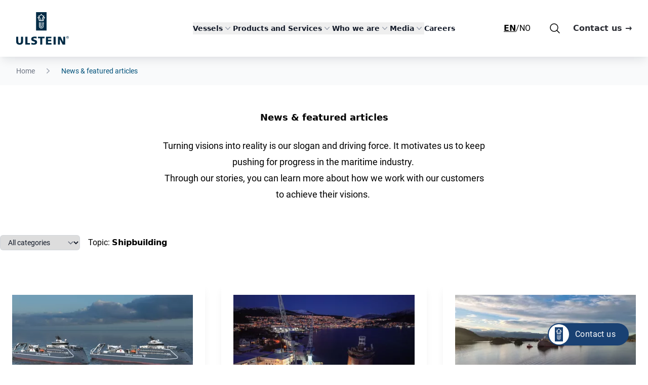

--- FILE ---
content_type: text/html; charset=UTF-8
request_url: https://ulstein.com/news?topic=shipbuilding
body_size: 27686
content:
<!DOCTYPE html><html lang="en"><head><script>(function(w,i,g){w[g]=w[g]||[];if(typeof w[g].push=='function')w[g].push(i)})
(window,'GTM-MD87XKW','google_tags_first_party');</script><script>(function(w,d,s,l){w[l]=w[l]||[];(function(){w[l].push(arguments);})('set', 'developer_id.dYzg1YT', true);
		w[l].push({'gtm.start':new Date().getTime(),event:'gtm.js'});var f=d.getElementsByTagName(s)[0],
		j=d.createElement(s);j.async=true;j.src='/rist/';
		f.parentNode.insertBefore(j,f);
		})(window,document,'script','dataLayer');</script><meta charset="utf-8"><meta name="viewport" content="width=device-width,minimum-scale=1"><link rel="apple-touch-icon" sizes="180x180" href="/assets/favicon/apple-touch-icon.png?v=ngJ5WGQxX9"><link rel="icon" type="image/png" sizes="32x32" href="/assets/favicon/favicon-32x32.png?v=ngJ5WGQxX9"><link rel="icon" type="image/png" sizes="16x16" href="/assets/favicon/favicon-16x16.png?v=ngJ5WGQxX9"><link rel="manifest" href="/assets/favicon/site.webmanifest?v=ngJ5WGQxX9"><link rel="mask-icon" href="/assets/favicon/safari-pinned-tab.svg?v=ngJ5WGQxX9" color="#194173"><link rel="shortcut icon" href="/assets/favicon/favicon.ico?v=ngJ5WGQxX9"><meta name="msapplication-TileColor" content="#ffffff"><meta name="msapplication-config" content="/assets/favicon/browserconfig.xml?v=ngJ5WGQxX9"><meta name="theme-color" content="#ffffff"><link rel="preload" href="/fonts/Roboto-Regular.ttf" as="font" type="font/ttf" crossorigin><link rel="preload" href="/fonts/Roboto-Bold.ttf" as="font" type="font/ttf" crossorigin><style>
    body:not(.user-is-tabbing) button:focus,
    body:not(.user-is-tabbing) input:focus,
    body:not(.user-is-tabbing) select:focus,
    body:not(.user-is-tabbing) textarea:focus {
        outline: none;
    }
</style><script>
    function handleFirstTab(e) {
        if (e.keyCode === 9) {
            document.body.classList.add('user-is-tabbing');
            window.removeEventListener('keydown', handleFirstTab);
            window.addEventListener('mousedown', handleMouseDownOnce);
        }
    }
    function handleMouseDownOnce() {
        document.body.classList.remove('user-is-tabbing');
        window.removeEventListener('mousedown', handleMouseDownOnce);
        window.addEventListener('keydown', handleFirstTab);
    }
    window.addEventListener('keydown', handleFirstTab);
</script><script type="module">!function(){const e=document.createElement("link").relList;if(!(e&&e.supports&&e.supports("modulepreload"))){for(const e of document.querySelectorAll('link[rel="modulepreload"]'))r(e);new MutationObserver((e=>{for(const o of e)if("childList"===o.type)for(const e of o.addedNodes)if("LINK"===e.tagName&&"modulepreload"===e.rel)r(e);else if(e.querySelectorAll)for(const o of e.querySelectorAll("link[rel=modulepreload]"))r(o)})).observe(document,{childList:!0,subtree:!0})}function r(e){if(e.ep)return;e.ep=!0;const r=function(e){const r={};return e.integrity&&(r.integrity=e.integrity),e.referrerpolicy&&(r.referrerPolicy=e.referrerpolicy),"use-credentials"===e.crossorigin?r.credentials="include":"anonymous"===e.crossorigin?r.credentials="omit":r.credentials="same-origin",r}(e);fetch(e.href,r)}}();</script><script type="module" src="https://ulstein.com/dist/assets/app-ba6a0d10.js" crossorigin onload="e=new CustomEvent(&#039;vite-script-loaded&#039;, {detail:{path: &#039;src/js/app.js&#039;}});document.dispatchEvent(e);" integrity="sha384-WI/eBlfo8oxdhzEgnEygQi54VU0OK5QeTiMKeZ4Pmi69KV/nmfo7DYOH972pBCV+"></script><link href="https://ulstein.com/dist/assets/app-281f1088.css" rel="stylesheet"><style>
    [x-cloak] {display: none !important;}
              </style><title>Ulstein | News &amp; featured articles</title>
<script>dataLayer = [];
(function(w,d,s,l,i){w[l]=w[l]||[];w[l].push({'gtm.start':
new Date().getTime(),event:'gtm.js'});var f=d.getElementsByTagName(s)[0],
j=d.createElement(s),dl=l!='dataLayer'?'&l='+l:'';j.async=true;j.src=
'https://www.googletagmanager.com/gtm.js?id='+i+dl;f.parentNode.insertBefore(j,f);
})(window,document,'script','dataLayer','GTM-MD87XKW');

</script><meta name="generator" content="SEOmatic">
<meta name="description" content="Turning visions into reality is our slogan and driving force. It motivates us to keep pushing for progress in the maritime industry.  Through our stories,…">
<meta name="referrer" content="no-referrer-when-downgrade">
<meta name="robots" content="all">
<meta content="171242035937" property="fb:profile_id">
<meta content="en_US" property="og:locale">
<meta content="zh" property="og:locale:alternate">
<meta content="nb" property="og:locale:alternate">
<meta content="Ulstein" property="og:site_name">
<meta content="website" property="og:type">
<meta content="https://ulstein.com/news" property="og:url">
<meta content="News &amp; featured articles" property="og:title">
<meta content="Turning visions into reality is our slogan and driving force. It motivates us to keep pushing for progress in the maritime industry.  Through our stories,…" property="og:description">
<meta content="https://ulstein.com/uploads/images/News/_1200x630_crop_center-center_82_none/WINDEA-JULES-VERNE_IMG_7841_CR-ULSTEIN_web.jpg?mtime=1681714330" property="og:image">
<meta content="1200" property="og:image:width">
<meta content="630" property="og:image:height">
<meta content="https://vimeo.com/ulsteingroup" property="og:see_also">
<meta content="https://www.instagram.com/ulsteingroup/" property="og:see_also">
<meta content="https://www.youtube.com/@Ulstein-Group" property="og:see_also">
<meta content="https://www.linkedin.com/company/ulstein" property="og:see_also">
<meta content="https://en.wikipedia.org/wiki/Ulstein_Group" property="og:see_also">
<meta content="https://www.facebook.com/ulsteingroup" property="og:see_also">
<meta name="twitter:card" content="summary_large_image">
<meta name="twitter:creator" content="@">
<meta name="twitter:title" content="News &amp; featured articles">
<meta name="twitter:description" content="Turning visions into reality is our slogan and driving force. It motivates us to keep pushing for progress in the maritime industry.  Through our stories,…">
<meta name="twitter:image" content="https://ulstein.com/uploads/images/News/_800x418_crop_center-center_82_none/WINDEA-JULES-VERNE_IMG_7841_CR-ULSTEIN_web.jpg?mtime=1681714330">
<meta name="twitter:image:width" content="800">
<meta name="twitter:image:height" content="418">
<link href="https://ulstein.com/news" rel="canonical">
<link href="https://ulstein.com/" rel="home">
<link type="text/plain" href="https://ulstein.com/humans.txt" rel="author">
<link href="https://ulstein.com/ch/消息" rel="alternate" hreflang="zh">
<link href="https://ulstein.com/no/nyheiter" rel="alternate" hreflang="nb">
<link href="https://ulstein.com/news" rel="alternate" hreflang="x-default">
<link href="https://ulstein.com/news" rel="alternate" hreflang="en-us">
<style>    .loading-indicator {
      display: none;
    }
    
    .loading-indicator.htmx-request {
      display: flex;
    }
    
    .dot-wave {
      --uib-size: 47px;
      --uib-speed: 1s;
      --uib-color: black;

      display: flex;
      flex-flow: row nowrap;
      align-items: center;
      justify-content: space-between;
      width: var(--uib-size);
      height: calc(var(--uib-size) * 0.17);
      padding-top: calc(var(--uib-size) * 0.34);
    }

    .dot-wave__dot {
      flex-shrink: 0;
      width: calc(var(--uib-size) * 0.17);
      height: calc(var(--uib-size) * 0.17);
      border-radius: 50%;
      background-color: var(--uib-color);
      will-change: transform;
    }

    .dot-wave__dot:nth-child(1) {
      animation: jump var(--uib-speed) ease-in-out
        calc(var(--uib-speed) * -0.45) infinite;
    }

    .dot-wave__dot:nth-child(2) {
      animation: jump var(--uib-speed) ease-in-out
        calc(var(--uib-speed) * -0.3) infinite;
    }

    .dot-wave__dot:nth-child(3) {
      animation: jump var(--uib-speed) ease-in-out
        calc(var(--uib-speed) * -0.15) infinite;
    }

    .dot-wave__dot:nth-child(4) {
      animation: jump var(--uib-speed) ease-in-out infinite;
    }

    @keyframes jump {
      0%,
      100% {
        transform: translateY(0px);
      }

      50% {
        transform: translateY(-200%);
      }
    }
  </style></head><body class="overflow-x-hidden"><noscript><iframe src="https://www.googletagmanager.com/ns.html?id=GTM-MD87XKW" height="0" width="0" style="display:none;visibility:hidden"></iframe></noscript>
<div><header class="sticky top-0 z-40 bg-white isolate shadow-ulstein" x-data="{currentItem: null,mobileMenuOpen: false,expanded: [], showSearch: false, atTop: window.pageYOffset > 112}"><nav class="flex justify-between items-center p-4 mx-auto transition-all lg:px-8 lg:py-6" aria-label="Global" @scroll.window="atTop = window.pageYOffset > 112" :class="atTop ? 'lg:!py-4' : ''"><div class="flex lg:flex-1"><a href="https://ulstein.com/" class="block h-12 transition lg:h-16" :class="atTop ? 'lg:!h-12' : ''"><svg baseprofile="tiny" xmlns="http://www.w3.org/2000/svg" preserveaspectratio="xMidYMin meet" class="w-auto h-full max-w-full overflow-visible" viewbox="0 0 128.9 79.2"><g class="logo-text show-for-large-up" fill="#002b45"><path d="M16.8 71.9c0 5.2-3.4 7.6-8.4 7.6S0 77.1 0 71.9V60h5.1v11c0 2.5.7 4.7 3.3 4.7 2.6 0 3.3-2.1 3.3-4.7V60h5.1v11.9zM22.4 60h5.1v15.4h6.2v3.8H22.4m15-4.7c1.3.7 3.2 1.3 5.3 1.3 1.6 0 3.2-.3 3.2-1.9 0-3.6-9.1-1.3-9.1-8.3 0-4.6 4.5-5.9 8.4-5.9 1.8 0 3.7.3 4.9.7l-.3 4c-1.3-.6-2.8-.9-4.3-.9-1.3 0-3.4.1-3.4 1.8 0 3.1 9.1 1 9.1 7.9 0 5-4.2 6.3-8.4 6.3-1.8 0-4-.3-5.7-.8l.3-4.2zM72.7 60h13.5v3.6h-8.4v4h7.9v3.6h-7.9v4.4h8.7v3.6H72.7M91.5 60h5.1v19.2h-5.1zm10.8 0h6.5l6.5 13V60h4.6v19.2h-6.3l-6.7-13.1h-.1l.2 13.1h-4.7M53.3 60v3.8h5.5v15.4h5.1V63.8h5.5V60M125.1 61.6v-1.1h.7c.4 0 .8.1.8.5 0 .5-.4.6-.9.6h-.6zm0 .4h.6l.9 1.5h.6l-1-1.6c.5-.1.9-.3.9-1s-.4-1-1.3-1h-1.4v3.6h.5V62zm.7 2.9c1.7 0 3.1-1.3 3.1-3.1s-1.4-3.1-3.1-3.1c-1.7 0-3.1 1.3-3.1 3.1s1.4 3.1 3.1 3.1m-2.5-3.1c0-1.5 1.1-2.6 2.5-2.6s2.5 1.1 2.5 2.6-1.1 2.6-2.5 2.6-2.5-1.1-2.5-2.6"/></g><g class="logo-boat" fill="#002b45"><path d="M63.7 8.7c-.8-.6-1.6-1.3-2.3-2-.7.8-1.4 1.5-2.3 2-.8.6-1.8 1-2.8 1.3 1.1 1.4 2 3 2.6 4.7.7 1.7 1.1 3.5 1.3 5.4h2.2c.2-1.9.6-3.7 1.3-5.4.7-1.7 1.5-3.3 2.6-4.7-.9-.3-1.8-.8-2.6-1.3zm2.7 4.2c-.6 1.1-1.1 2.2-1.5 3.4-.4 1.2-.6 2.5-.8 3.8h1.6c.1-1.2.4-2.4.8-3.5s.9-2.2 1.6-3.1l-.9-.3c-.3-.1-.5-.2-.8-.3zm-9.9 0c-.3.1-.6.3-.9.4l-.9.3c.7.9 1.2 2 1.6 3.1.4 1.1.7 2.3.8 3.5h1.6c-.1-1.3-.4-2.6-.8-3.8-.3-1.3-.8-2.4-1.4-3.5z"/><path d="M61.5 0h-13v45h25.8V0H61.5zm5.7 29.3v4.6c0 2-.7 3.4-1.7 4.4-1.1 1-2.5 1.4-4 1.4s-3-.5-4-1.4c-1.1-1-1.7-2.4-1.7-4.4v-9.2h1.4v9.2c0 1.4.4 2.5 1.2 3.3.7.7 1.8 1.1 3.2 1.1 1.3 0 2.4-.4 3.2-1.1.7-.7 1.2-1.8 1.2-3.3v-9.2h1.4v4.6zm-5.8 6.1c1.1 0 1.2-.7 1.3-1.5v-9.1h1.4V34c0 1.9-1.2 2.8-2.7 2.8-1.4 0-2.7-1-2.7-2.8v-9.2h1.4v9.1c.1.8.2 1.5 1.3 1.5zM68.5 16c-.6 1.3-1.1 2.7-1.2 4.2 0 .3-.1.5-.1.8v.8H55.6V21c0-.3 0-.5-.1-.8-.2-1.5-.6-2.9-1.2-4.2-.6-1.3-1.5-2.4-2.5-3.4.7 0 1.3-.1 2-.3.6-.2 1.3-.4 1.8-.7-.3-.5-.7-.9-1-1.4-.4-.4-.8-.9-1.2-1.2 1.8 0 3.5-.6 4.9-1.5 1.4-.9 2.5-2.3 3.1-3.8.6 1.6 1.7 2.9 3.1 3.8 1.4.9 3.1 1.5 4.9 1.5l-1.2 1.2c-.4.4-.7.9-1 1.4.6.3 1.2.5 1.8.7.6.2 1.3.3 2 .3-1 .9-1.8 2.1-2.5 3.4z"/></g></svg></a></div><div class="flex lg:hidden"><button type="button" class="inline-flex justify-center items-center p-2.5 -m-2.5 text-gray-700 rounded-md" @click="mobileMenuOpen = !mobileMenuOpen"><span class="sr-only">Open main menu</span><svg class="w-6 h-6" fill="none" viewbox="0 0 24 24" stroke-width="1.5" stroke="currentColor" aria-hidden="true"><path stroke-linecap="round" stroke-linejoin="round" d="M3.75 6.75h16.5M3.75 12h16.5m-16.5 5.25h16.5"/></svg></button></div><div class="hidden lg:flex lg:gap-x-12" x-on:click.away="currentItem = null"><div><button type="button" class="flex gap-x-1 items-center text-sm font-semibold leading-6 text-gray-900" aria-expanded="false" x-on:click.prevent="currentItem = currentItem == 1191 ? 'null' : '1191'">
							Vessels
							<svg :class="currentItem == 1191 ? 'rotate-180' : ''" class="flex-none w-5 h-5 text-gray-400 transition" viewbox="0 0 20 20" fill="currentColor" aria-hidden="true"><path fill-rule="evenodd" d="M5.23 7.21a.75.75 0 011.06.02L10 11.168l3.71-3.938a.75.75 0 111.08 1.04l-4.25 4.5a.75.75 0 01-1.08 0l-4.25-4.5a.75.75 0 01.02-1.06z" clip-rule="evenodd"/></svg></button><div x-show="currentItem == '1191'" x-cloak x-transition:enter="transition ease-out duration-200" x-transition:enter-start="opacity-0 -translate-y-1" x-transition:enter-end="opacity-100 translate-y-0" x-transition:leave="transition ease-in duration-150" x-transition:leave-start="opacity-100 translate-y-0" x-transition:leave-end="opacity-0 -translate-y-1" class="absolute inset-x-0 top-0 bg-white ring-1 shadow-lg -z-10 pt-[112px] ring-gray-900/5"><div class="grid grid-cols-4 gap-x-4 py-10 px-6 mx-auto max-w-7xl lg:px-8 xl:gap-x-8"><div class="relative p-6 text-sm leading-6 rounded-lg"><div class="block font-semibold text-gray-900">
											Energy
										</div><div><a href="https://ulstein.com/energy" class="block mt-1 text-gray-600 transition hover:text-blue-dark">
													All Energy
												</a><a href="https://ulstein.com/energy/anchor-handling-tug-vessel" class="block mt-1 text-gray-600 transition hover:text-blue-dark">
													AHTS &amp; Oceangoing Tugs
												</a><a href="https://ulstein.com/energy/cable-laying-vessel" class="block mt-1 text-gray-600 transition hover:text-blue-dark">
													Cable Lay
												</a><a href="https://ulstein.com/energy/service-operation-vessel" class="block mt-1 text-gray-600 transition hover:text-blue-dark">
													Construction Service Operation (SOV/ CSOV)
												</a><a href="https://ulstein.com/energy/emergency-response-rescue-vessel" class="block mt-1 text-gray-600 transition hover:text-blue-dark">
													Emergency Response &amp; Rescue
												</a><a href="https://ulstein.com/energy/heavy-offshore-construction-vessel" class="block mt-1 text-gray-600 transition hover:text-blue-dark">
													Heavy Offshore Construction
												</a><a href="https://ulstein.com/energy/heavy-transport" class="block mt-1 text-gray-600 transition hover:text-blue-dark">
													Heavy Transport
												</a><a href="https://ulstein.com/energy/offshore-production-vessel" class="block mt-1 text-gray-600 transition hover:text-blue-dark">
													Offshore Production 
												</a><a href="https://ulstein.com/energy/platform-supply-vessel" class="block mt-1 text-gray-600 transition hover:text-blue-dark">
													Platform Supply
												</a><a href="https://ulstein.com/energy/seismic-support-research-vessel" class="block mt-1 text-gray-600 transition hover:text-blue-dark">
													Seismic Support &amp; Research
												</a><a href="https://ulstein.com/energy/subsea-support-vessel" class="block mt-1 text-gray-600 transition hover:text-blue-dark">
													Subsea Support
												</a></div></div><div class="relative p-6 text-sm leading-6 rounded-lg"><div class="block font-semibold text-gray-900">
											Adventure
										</div><div><a href="https://ulstein.com/adventure" class="block mt-1 text-gray-600 transition hover:text-blue-dark">
													All Adventure
												</a><a href="https://ulstein.com/adventure/cruise" class="block mt-1 text-gray-600 transition hover:text-blue-dark">
													Cruise
												</a><a href="https://ulstein.com/adventure/yacht-and-yacht-support" class="block mt-1 text-gray-600 transition hover:text-blue-dark">
													Yacht and yacht support
												</a><a href="https://ulstein.com/adventure/ropax-and-ferries" class="block mt-1 text-gray-600 transition hover:text-blue-dark">
													Ropax
												</a></div></div><div class="relative p-6 text-sm leading-6 rounded-lg"><div class="block font-semibold text-gray-900">
											Seafood
										</div><div><a href="https://ulstein.com/seafood" class="block mt-1 text-gray-600 transition hover:text-blue-dark">
													All Seafood
												</a><a href="https://ulstein.com/seafood/fishery" class="block mt-1 text-gray-600 transition hover:text-blue-dark">
													Fishery
												</a></div></div><div class="relative p-6 text-sm leading-6 rounded-lg"><div class="block font-semibold text-gray-900">
											By Yard
										</div><div><a href="https://ulstein.com/shipbuilding-ulstein-verft" class="block mt-1 text-gray-600 transition hover:text-blue-dark">
													Ulstein Verft
												</a><a href="https://ulstein.com/ship-design/shipbuilding-partner-yards" class="block mt-1 text-gray-600 transition hover:text-blue-dark">
													External Yards
												</a></div></div></div><div class="bg-gray-100"><div class="container max-w-7xl"><div class="grid grid-cols-1 p-4 gap-x-4 gap-y-2 lg:grid-cols-3"><div class="group relative flex items-center gap-x-6 rounded-lg p-4 bg-white hover:bg-gray-50"><div class="mt-1 flex h-11 w-11 flex-none items-center justify-center rounded-lg "><svg id="xsychapweg-Layer_6" class="h-5 w-auto flex-none text-blue-dark" xmlns="http://www.w3.org/2000/svg" xmlns:xlink="http://www.w3.org/1999/xlink" viewBox="0 0 87 55"><defs><style>.xsychapweg-cls-1{clip-path:url(#xsychapweg-clippath-1);}.xsychapweg-cls-2{clip-path:url(#xsychapweg-clippath);}.xsychapweg-cls-3{clip-rule:evenodd;}.xsychapweg-cls-3,.xsychapweg-cls-4{fill:none;}.xsychapweg-cls-5{fill:#12284d;}</style><clipPath id="xsychapweg-clippath"><polygon class="xsychapweg-cls-3" points="1.99 9.99 83.92 9.99 83.92 45.98 1.99 45.98 1.99 9.99 1.99 9.99"></polygon></clipPath><clipPath id="xsychapweg-clippath-1"><polygon class="xsychapweg-cls-4" points="1.99 45.98 83.92 45.98 83.92 9.99 1.99 9.99 1.99 45.98 1.99 45.98"></polygon></clipPath></defs><g class="xsychapweg-cls-2"><g class="xsychapweg-cls-1"><path class="xsychapweg-cls-5" d="m52.55,30.6c-1.35,0-2.36-1.04-2.36-2.43s1.04-2.52,2.36-2.52,2.45,1.13,2.45,2.52-1.08,2.43-2.45,2.43Zm0-3.71c-.64,0-1.13.55-1.13,1.28s.46,1.19,1.13,1.19,1.22-.51,1.22-1.19-.55-1.28-1.22-1.28Z"></path><path class="xsychapweg-cls-5" d="m60.16,30.6c-1.38,0-2.45-1.07-2.45-2.43s1.1-2.52,2.45-2.52,2.45,1.13,2.45,2.52-1.08,2.43-2.45,2.43Zm0-3.71c-.67,0-1.22.58-1.22,1.28s.52,1.19,1.22,1.19,1.22-.51,1.22-1.19-.55-1.28-1.22-1.28Z"></path><path class="xsychapweg-cls-5" d="m67.78,30.6c-1.38,0-2.45-1.07-2.45-2.43s1.1-2.52,2.45-2.52,2.36,1.11,2.36,2.52-1.02,2.43-2.36,2.43Zm0-3.71c-.67,0-1.22.58-1.22,1.28s.52,1.19,1.22,1.19,1.13-.49,1.13-1.19-.48-1.28-1.13-1.28Z"></path><path class="xsychapweg-cls-5" d="m78.59,27.65c4.13,4.24,5.56,8.58,4.02,12.23-1.57,3.73-6.17,6.04-11.99,6.04H3.64c-.21,0-.4-.1-.51-.27-.18-.26-4.25-6.57,4.01-21.01.11-.19.32-.31.54-.31h36.46l5.37-2.78c.09-.05.18-.07.28-.07h26.61c.22,0,.42.12.53.3.11.19.11.42,0,.61l-1.16,2.09,2.4,2.74c.18.13.3.28.37.38M4.01,44.68h66.61c5.32,0,9.47-2.02,10.85-5.28,1.33-3.16,0-7.03-3.77-10.89h0s-.09-.11-.14-.17c-.02-.03-.06-.09-.08-.1-.07-.04-.12-.08-.17-.13l-2.75-3.14c-.17-.2-.2-.48-.08-.71l.86-1.55h-25.41l-5.37,2.78c-.09.05-.18.07-.28.07H8.04c-6.68,11.85-4.64,17.82-4.03,19.12Z"></path><path class="xsychapweg-cls-5" d="m71.63,22.7h-22.02c-.21,0-.41-.11-.52-.29-.11-.18-.13-.41-.03-.6l2.66-5.52c.1-.21.32-.35.56-.35h21.66c.21,0,.4.1.51.28.11.17.14.39.06.58l-2.29,5.52c-.1.23-.32.38-.57.38Zm-21.04-1.24h20.62l1.78-4.28h-20.34l-2.06,4.28Z"></path><path class="xsychapweg-cls-5" d="m64.66,17.19h-10.09c-.21,0-.41-.11-.52-.29-.11-.18-.13-.41-.03-.6l1.74-3.62c.1-.21.32-.35.56-.35h10c.21,0,.41.11.52.28.11.18.13.4.04.59l-1.65,3.62c-.1.22-.32.36-.56.36Zm-9.11-1.24h8.71l1.09-2.38h-8.65l-1.15,2.38Z"></path><path class="xsychapweg-cls-5" d="m60.71,13.57h-4.31c-.34,0-.62-.28-.62-.62v-2.57c0-.34.28-.62.62-.62h4.31c.34,0,.62.28.62.62v2.57c0,.34-.28.62-.62.62Zm-3.69-1.24h3.07v-1.33h-3.07v1.33Z"></path></g></g></svg></div><div class="flex flex-col justify-center"><a href="https://ulstein.com/references" class="font-semibold text-gray-900">
														References and ship map
														<span class="absolute inset-0"></span></a></div></div><div class="group relative flex items-center gap-x-6 rounded-lg p-4 bg-white hover:bg-gray-50"><div class="mt-1 flex h-11 w-11 flex-none items-center justify-center rounded-lg "><svg id="plamfvtark-Layer_8" class="h-5 w-auto flex-none text-blue-dark" xmlns="http://www.w3.org/2000/svg" xmlns:xlink="http://www.w3.org/1999/xlink" viewBox="0 0 87 55"><defs><style>.plamfvtark-cls-1{stroke-width:1.02px;}.plamfvtark-cls-1,.plamfvtark-cls-2{stroke:#12284d;stroke-linecap:round;stroke-linejoin:round;}.plamfvtark-cls-1,.plamfvtark-cls-2,.plamfvtark-cls-3,.plamfvtark-cls-4{fill:none;}.plamfvtark-cls-2{stroke-width:1.02px;}.plamfvtark-cls-5{clip-path:url(#plamfvtark-clippath-1);}.plamfvtark-cls-6{clip-path:url(#plamfvtark-clippath);}.plamfvtark-cls-3{clip-rule:evenodd;}</style><clipPath id="plamfvtark-clippath"><polygon class="plamfvtark-cls-3" points="1.91 3.41 85.43 3.22 85.69 46.76 2.17 46.96 2.17 5.23 1.91 3.41"></polygon></clipPath><clipPath id="plamfvtark-clippath-1"><polygon class="plamfvtark-cls-4" points="2.17 46.96 84.7 46.96 84.22 3.65 1.69 3.65 2.17 46.96 2.17 46.96"></polygon></clipPath></defs><g class="plamfvtark-cls-6"><g class="plamfvtark-cls-5"><path class="plamfvtark-cls-2" d="m37.81,45.38h32.56c11.95,0,17.82-8.22,8.26-17.51-.1-.1-.3-.29-.4-.39l-2.99-3.19,1.49-2.52h-28.87"></path><polyline class="plamfvtark-cls-1" points="71.66 21.39 71.66 21.39 73.95 16.16 50.55 16.16"></polyline><polyline class="plamfvtark-cls-1" points="63.89 16.16 63.89 16.16 66.28 10.55 53.44 10.55"></polyline><polyline class="plamfvtark-cls-1" points="59.71 10.55 59.71 10.55 59.71 4.94 54.93 4.94"></polyline><path class="plamfvtark-cls-1" d="m44.38,21.77h-1.29m-5.28,0h-1.39m-5.28,0h-1.29m-5.38,0h-1.29"></path><path class="plamfvtark-cls-1" d="m46.87,16.16h-1.29m-5.38,0h-1.29m-5.28,0h-1.39"></path><path class="plamfvtark-cls-1" d="m50.35,10.55h-1.39m-5.28,0h-1.29"></path><polyline class="plamfvtark-cls-1" points="52.05 4.94 52.05 4.94 50.65 4.94"></polyline><path class="plamfvtark-cls-1" d="m34.13,45.38h-1.29m-5.28,0h-1.39m-5.28,0h-1.29m-5.38,0h-1.29m-5.28,0h-1.39"></path></g></g></svg></div><div class="flex flex-col justify-center"><a href="https://ulstein.com/vessels" class="font-semibold text-gray-900">
														Ship designs
														<span class="absolute inset-0"></span></a></div></div><div class="group relative flex items-center gap-x-6 rounded-lg p-4 bg-white hover:bg-gray-50"><div class="mt-1 flex h-11 w-11 flex-none items-center justify-center rounded-lg "><svg id="igeeexdoxh-Layer_18" class="h-5 w-auto flex-none text-blue-dark" xmlns="http://www.w3.org/2000/svg" xmlns:xlink="http://www.w3.org/1999/xlink" viewBox="0 0 58.56 58.56"><defs><style>.igeeexdoxh-cls-1{fill:#00274e;}.igeeexdoxh-cls-2{clip-path:url(#igeeexdoxh-clippath);}.igeeexdoxh-cls-3{fill:none;}</style><clipPath id="igeeexdoxh-clippath"><rect class="igeeexdoxh-cls-3" y="7.92" width="57.46" height="40.83"></rect></clipPath></defs><g id="igeeexdoxh-Innovation"><g class="igeeexdoxh-cls-2"><polygon class="igeeexdoxh-cls-1" points="39.49 7.92 29.15 7.93 29.16 18.31 39.21 28.36 29.17 38.4 29.19 48.75 39.58 48.74 57.46 30.84 57.46 25.89 39.49 7.92"></polygon><polygon class="igeeexdoxh-cls-1" points="3.5 21 0 24.5 0 28.33 0 32.16 3.5 35.66 28.92 35.66 36.22 28.34 36.22 28.33 36.22 28.33 28.92 21 3.5 21"></polygon></g></g></svg></div><div class="flex flex-col justify-center"><a href="https://ulstein.com/innovations" class="font-semibold text-gray-900">
														Innovations
														<span class="absolute inset-0"></span></a></div></div></div></div></div></div></div><div><button type="button" class="flex gap-x-1 items-center text-sm font-semibold leading-6 text-gray-900" aria-expanded="false" x-on:click.prevent="currentItem = currentItem == 1328 ? 'null' : '1328'">
							Products and Services
							<svg :class="currentItem == 1328 ? 'rotate-180' : ''" class="flex-none w-5 h-5 text-gray-400 transition" viewbox="0 0 20 20" fill="currentColor" aria-hidden="true"><path fill-rule="evenodd" d="M5.23 7.21a.75.75 0 011.06.02L10 11.168l3.71-3.938a.75.75 0 111.08 1.04l-4.25 4.5a.75.75 0 01-1.08 0l-4.25-4.5a.75.75 0 01.02-1.06z" clip-rule="evenodd"/></svg></button><div x-show="currentItem == '1328'" x-cloak x-transition:enter="transition ease-out duration-200" x-transition:enter-start="opacity-0 -translate-y-1" x-transition:enter-end="opacity-100 translate-y-0" x-transition:leave="transition ease-in duration-150" x-transition:leave-start="opacity-100 translate-y-0" x-transition:leave-end="opacity-0 -translate-y-1" class="absolute inset-x-0 top-0 bg-white ring-1 shadow-lg -z-10 pt-[112px] ring-gray-900/5"><div class="grid grid-cols-4 gap-x-4 py-10 px-6 mx-auto max-w-7xl lg:px-8 xl:gap-x-8"><div class="relative p-6 text-sm leading-6 rounded-lg"><div class="block font-semibold text-gray-900">
											Power &amp; Automation solutions
										</div><div><a href="https://ulstein.com/system-integration" class="block mt-1 text-gray-600 transition hover:text-blue-dark">
													System Integration
												</a><a href="https://ulstein.com/system-support-upgrades" class="block mt-1 text-gray-600 transition hover:text-blue-dark">
													System support &amp; upgrade
												</a><a href="https://ulstein.com/on-site-support-and-ship-services" class="block mt-1 text-gray-600 transition hover:text-blue-dark">
													On site support
												</a></div></div><div class="relative p-6 text-sm leading-6 rounded-lg"><div class="block font-semibold text-gray-900">
											Design &amp; engineering
										</div><div><a href="https://ulstein.com/ship-design" class="block mt-1 text-gray-600 transition hover:text-blue-dark">
													Ship design
												</a><a href="https://ulstein.com/ship-design/design-conversions" class="block mt-1 text-gray-600 transition hover:text-blue-dark">
													Design conversions
												</a><a href="https://ulstein.com/ship-design/cfd-simulations" class="block mt-1 text-gray-600 transition hover:text-blue-dark">
													CFD simulations
												</a><a href="https://ulstein.com/system-integration/power-solutions/feasibility-studies" class="block mt-1 text-gray-600 transition hover:text-blue-dark">
													Feasibility studies
												</a><a href="https://ulstein.com/system-integration/automation-solutions/performance-optimising" class="block mt-1 text-gray-600 transition hover:text-blue-dark">
													Performance optimising
												</a></div></div><div class="relative p-6 text-sm leading-6 rounded-lg"><div class="block font-semibold text-gray-900">
											Ulstein Verft services
										</div><div><a href="https://ulstein.com/shipbuilding-ulstein-verft" class="block mt-1 text-gray-600 transition hover:text-blue-dark">
													Shipbuilding
												</a><a href="https://ulstein.com/shipbuilding-ulstein-verft/aftermarket-services" class="block mt-1 text-gray-600 transition hover:text-blue-dark">
													Aftermarket services
												</a><a href="https://ulstein.com/shipbuilding-ulstein-verft/pipe-manufacturing" class="block mt-1 text-gray-600 transition hover:text-blue-dark">
													Pipe manufacturing
												</a><a href="https://ulstein.com/shipbuilding-ulstein-verft/crane-lift-and-transport" class="block mt-1 text-gray-600 transition hover:text-blue-dark">
													Crane lift and transport
												</a></div></div></div><div class="bg-gray-100"><div class="container max-w-7xl"><div class="grid grid-cols-1 p-4 gap-x-4 gap-y-2 lg:grid-cols-3"><div class="group relative flex items-center gap-x-6 rounded-lg p-4 bg-white hover:bg-gray-50"><div class="mt-1 flex h-11 w-11 flex-none items-center justify-center rounded-lg "><svg id="emosovwjgs-Layer_6" class="h-5 w-auto flex-none text-blue-dark" xmlns="http://www.w3.org/2000/svg" xmlns:xlink="http://www.w3.org/1999/xlink" viewBox="0 0 87 55"><defs><style>.emosovwjgs-cls-1{clip-path:url(#emosovwjgs-clippath-1);}.emosovwjgs-cls-2{clip-path:url(#emosovwjgs-clippath);}.emosovwjgs-cls-3{clip-rule:evenodd;}.emosovwjgs-cls-3,.emosovwjgs-cls-4{fill:none;}.emosovwjgs-cls-5{fill:#12284d;}</style><clipPath id="emosovwjgs-clippath"><polygon class="emosovwjgs-cls-3" points="1.99 9.99 83.92 9.99 83.92 45.98 1.99 45.98 1.99 9.99 1.99 9.99"></polygon></clipPath><clipPath id="emosovwjgs-clippath-1"><polygon class="emosovwjgs-cls-4" points="1.99 45.98 83.92 45.98 83.92 9.99 1.99 9.99 1.99 45.98 1.99 45.98"></polygon></clipPath></defs><g class="emosovwjgs-cls-2"><g class="emosovwjgs-cls-1"><path class="emosovwjgs-cls-5" d="m52.55,30.6c-1.35,0-2.36-1.04-2.36-2.43s1.04-2.52,2.36-2.52,2.45,1.13,2.45,2.52-1.08,2.43-2.45,2.43Zm0-3.71c-.64,0-1.13.55-1.13,1.28s.46,1.19,1.13,1.19,1.22-.51,1.22-1.19-.55-1.28-1.22-1.28Z"></path><path class="emosovwjgs-cls-5" d="m60.16,30.6c-1.38,0-2.45-1.07-2.45-2.43s1.1-2.52,2.45-2.52,2.45,1.13,2.45,2.52-1.08,2.43-2.45,2.43Zm0-3.71c-.67,0-1.22.58-1.22,1.28s.52,1.19,1.22,1.19,1.22-.51,1.22-1.19-.55-1.28-1.22-1.28Z"></path><path class="emosovwjgs-cls-5" d="m67.78,30.6c-1.38,0-2.45-1.07-2.45-2.43s1.1-2.52,2.45-2.52,2.36,1.11,2.36,2.52-1.02,2.43-2.36,2.43Zm0-3.71c-.67,0-1.22.58-1.22,1.28s.52,1.19,1.22,1.19,1.13-.49,1.13-1.19-.48-1.28-1.13-1.28Z"></path><path class="emosovwjgs-cls-5" d="m78.59,27.65c4.13,4.24,5.56,8.58,4.02,12.23-1.57,3.73-6.17,6.04-11.99,6.04H3.64c-.21,0-.4-.1-.51-.27-.18-.26-4.25-6.57,4.01-21.01.11-.19.32-.31.54-.31h36.46l5.37-2.78c.09-.05.18-.07.28-.07h26.61c.22,0,.42.12.53.3.11.19.11.42,0,.61l-1.16,2.09,2.4,2.74c.18.13.3.28.37.38M4.01,44.68h66.61c5.32,0,9.47-2.02,10.85-5.28,1.33-3.16,0-7.03-3.77-10.89h0s-.09-.11-.14-.17c-.02-.03-.06-.09-.08-.1-.07-.04-.12-.08-.17-.13l-2.75-3.14c-.17-.2-.2-.48-.08-.71l.86-1.55h-25.41l-5.37,2.78c-.09.05-.18.07-.28.07H8.04c-6.68,11.85-4.64,17.82-4.03,19.12Z"></path><path class="emosovwjgs-cls-5" d="m71.63,22.7h-22.02c-.21,0-.41-.11-.52-.29-.11-.18-.13-.41-.03-.6l2.66-5.52c.1-.21.32-.35.56-.35h21.66c.21,0,.4.1.51.28.11.17.14.39.06.58l-2.29,5.52c-.1.23-.32.38-.57.38Zm-21.04-1.24h20.62l1.78-4.28h-20.34l-2.06,4.28Z"></path><path class="emosovwjgs-cls-5" d="m64.66,17.19h-10.09c-.21,0-.41-.11-.52-.29-.11-.18-.13-.41-.03-.6l1.74-3.62c.1-.21.32-.35.56-.35h10c.21,0,.41.11.52.28.11.18.13.4.04.59l-1.65,3.62c-.1.22-.32.36-.56.36Zm-9.11-1.24h8.71l1.09-2.38h-8.65l-1.15,2.38Z"></path><path class="emosovwjgs-cls-5" d="m60.71,13.57h-4.31c-.34,0-.62-.28-.62-.62v-2.57c0-.34.28-.62.62-.62h4.31c.34,0,.62.28.62.62v2.57c0,.34-.28.62-.62.62Zm-3.69-1.24h3.07v-1.33h-3.07v1.33Z"></path></g></g></svg></div><div class="flex flex-col justify-center"><a href="https://ulstein.com/references" class="font-semibold text-gray-900">
														References
														<span class="absolute inset-0"></span></a></div></div><div class="group relative flex items-center gap-x-6 rounded-lg p-4 bg-white hover:bg-gray-50"><div class="mt-1 flex h-11 w-11 flex-none items-center justify-center rounded-lg "><svg id="hnqyfeombr-Shipyard_copy" class="h-5 w-auto flex-none text-blue-dark" xmlns="http://www.w3.org/2000/svg" viewBox="0 0 58.56 58.56"><defs><style>.hnqyfeombr-cls-1{fill:#00274e;}.hnqyfeombr-cls-2{stroke:#00274e;stroke-linecap:round;stroke-miterlimit:10;stroke-width:1.5px;}</style></defs><path class="hnqyfeombr-cls-1" d="m21.08,48.46c-.46,0-.88-.28-1.04-.74l-7.55-21.11c-.17-.49.01-1.03.45-1.31l15.62-9.86c.36-.23.82-.23,1.18,0l15.62,9.86c.44.28.63.82.45,1.31l-7.55,21.11c-.21.58-.84.88-1.42.67-.58-.21-.88-.84-.67-1.42l7.25-20.28-14.28-9.01-14.28,9.01,7.25,20.28c.21.58-.09,1.21-.67,1.42-.12.04-.25.07-.37.07Z"></path><path class="hnqyfeombr-cls-1" d="m29.16,31.33c-.61,0-1.11-.5-1.11-1.11v-13.85c0-.61.5-1.11,1.11-1.11s1.11.5,1.11,1.11v13.85c0,.61-.5,1.11-1.11,1.11Z"></path><path class="hnqyfeombr-cls-1" d="m39.23,23.26c-.61,0-1.11-.5-1.11-1.11v-8.79h-17.93v8.79c0,.61-.5,1.11-1.11,1.11s-1.11-.5-1.11-1.11v-9.9c0-.61.5-1.11,1.11-1.11h20.15c.61,0,1.11.5,1.11,1.11v9.9c0,.61-.5,1.11-1.11,1.11Z"></path><path class="hnqyfeombr-cls-1" d="m33.95,13c-.61,0-1.11-.5-1.11-1.11v-4.31h-7.38v4.31c0,.61-.5,1.11-1.11,1.11s-1.11-.5-1.11-1.11v-5.42c0-.61.5-1.11,1.11-1.11h9.59c.61,0,1.11.5,1.11,1.11v5.42c0,.61-.5,1.11-1.11,1.11Z"></path><path class="hnqyfeombr-cls-1" d="m27.33,7.22c-.61,0-1.11-.5-1.11-1.11v-3.85c0-.61.5-1.11,1.11-1.11s1.11.5,1.11,1.11v3.85c0,.61-.5,1.11-1.11,1.11Z"></path><path class="hnqyfeombr-cls-1" d="m50.3,51.41c-2.92,0-4.45-.86-5.8-1.62-1.27-.72-2.38-1.34-4.72-1.34s-3.44.62-4.71,1.34c-1.35.76-2.88,1.62-5.8,1.62s-4.45-.86-5.8-1.62c-1.27-.72-2.38-1.34-4.71-1.34s-3.44.62-4.71,1.34c-1.35.76-2.88,1.62-5.8,1.62-.61,0-1.11-.5-1.11-1.11s.5-1.11,1.11-1.11c2.34,0,3.44-.62,4.71-1.34,1.35-.76,2.88-1.62,5.8-1.62s4.45.86,5.8,1.62c1.27.72,2.38,1.34,4.71,1.34s3.44-.62,4.71-1.34c1.35-.76,2.88-1.62,5.8-1.62s4.45.86,5.8,1.62c1.27.72,2.38,1.34,4.72,1.34.61,0,1.11.5,1.11,1.11s-.5,1.11-1.11,1.11Z"></path><path class="hnqyfeombr-cls-1" d="m44.33,59.52c-2.27,0-3.48-.95-4.45-1.72-.88-.69-1.58-1.24-3.08-1.24s-2.2.55-3.08,1.24c-.97.76-2.18,1.72-4.45,1.72s-3.48-.95-4.45-1.72c-.88-.69-1.58-1.24-3.08-1.24s-2.2.55-3.08,1.24c-.97.76-2.18,1.72-4.45,1.72-.61,0-1.11-.5-1.11-1.11s.5-1.11,1.11-1.11c1.5,0,2.2-.55,3.08-1.24.97-.76,2.18-1.72,4.45-1.72s3.48.95,4.45,1.72c.88.69,1.58,1.24,3.08,1.24s2.2-.55,3.08-1.24c.97-.76,2.18-1.72,4.45-1.72s3.48.95,4.45,1.72c.88.69,1.58,1.24,3.08,1.24.61,0,1.11.5,1.11,1.11s-.5,1.11-1.11,1.11Z"></path><line class="hnqyfeombr-cls-2" x1="-6.8" y1="29.28" x2="7.67" y2="29.28"></line><line class="hnqyfeombr-cls-2" x1="7.67" y1="29.28" x2="7.67" y2="54.15"></line><line class="hnqyfeombr-cls-2" x1="65.67" y1="29.28" x2="51.2" y2="29.28"></line><line class="hnqyfeombr-cls-2" x1="51.2" y1="29.28" x2="51.2" y2="54.15"></line></svg></div><div class="flex flex-col justify-center"><a href="https://ulstein.com/shipbuilding-ulstein-verft" class="font-semibold text-gray-900">
														Ulstein Verft
														<span class="absolute inset-0"></span></a></div></div></div></div></div></div></div><div><button type="button" class="flex gap-x-1 items-center text-sm font-semibold leading-6 text-gray-900" aria-expanded="false" x-on:click.prevent="currentItem = currentItem == 1330 ? 'null' : '1330'">
							Who we are
							<svg :class="currentItem == 1330 ? 'rotate-180' : ''" class="flex-none w-5 h-5 text-gray-400 transition" viewbox="0 0 20 20" fill="currentColor" aria-hidden="true"><path fill-rule="evenodd" d="M5.23 7.21a.75.75 0 011.06.02L10 11.168l3.71-3.938a.75.75 0 111.08 1.04l-4.25 4.5a.75.75 0 01-1.08 0l-4.25-4.5a.75.75 0 01.02-1.06z" clip-rule="evenodd"/></svg></button><div x-show="currentItem == '1330'" x-cloak x-transition:enter="transition ease-out duration-200" x-transition:enter-start="opacity-0 -translate-y-1" x-transition:enter-end="opacity-100 translate-y-0" x-transition:leave="transition ease-in duration-150" x-transition:leave-start="opacity-100 translate-y-0" x-transition:leave-end="opacity-0 -translate-y-1" class="absolute inset-x-0 top-0 bg-white ring-1 shadow-lg -z-10 pt-[112px] ring-gray-900/5"><div class="grid grid-cols-4 gap-x-4 py-10 px-6 mx-auto max-w-7xl lg:px-8 xl:gap-x-8"><div class="relative p-6 text-sm leading-6 rounded-lg"><div class="block font-semibold text-gray-900">
											What is our story
										</div><div><a href="https://ulstein.com/about-ulstein/make-a-difference" class="block mt-1 text-gray-600 transition hover:text-blue-dark">
													How we make a difference
												</a><a href="https://ulstein.com/about-ulstein/our-legacy" class="block mt-1 text-gray-600 transition hover:text-blue-dark">
													Our legacy
												</a><a href="https://ulstein.com/about-ulstein/innovative-culture" class="block mt-1 text-gray-600 transition hover:text-blue-dark">
													Innovative culture
												</a><a href="https://ulstein.com/about-ulstein/awards" class="block mt-1 text-gray-600 transition hover:text-blue-dark">
													Award-winning maritime pioneers
												</a></div></div><div class="relative p-6 text-sm leading-6 rounded-lg"><div class="block font-semibold text-gray-900">
											How we are organized
										</div><div><a href="/contact#companies" class="block mt-1 text-gray-600 transition hover:text-blue-dark">
													Companies
												</a><a href="/contact#contacts" class="block mt-1 text-gray-600 transition hover:text-blue-dark">
													Contacts
												</a><a href="https://ulstein.com/about-ulstein/management" class="block mt-1 text-gray-600 transition hover:text-blue-dark">
													Management
												</a><a href="https://ulstein.com/about-ulstein/board-of-directors" class="block mt-1 text-gray-600 transition hover:text-blue-dark">
													Board of directors
												</a><a href="https://ulstein.com/about-ulstein/annual-reports" class="block mt-1 text-gray-600 transition hover:text-blue-dark">
													Annual reports
												</a></div></div><div class="relative p-6 text-sm leading-6 rounded-lg"><div class="block font-semibold text-gray-900">
											Sustainability
										</div><div><a href="https://ulstein.com/about-ulstein/sustainability" class="block mt-1 text-gray-600 transition hover:text-blue-dark">
													A sustainable maritime future
												</a><a href="https://ulstein.com/shipbuilding-ulstein-verft/qhse-policy" class="block mt-1 text-gray-600 transition hover:text-blue-dark">
													Safety first - our QHSE policy
												</a><a href="https://ulstein.com/about-ulstein/transparency-act" class="block mt-1 text-gray-600 transition hover:text-blue-dark">
													Transparency reports
												</a><a href="https://ulstein.com/about-ulstein/code-of-conduct" class="block mt-1 text-gray-600 transition hover:text-blue-dark">
													Code of Conduct
												</a><a href="https://ulstein.com/about-ulstein/activity-and-reporting-obligation-arp" class="block mt-1 text-gray-600 transition hover:text-blue-dark">
													Activity and reporting obligation (ARP)
												</a></div></div></div><div class="bg-gray-100"><div class="container max-w-7xl"><div class="grid grid-cols-1 p-4 gap-x-4 gap-y-2 lg:grid-cols-3"><div class="group relative flex items-center gap-x-6 rounded-lg p-4 bg-white hover:bg-gray-50"><div class="mt-1 flex h-11 w-11 flex-none items-center justify-center rounded-lg "><svg id="feezznpxvp-Layer_18" class="h-5 w-auto flex-none text-blue-dark" xmlns="http://www.w3.org/2000/svg" xmlns:xlink="http://www.w3.org/1999/xlink" viewBox="0 0 58.56 58.56"><defs><style>.feezznpxvp-cls-1{fill:#00274e;}.feezznpxvp-cls-2{clip-path:url(#feezznpxvp-clippath);}.feezznpxvp-cls-3{fill:none;}</style><clipPath id="feezznpxvp-clippath"><rect class="feezznpxvp-cls-3" y="7.92" width="57.46" height="40.83"></rect></clipPath></defs><g id="feezznpxvp-Innovation"><g class="feezznpxvp-cls-2"><polygon class="feezznpxvp-cls-1" points="39.49 7.92 29.15 7.93 29.16 18.31 39.21 28.36 29.17 38.4 29.19 48.75 39.58 48.74 57.46 30.84 57.46 25.89 39.49 7.92"></polygon><polygon class="feezznpxvp-cls-1" points="3.5 21 0 24.5 0 28.33 0 32.16 3.5 35.66 28.92 35.66 36.22 28.34 36.22 28.33 36.22 28.33 28.92 21 3.5 21"></polygon></g></g></svg></div><div class="flex flex-col justify-center"><a href="https://ulstein.com/innovations" class="font-semibold text-gray-900">
														Innovations
														<span class="absolute inset-0"></span></a></div></div><div class="group relative flex items-center gap-x-6 rounded-lg p-4 bg-white hover:bg-gray-50"><div class="mt-1 flex h-11 w-11 flex-none items-center justify-center rounded-lg "><svg id="grvzhhknos-Career" class="h-5 w-auto flex-none text-blue-dark" xmlns="http://www.w3.org/2000/svg" xmlns:xlink="http://www.w3.org/1999/xlink" viewBox="0 0 58.56 58.56"><defs><style>.grvzhhknos-cls-1{fill:#002b45;}.grvzhhknos-cls-2{clip-path:url(#grvzhhknos-clippath);}.grvzhhknos-cls-2,.grvzhhknos-cls-3{clip-rule:evenodd;}.grvzhhknos-cls-2,.grvzhhknos-cls-3,.grvzhhknos-cls-4{fill:none;}.grvzhhknos-cls-5{clip-path:url(#grvzhhknos-clippath-2);}.grvzhhknos-cls-6{clip-path:url(#grvzhhknos-clippath-1);}</style><clipPath id="grvzhhknos-clippath"><polygon class="grvzhhknos-cls-3" points="-3.63 62.15 59.18 62.15 59.18 -.66 -3.63 -.66 -3.63 62.15 -3.63 62.15"></polygon></clipPath><clipPath id="grvzhhknos-clippath-1"><polygon class="grvzhhknos-cls-2" points="-3.63 -.66 59.18 -.66 59.18 62.15 -3.63 62.15 -3.63 -.66 -3.63 -.66"></polygon></clipPath><clipPath id="grvzhhknos-clippath-2"><polygon class="grvzhhknos-cls-4" points="-3.63 62.15 59.18 62.15 59.18 -.66 -3.63 -.66 -3.63 62.15 -3.63 62.15"></polygon></clipPath></defs><g class="grvzhhknos-cls-6"><g class="grvzhhknos-cls-5"><path class="grvzhhknos-cls-1" d="m33.22,32.64c0,1.42-1.16,2.59-2.59,2.59h-2.59c-1.42,0-2.59-1.16-2.59-2.59v-1.29H3.49v18.1c0,1.42,1.16,2.59,2.59,2.59h46.55c1.42,0,2.59-1.16,2.59-2.59v-18.1h-21.98v1.29h0Z"></path><path class="grvzhhknos-cls-1" d="m52.62,15.83h-12.93v-4.2c0-2.52-2-4.53-4.53-4.53h-11.64c-2.52,0-4.53,2-4.53,4.53v4.2H6.07c-1.42,0-2.59,1.16-2.59,2.59v10.34h21.98v-1.29h7.76v1.29h21.98v-10.34c0-1.42-1.16-2.59-2.59-2.59m-29.74,0v-4.2c0-.39.26-.65.65-.65h11.64c.39,0,.65.26.65.65v4.2h-12.93Z"></path></g></g></svg></div><div class="flex flex-col justify-center"><a href="https://ulstein.com/careers" class="font-semibold text-gray-900">
														Careers
														<span class="absolute inset-0"></span></a></div></div><div class="group relative flex items-center gap-x-6 rounded-lg p-4 bg-white hover:bg-gray-50"><div class="mt-1 flex h-11 w-11 flex-none items-center justify-center rounded-lg "><svg id="rfltkclxyo-Events" class="h-5 w-auto flex-none text-blue-dark" xmlns="http://www.w3.org/2000/svg" xmlns:xlink="http://www.w3.org/1999/xlink" viewBox="0 0 58.56 58.56"><defs><style>.rfltkclxyo-cls-1{fill:#002b45;}.rfltkclxyo-cls-1,.rfltkclxyo-cls-2,.rfltkclxyo-cls-3,.rfltkclxyo-cls-4{stroke-width:0px;}.rfltkclxyo-cls-5{clip-path:url(#rfltkclxyo-clippath-2);}.rfltkclxyo-cls-2,.rfltkclxyo-cls-3,.rfltkclxyo-cls-4{fill:none;}.rfltkclxyo-cls-6{clip-path:url(#rfltkclxyo-clippath-1);}.rfltkclxyo-cls-3,.rfltkclxyo-cls-4{clip-rule:evenodd;}.rfltkclxyo-cls-4{clip-path:url(#rfltkclxyo-clippath);}</style><clipPath id="rfltkclxyo-clippath"><polygon class="rfltkclxyo-cls-3" points="-7.21 65.87 64.79 65.87 64.79 -6.13 -7.21 -6.13 -7.21 65.87 -7.21 65.87"></polygon></clipPath><clipPath id="rfltkclxyo-clippath-1"><polygon class="rfltkclxyo-cls-4" points="-7.21 -6.13 64.79 -6.13 64.79 65.87 -7.21 65.87 -7.21 -6.13 -7.21 -6.13"></polygon></clipPath><clipPath id="rfltkclxyo-clippath-2"><polygon class="rfltkclxyo-cls-2" points="-7.21 65.87 64.79 65.87 64.79 -6.13 -7.21 -6.13 -7.21 65.87 -7.21 65.87"></polygon></clipPath></defs><g class="rfltkclxyo-cls-6"><g class="rfltkclxyo-cls-5"><path class="rfltkclxyo-cls-1" d="m15.03,13.88c1.26,0,2.22-.96,2.22-2.22v-4.45c0-1.26-.96-2.22-2.22-2.22s-2.22.96-2.22,2.22v4.45c0,1.26.96,2.22,2.22,2.22h0Z"></path><path class="rfltkclxyo-cls-1" d="m8.36,45.01h11.86v5.93h-11.86v-5.93h0Zm0-8.89h11.86v5.93h-11.86v-5.93h0Zm0-8.89h11.86v5.93h-11.86v-5.93h0Zm26.68,0v5.93h-11.86v-5.93h11.86Zm14.82,0v5.93h-11.86v-5.93h11.86Zm0,14.82h-11.86v-5.93h11.86v5.93h0Zm0,8.89h-11.86v-5.93h11.86v5.93h0Zm-26.68-8.89v-5.93h11.86v5.93h-11.86Zm0,8.89v-5.93h11.86v5.93h-11.86Zm-19.27,4.45h50.4V22.77H3.91v32.61h0Z"></path><path class="rfltkclxyo-cls-1" d="m43.19,13.88c1.26,0,2.22-.96,2.22-2.22v-4.45c0-1.26-.96-2.22-2.22-2.22s-2.22.96-2.22,2.22v4.45c0,1.26.96,2.22,2.22,2.22h0Z"></path><path class="rfltkclxyo-cls-1" d="m48.38,9.43v2.22c0,2.89-2.3,5.19-5.19,5.19s-5.19-2.3-5.19-5.19v-2.22h-17.79v2.22c0,2.89-2.3,5.19-5.19,5.19s-5.19-2.3-5.19-5.19v-2.22H3.91v10.38h50.4v-10.38h-5.93Z"></path></g></g></svg></div><div class="flex flex-col justify-center"><a href="https://ulstein.com/events" class="font-semibold text-gray-900">
														Events
														<span class="absolute inset-0"></span></a></div></div></div></div></div></div></div><div><button type="button" class="flex gap-x-1 items-center text-sm font-semibold leading-6 text-gray-900" aria-expanded="false" x-on:click.prevent="currentItem = currentItem == 14313 ? 'null' : '14313'">
							Media
							<svg :class="currentItem == 14313 ? 'rotate-180' : ''" class="flex-none w-5 h-5 text-gray-400 transition" viewbox="0 0 20 20" fill="currentColor" aria-hidden="true"><path fill-rule="evenodd" d="M5.23 7.21a.75.75 0 011.06.02L10 11.168l3.71-3.938a.75.75 0 111.08 1.04l-4.25 4.5a.75.75 0 01-1.08 0l-4.25-4.5a.75.75 0 01.02-1.06z" clip-rule="evenodd"/></svg></button><div x-show="currentItem == '14313'" x-cloak x-transition:enter="transition ease-out duration-200" x-transition:enter-start="opacity-0 -translate-y-1" x-transition:enter-end="opacity-100 translate-y-0" x-transition:leave="transition ease-in duration-150" x-transition:leave-start="opacity-100 translate-y-0" x-transition:leave-end="opacity-0 -translate-y-1" class="absolute inset-x-0 top-0 bg-white ring-1 shadow-lg -z-10 pt-[112px] ring-gray-900/5"><div class="grid grid-cols-4 gap-x-4 py-10 px-6 mx-auto max-w-7xl lg:px-8 xl:gap-x-8"><div class="relative p-6 text-sm leading-6 rounded-lg"><div class="block font-semibold text-gray-900">
											Stay up to date
										</div><div><a href="https://ulstein.com/news" class="block mt-1 text-gray-600 transition hover:text-blue-dark">
													News and features
												</a><a href="https://ulstein.com/conversion/newsletter-signup" class="block mt-1 text-gray-600 transition hover:text-blue-dark">
													Subscribe to our newsletter
												</a><a href="https://ulstein.com/ship-map-ulstein-vessels" class="block mt-1 text-gray-600 transition hover:text-blue-dark">
													Ship map with live updates
												</a></div></div><div class="relative p-6 text-sm leading-6 rounded-lg"><div class="block font-semibold text-gray-900">
											Resources
										</div><div><a href="https://ulstein.com/media/brochures" class="block mt-1 text-gray-600 transition hover:text-blue-dark">
													Brochures
												</a><a href="https://ulstein.com/media/whitepapers-e-books" class="block mt-1 text-gray-600 transition hover:text-blue-dark">
													Whitepapers &amp; E-books
												</a><a href="https://ulstein.com/media/movies" class="block mt-1 text-gray-600 transition hover:text-blue-dark">
													Movie gallery
												</a></div></div></div><div class="bg-gray-100"><div class="container max-w-7xl"><div class="grid grid-cols-1 p-4 gap-x-4 gap-y-2 lg:grid-cols-3"><div class="group relative flex items-center gap-x-6 rounded-lg p-4 bg-white hover:bg-gray-50"><div class="mt-1 flex h-11 w-11 flex-none items-center justify-center rounded-lg "><svg id="kwkdftfukw-Layer_2" class="h-5 w-auto flex-none text-blue-dark" xmlns="http://www.w3.org/2000/svg" xmlns:xlink="http://www.w3.org/1999/xlink" viewBox="0 0 87 55"><defs><style>.kwkdftfukw-cls-1{clip-path:url(#kwkdftfukw-clippath);}.kwkdftfukw-cls-1,.kwkdftfukw-cls-2,.kwkdftfukw-cls-3,.kwkdftfukw-cls-4{fill:none;}.kwkdftfukw-cls-1,.kwkdftfukw-cls-3{clip-rule:evenodd;}.kwkdftfukw-cls-5{clip-path:url(#kwkdftfukw-clippath-2);}.kwkdftfukw-cls-6{clip-path:url(#kwkdftfukw-clippath-1);}.kwkdftfukw-cls-2{stroke:#012a44;stroke-miterlimit:10;stroke-width:.82px;}</style><clipPath id="kwkdftfukw-clippath"><polygon class="kwkdftfukw-cls-3" points="-2.98 54.32 87.28 54.32 87.28 -1.88 -2.98 -1.88 -2.98 54.32 -2.98 54.32"></polygon></clipPath><clipPath id="kwkdftfukw-clippath-1"><polygon class="kwkdftfukw-cls-1" points="-2.98 -1.88 87.28 -1.88 87.28 54.32 -2.98 54.32 -2.98 -1.88 -2.98 -1.88"></polygon></clipPath><clipPath id="kwkdftfukw-clippath-2"><polygon class="kwkdftfukw-cls-4" points="-2.98 54.32 87.28 54.32 87.28 -1.88 -2.98 -1.88 -2.98 54.32 -2.98 54.32"></polygon></clipPath></defs><g class="kwkdftfukw-cls-6"><g class="kwkdftfukw-cls-5"><polygon class="kwkdftfukw-cls-2" points="38.91 11.82 38.87 4.12 24.5 4.08 4.49 26.84 4.49 41.97 15.13 52.4 28.31 52.4 38.95 41.97 38.95 29.06 30.93 21.2 38.91 11.82 38.91 11.82"></polygon><polygon class="kwkdftfukw-cls-2" points="75.79 21.2 83.73 11.82 83.73 4.12 69.36 4.08 49.31 26.84 49.31 41.97 59.99 52.4 73.13 52.4 83.81 41.97 83.81 29.06 75.79 21.2 75.79 21.2"></polygon></g></g></svg></div><div class="flex flex-col justify-center"><a href="https://ulstein.com/news" class="font-semibold text-gray-900">
														News &amp; features
														<span class="absolute inset-0"></span></a></div></div><div class="group relative flex items-center gap-x-6 rounded-lg p-4 bg-white hover:bg-gray-50"><div class="mt-1 flex h-11 w-11 flex-none items-center justify-center rounded-lg "><svg id="zqrjbqnewl-Events" class="h-5 w-auto flex-none text-blue-dark" xmlns="http://www.w3.org/2000/svg" xmlns:xlink="http://www.w3.org/1999/xlink" viewBox="0 0 58.56 58.56"><defs><style>.zqrjbqnewl-cls-1{fill:#002b45;}.zqrjbqnewl-cls-1,.zqrjbqnewl-cls-2,.zqrjbqnewl-cls-3,.zqrjbqnewl-cls-4{stroke-width:0px;}.zqrjbqnewl-cls-5{clip-path:url(#zqrjbqnewl-clippath-2);}.zqrjbqnewl-cls-2,.zqrjbqnewl-cls-3,.zqrjbqnewl-cls-4{fill:none;}.zqrjbqnewl-cls-6{clip-path:url(#zqrjbqnewl-clippath-1);}.zqrjbqnewl-cls-3,.zqrjbqnewl-cls-4{clip-rule:evenodd;}.zqrjbqnewl-cls-4{clip-path:url(#zqrjbqnewl-clippath);}</style><clipPath id="zqrjbqnewl-clippath"><polygon class="zqrjbqnewl-cls-3" points="-7.21 65.87 64.79 65.87 64.79 -6.13 -7.21 -6.13 -7.21 65.87 -7.21 65.87"></polygon></clipPath><clipPath id="zqrjbqnewl-clippath-1"><polygon class="zqrjbqnewl-cls-4" points="-7.21 -6.13 64.79 -6.13 64.79 65.87 -7.21 65.87 -7.21 -6.13 -7.21 -6.13"></polygon></clipPath><clipPath id="zqrjbqnewl-clippath-2"><polygon class="zqrjbqnewl-cls-2" points="-7.21 65.87 64.79 65.87 64.79 -6.13 -7.21 -6.13 -7.21 65.87 -7.21 65.87"></polygon></clipPath></defs><g class="zqrjbqnewl-cls-6"><g class="zqrjbqnewl-cls-5"><path class="zqrjbqnewl-cls-1" d="m15.03,13.88c1.26,0,2.22-.96,2.22-2.22v-4.45c0-1.26-.96-2.22-2.22-2.22s-2.22.96-2.22,2.22v4.45c0,1.26.96,2.22,2.22,2.22h0Z"></path><path class="zqrjbqnewl-cls-1" d="m8.36,45.01h11.86v5.93h-11.86v-5.93h0Zm0-8.89h11.86v5.93h-11.86v-5.93h0Zm0-8.89h11.86v5.93h-11.86v-5.93h0Zm26.68,0v5.93h-11.86v-5.93h11.86Zm14.82,0v5.93h-11.86v-5.93h11.86Zm0,14.82h-11.86v-5.93h11.86v5.93h0Zm0,8.89h-11.86v-5.93h11.86v5.93h0Zm-26.68-8.89v-5.93h11.86v5.93h-11.86Zm0,8.89v-5.93h11.86v5.93h-11.86Zm-19.27,4.45h50.4V22.77H3.91v32.61h0Z"></path><path class="zqrjbqnewl-cls-1" d="m43.19,13.88c1.26,0,2.22-.96,2.22-2.22v-4.45c0-1.26-.96-2.22-2.22-2.22s-2.22.96-2.22,2.22v4.45c0,1.26.96,2.22,2.22,2.22h0Z"></path><path class="zqrjbqnewl-cls-1" d="m48.38,9.43v2.22c0,2.89-2.3,5.19-5.19,5.19s-5.19-2.3-5.19-5.19v-2.22h-17.79v2.22c0,2.89-2.3,5.19-5.19,5.19s-5.19-2.3-5.19-5.19v-2.22H3.91v10.38h50.4v-10.38h-5.93Z"></path></g></g></svg></div><div class="flex flex-col justify-center"><a href="https://ulstein.com/events" class="font-semibold text-gray-900">
														Events
														<span class="absolute inset-0"></span></a></div></div></div></div></div></div></div><a href="https://ulstein.com/careers" class="text-sm font-semibold leading-6 text-gray-900">Careers</a></div><div class="hidden space-x-6 lg:flex lg:flex-1 lg:justify-end"><div class="flex flex-row cursor-pointer items-center"><div class="flex flex-row space-x-1 mr-3" x-cloak x-transition><ul class="flex gap-2"><ul class="flex flex-row gap-1 list-none"><li class="font-bold underline"><a href="https://ulstein.com/news?topic=shipbuilding">EN</a></li><li>/</li><li class=""><a href="https://ulstein.com/no/nyheiter?topic=shipbuilding">NO</a></li></ul></ul></div></div><svg x-show="!showSearch" @click.prevent="showSearch = !showSearch; $nextTick(() => $refs.input.focus());" xmlns="http://www.w3.org/2000/svg" fill="none" viewbox="0 0 24 24" stroke-width="1.5" stroke="currentColor" class="z-20 w-6 h-6 cursor-pointer"><path stroke-linecap="round" stroke-linejoin="round" d="M21 21l-5.197-5.197m0 0A7.5 7.5 0 105.196 5.196a7.5 7.5 0 0010.607 10.607z"/></svg><div x-show="showSearch" x-cloak x-transition:enter="transition ease-out duration-300" x-transition:enter-start="opacity-0 scale-0" x-transition:enter-end="opacity-100 scale-100" x-transition:leave="transition ease-in duration-300" x-transition:leave-start="opacity-100 scale-100" x-transition:leave-end="opacity-0 scale-0" @click:away="showSearch = false"><form action="https://ulstein.com/search/results"><label for="default-search" class="mb-2 text-sm font-medium text-gray-900 sr-only dark:text-white">
        Search
    </label><div class="relative"><input type="search" name="q" x-ref="input" id="default-search" class="block w-full px-4 py-2 pr-10 text-sm text-gray-900 border border-gray-300 rounded-lg bg-gray-50 focus:ring-blue focus:border-green-light dark:bg-gray-700 dark:border-gray-600 dark:placeholder-gray-400 dark:text-white" placeholder="Search for ships, articles, etc" required><button type="submit" class="absolute top-2 right-2.5"><svg xmlns="http://www.w3.org/2000/svg" fill="none" viewbox="0 0 24 24" stroke-width="1.5" stroke="currentColor" class="w-6 h-6 cursor-pointer"><path stroke-linecap="round" stroke-linejoin="round" d="M21 21l-5.197-5.197m0 0A7.5 7.5 0 105.196 5.196a7.5 7.5 0 0010.607 10.607z" /></svg></button></div></form></div><div class="flex items-start flex-col sm:flex-row sm:items-center justify-start gap-x-6 gap-y-3"><a href="https://ulstein.com/contact" target="" class="btn-text text-black  whitespace-nowrap">
        Contact us
        <span aria-hidden="true">
            →
        </span></a></div></div></nav><!-- Mobile menu, show/hide based on menu open state. --><div
		class="lg:hidden" role="dialog" aria-modal="true"><!-- Background backdrop, show/hide based on slide-over state. --><div x-show="mobileMenuOpen" x-cloak class="fixed inset-0 z-10"></div><div x-show="mobileMenuOpen" x-cloak class="overflow-y-auto fixed inset-y-0 right-0 z-10 py-6 px-6 w-full bg-white sm:max-w-sm sm:ring-1 sm:ring-gray-900/10"><div class="flex justify-between items-center py-2"><div><form action="https://ulstein.com/search/results"><label for="default-search" class="mb-2 text-sm font-medium text-gray-900 sr-only dark:text-white">
        Search
    </label><div class="relative"><input type="search" name="q" x-ref="input" id="default-search" class="block w-full px-4 py-2 pr-10 text-sm text-gray-900 border border-gray-300 rounded-lg bg-gray-50 focus:ring-blue focus:border-green-light dark:bg-gray-700 dark:border-gray-600 dark:placeholder-gray-400 dark:text-white" placeholder="Search for ships, articles, etc" required><button type="submit" class="absolute top-2 right-2.5"><svg xmlns="http://www.w3.org/2000/svg" fill="none" viewbox="0 0 24 24" stroke-width="1.5" stroke="currentColor" class="w-6 h-6 cursor-pointer"><path stroke-linecap="round" stroke-linejoin="round" d="M21 21l-5.197-5.197m0 0A7.5 7.5 0 105.196 5.196a7.5 7.5 0 0010.607 10.607z" /></svg></button></div></form></div><button type="button" class="p-1 -m-2.5 text-gray-700 rounded-md" @click="mobileMenuOpen = !mobileMenuOpen"><span class="sr-only">Close menu</span><svg class="w-6 h-6" fill="none" viewbox="0 0 24 24" stroke-width="1.5" stroke="currentColor" aria-hidden="true"><path stroke-linecap="round" stroke-linejoin="round" d="M6 18L18 6M6 6l12 12"/></svg></button></div><div class="flow-root mt-6"><div class="-my-6 divide-y divide-gray-500/10"><div class="py-6 space-y-4 divide-y divide-blue"><div class=""><div x-data="{active:false}"><button type="button" class="flex justify-between items-center pt-4 w-full text-base font-semibold leading-7 md:pl-3" aria-controls="disclosure-1" aria-expanded="false" @click="active = !active"><span>Vessels</span><svg :class="active ? 'rotate-180' : ''" class="flex-none w-5 h-5 transition" viewbox="0 0 20 20" fill="currentColor" aria-hidden="true"><path fill-rule="evenodd" d="M5.23 7.21a.75.75 0 011.06.02L10 11.168l3.71-3.938a.75.75 0 111.08 1.04l-4.25 4.5a.75.75 0 01-1.08 0l-4.25-4.5a.75.75 0 01.02-1.06z" clip-rule="evenodd"/></svg></button><div class="pl-3 mt-8 space-y-8" x-show="active" x-cloak><div><a href="https://ulstein.com/references" class="flex gap-x-2.5 items-center p-3 w-full font-semibold text-sm leading-6 text-gray-900"><svg id="ggsjpdssfu-Layer_6" class="h-5 w-auto flex-none text-blue-dark" xmlns="http://www.w3.org/2000/svg" xmlns:xlink="http://www.w3.org/1999/xlink" viewBox="0 0 87 55"><defs><style>.ggsjpdssfu-cls-1{clip-path:url(#ggsjpdssfu-clippath-1);}.ggsjpdssfu-cls-2{clip-path:url(#ggsjpdssfu-clippath);}.ggsjpdssfu-cls-3{clip-rule:evenodd;}.ggsjpdssfu-cls-3,.ggsjpdssfu-cls-4{fill:none;}.ggsjpdssfu-cls-5{fill:#12284d;}</style><clipPath id="ggsjpdssfu-clippath"><polygon class="ggsjpdssfu-cls-3" points="1.99 9.99 83.92 9.99 83.92 45.98 1.99 45.98 1.99 9.99 1.99 9.99"></polygon></clipPath><clipPath id="ggsjpdssfu-clippath-1"><polygon class="ggsjpdssfu-cls-4" points="1.99 45.98 83.92 45.98 83.92 9.99 1.99 9.99 1.99 45.98 1.99 45.98"></polygon></clipPath></defs><g class="ggsjpdssfu-cls-2"><g class="ggsjpdssfu-cls-1"><path class="ggsjpdssfu-cls-5" d="m52.55,30.6c-1.35,0-2.36-1.04-2.36-2.43s1.04-2.52,2.36-2.52,2.45,1.13,2.45,2.52-1.08,2.43-2.45,2.43Zm0-3.71c-.64,0-1.13.55-1.13,1.28s.46,1.19,1.13,1.19,1.22-.51,1.22-1.19-.55-1.28-1.22-1.28Z"></path><path class="ggsjpdssfu-cls-5" d="m60.16,30.6c-1.38,0-2.45-1.07-2.45-2.43s1.1-2.52,2.45-2.52,2.45,1.13,2.45,2.52-1.08,2.43-2.45,2.43Zm0-3.71c-.67,0-1.22.58-1.22,1.28s.52,1.19,1.22,1.19,1.22-.51,1.22-1.19-.55-1.28-1.22-1.28Z"></path><path class="ggsjpdssfu-cls-5" d="m67.78,30.6c-1.38,0-2.45-1.07-2.45-2.43s1.1-2.52,2.45-2.52,2.36,1.11,2.36,2.52-1.02,2.43-2.36,2.43Zm0-3.71c-.67,0-1.22.58-1.22,1.28s.52,1.19,1.22,1.19,1.13-.49,1.13-1.19-.48-1.28-1.13-1.28Z"></path><path class="ggsjpdssfu-cls-5" d="m78.59,27.65c4.13,4.24,5.56,8.58,4.02,12.23-1.57,3.73-6.17,6.04-11.99,6.04H3.64c-.21,0-.4-.1-.51-.27-.18-.26-4.25-6.57,4.01-21.01.11-.19.32-.31.54-.31h36.46l5.37-2.78c.09-.05.18-.07.28-.07h26.61c.22,0,.42.12.53.3.11.19.11.42,0,.61l-1.16,2.09,2.4,2.74c.18.13.3.28.37.38M4.01,44.68h66.61c5.32,0,9.47-2.02,10.85-5.28,1.33-3.16,0-7.03-3.77-10.89h0s-.09-.11-.14-.17c-.02-.03-.06-.09-.08-.1-.07-.04-.12-.08-.17-.13l-2.75-3.14c-.17-.2-.2-.48-.08-.71l.86-1.55h-25.41l-5.37,2.78c-.09.05-.18.07-.28.07H8.04c-6.68,11.85-4.64,17.82-4.03,19.12Z"></path><path class="ggsjpdssfu-cls-5" d="m71.63,22.7h-22.02c-.21,0-.41-.11-.52-.29-.11-.18-.13-.41-.03-.6l2.66-5.52c.1-.21.32-.35.56-.35h21.66c.21,0,.4.1.51.28.11.17.14.39.06.58l-2.29,5.52c-.1.23-.32.38-.57.38Zm-21.04-1.24h20.62l1.78-4.28h-20.34l-2.06,4.28Z"></path><path class="ggsjpdssfu-cls-5" d="m64.66,17.19h-10.09c-.21,0-.41-.11-.52-.29-.11-.18-.13-.41-.03-.6l1.74-3.62c.1-.21.32-.35.56-.35h10c.21,0,.41.11.52.28.11.18.13.4.04.59l-1.65,3.62c-.1.22-.32.36-.56.36Zm-9.11-1.24h8.71l1.09-2.38h-8.65l-1.15,2.38Z"></path><path class="ggsjpdssfu-cls-5" d="m60.71,13.57h-4.31c-.34,0-.62-.28-.62-.62v-2.57c0-.34.28-.62.62-.62h4.31c.34,0,.62.28.62.62v2.57c0,.34-.28.62-.62.62Zm-3.69-1.24h3.07v-1.33h-3.07v1.33Z"></path></g></g></svg><span>References and ship map</span></a><a href="https://ulstein.com/vessels" class="flex gap-x-2.5 items-center p-3 w-full font-semibold text-sm leading-6 text-gray-900"><svg id="yawqfyxibz-Layer_8" class="h-5 w-auto flex-none text-blue-dark" xmlns="http://www.w3.org/2000/svg" xmlns:xlink="http://www.w3.org/1999/xlink" viewBox="0 0 87 55"><defs><style>.yawqfyxibz-cls-1{stroke-width:1.02px;}.yawqfyxibz-cls-1,.yawqfyxibz-cls-2{stroke:#12284d;stroke-linecap:round;stroke-linejoin:round;}.yawqfyxibz-cls-1,.yawqfyxibz-cls-2,.yawqfyxibz-cls-3,.yawqfyxibz-cls-4{fill:none;}.yawqfyxibz-cls-2{stroke-width:1.02px;}.yawqfyxibz-cls-5{clip-path:url(#yawqfyxibz-clippath-1);}.yawqfyxibz-cls-6{clip-path:url(#yawqfyxibz-clippath);}.yawqfyxibz-cls-3{clip-rule:evenodd;}</style><clipPath id="yawqfyxibz-clippath"><polygon class="yawqfyxibz-cls-3" points="1.91 3.41 85.43 3.22 85.69 46.76 2.17 46.96 2.17 5.23 1.91 3.41"></polygon></clipPath><clipPath id="yawqfyxibz-clippath-1"><polygon class="yawqfyxibz-cls-4" points="2.17 46.96 84.7 46.96 84.22 3.65 1.69 3.65 2.17 46.96 2.17 46.96"></polygon></clipPath></defs><g class="yawqfyxibz-cls-6"><g class="yawqfyxibz-cls-5"><path class="yawqfyxibz-cls-2" d="m37.81,45.38h32.56c11.95,0,17.82-8.22,8.26-17.51-.1-.1-.3-.29-.4-.39l-2.99-3.19,1.49-2.52h-28.87"></path><polyline class="yawqfyxibz-cls-1" points="71.66 21.39 71.66 21.39 73.95 16.16 50.55 16.16"></polyline><polyline class="yawqfyxibz-cls-1" points="63.89 16.16 63.89 16.16 66.28 10.55 53.44 10.55"></polyline><polyline class="yawqfyxibz-cls-1" points="59.71 10.55 59.71 10.55 59.71 4.94 54.93 4.94"></polyline><path class="yawqfyxibz-cls-1" d="m44.38,21.77h-1.29m-5.28,0h-1.39m-5.28,0h-1.29m-5.38,0h-1.29"></path><path class="yawqfyxibz-cls-1" d="m46.87,16.16h-1.29m-5.38,0h-1.29m-5.28,0h-1.39"></path><path class="yawqfyxibz-cls-1" d="m50.35,10.55h-1.39m-5.28,0h-1.29"></path><polyline class="yawqfyxibz-cls-1" points="52.05 4.94 52.05 4.94 50.65 4.94"></polyline><path class="yawqfyxibz-cls-1" d="m34.13,45.38h-1.29m-5.28,0h-1.39m-5.28,0h-1.29m-5.38,0h-1.29m-5.28,0h-1.39"></path></g></g></svg><span>Ship designs</span></a><a href="https://ulstein.com/innovations" class="flex gap-x-2.5 items-center p-3 w-full font-semibold text-sm leading-6 text-gray-900"><svg id="whjyhxfwoy-Layer_18" class="h-5 w-auto flex-none text-blue-dark" xmlns="http://www.w3.org/2000/svg" xmlns:xlink="http://www.w3.org/1999/xlink" viewBox="0 0 58.56 58.56"><defs><style>.whjyhxfwoy-cls-1{fill:#00274e;}.whjyhxfwoy-cls-2{clip-path:url(#whjyhxfwoy-clippath);}.whjyhxfwoy-cls-3{fill:none;}</style><clipPath id="whjyhxfwoy-clippath"><rect class="whjyhxfwoy-cls-3" y="7.92" width="57.46" height="40.83"></rect></clipPath></defs><g id="whjyhxfwoy-Innovation"><g class="whjyhxfwoy-cls-2"><polygon class="whjyhxfwoy-cls-1" points="39.49 7.92 29.15 7.93 29.16 18.31 39.21 28.36 29.17 38.4 29.19 48.75 39.58 48.74 57.46 30.84 57.46 25.89 39.49 7.92"></polygon><polygon class="whjyhxfwoy-cls-1" points="3.5 21 0 24.5 0 28.33 0 32.16 3.5 35.66 28.92 35.66 36.22 28.34 36.22 28.33 36.22 28.33 28.92 21 3.5 21"></polygon></g></g></svg><span>Innovations</span></a></div><div class="space-y-4"><div class="font-semibold">Energy</div><div class="pl-6 space-y-2"><a href="https://ulstein.com/energy" class="block pr-3 text-sm leading-7 text-black">All Energy</a><a href="https://ulstein.com/energy/anchor-handling-tug-vessel" class="block pr-3 text-sm leading-7 text-black">AHTS &amp; Oceangoing Tugs</a><a href="https://ulstein.com/energy/cable-laying-vessel" class="block pr-3 text-sm leading-7 text-black">Cable Lay</a><a href="https://ulstein.com/energy/service-operation-vessel" class="block pr-3 text-sm leading-7 text-black">Construction Service Operation (SOV/ CSOV)</a><a href="https://ulstein.com/energy/emergency-response-rescue-vessel" class="block pr-3 text-sm leading-7 text-black">Emergency Response &amp; Rescue</a><a href="https://ulstein.com/energy/heavy-offshore-construction-vessel" class="block pr-3 text-sm leading-7 text-black">Heavy Offshore Construction</a><a href="https://ulstein.com/energy/heavy-transport" class="block pr-3 text-sm leading-7 text-black">Heavy Transport</a><a href="https://ulstein.com/energy/offshore-production-vessel" class="block pr-3 text-sm leading-7 text-black">Offshore Production </a><a href="https://ulstein.com/energy/platform-supply-vessel" class="block pr-3 text-sm leading-7 text-black">Platform Supply</a><a href="https://ulstein.com/energy/seismic-support-research-vessel" class="block pr-3 text-sm leading-7 text-black">Seismic Support &amp; Research</a><a href="https://ulstein.com/energy/subsea-support-vessel" class="block pr-3 text-sm leading-7 text-black">Subsea Support</a></div></div><div class="space-y-4"><div class="font-semibold">Adventure</div><div class="pl-6 space-y-2"><a href="https://ulstein.com/adventure" class="block pr-3 text-sm leading-7 text-black">All Adventure</a><a href="https://ulstein.com/adventure/cruise" class="block pr-3 text-sm leading-7 text-black">Cruise</a><a href="https://ulstein.com/adventure/yacht-and-yacht-support" class="block pr-3 text-sm leading-7 text-black">Yacht and yacht support</a><a href="https://ulstein.com/adventure/ropax-and-ferries" class="block pr-3 text-sm leading-7 text-black">Ropax</a></div></div><div class="space-y-4"><div class="font-semibold">Seafood</div><div class="pl-6 space-y-2"><a href="https://ulstein.com/seafood" class="block pr-3 text-sm leading-7 text-black">All Seafood</a><a href="https://ulstein.com/seafood/fishery" class="block pr-3 text-sm leading-7 text-black">Fishery</a></div></div><div class="space-y-4"><div class="font-semibold">By Yard</div><div class="pl-6 space-y-2"><a href="https://ulstein.com/shipbuilding-ulstein-verft" class="block pr-3 text-sm leading-7 text-black">Ulstein Verft</a><a href="https://ulstein.com/ship-design/shipbuilding-partner-yards" class="block pr-3 text-sm leading-7 text-black">External Yards</a></div></div></div></div></div><div class=""><div x-data="{active:false}"><button type="button" class="flex justify-between items-center pt-4 w-full text-base font-semibold leading-7 md:pl-3" aria-controls="disclosure-1" aria-expanded="false" @click="active = !active"><span>Products and Services</span><svg :class="active ? 'rotate-180' : ''" class="flex-none w-5 h-5 transition" viewbox="0 0 20 20" fill="currentColor" aria-hidden="true"><path fill-rule="evenodd" d="M5.23 7.21a.75.75 0 011.06.02L10 11.168l3.71-3.938a.75.75 0 111.08 1.04l-4.25 4.5a.75.75 0 01-1.08 0l-4.25-4.5a.75.75 0 01.02-1.06z" clip-rule="evenodd"/></svg></button><div class="pl-3 mt-8 space-y-8" x-show="active" x-cloak><div><a href="https://ulstein.com/references" class="flex gap-x-2.5 items-center p-3 w-full font-semibold text-sm leading-6 text-gray-900"><svg id="bwfxybpxxg-Layer_6" class="h-5 w-auto flex-none text-blue-dark" xmlns="http://www.w3.org/2000/svg" xmlns:xlink="http://www.w3.org/1999/xlink" viewBox="0 0 87 55"><defs><style>.bwfxybpxxg-cls-1{clip-path:url(#bwfxybpxxg-clippath-1);}.bwfxybpxxg-cls-2{clip-path:url(#bwfxybpxxg-clippath);}.bwfxybpxxg-cls-3{clip-rule:evenodd;}.bwfxybpxxg-cls-3,.bwfxybpxxg-cls-4{fill:none;}.bwfxybpxxg-cls-5{fill:#12284d;}</style><clipPath id="bwfxybpxxg-clippath"><polygon class="bwfxybpxxg-cls-3" points="1.99 9.99 83.92 9.99 83.92 45.98 1.99 45.98 1.99 9.99 1.99 9.99"></polygon></clipPath><clipPath id="bwfxybpxxg-clippath-1"><polygon class="bwfxybpxxg-cls-4" points="1.99 45.98 83.92 45.98 83.92 9.99 1.99 9.99 1.99 45.98 1.99 45.98"></polygon></clipPath></defs><g class="bwfxybpxxg-cls-2"><g class="bwfxybpxxg-cls-1"><path class="bwfxybpxxg-cls-5" d="m52.55,30.6c-1.35,0-2.36-1.04-2.36-2.43s1.04-2.52,2.36-2.52,2.45,1.13,2.45,2.52-1.08,2.43-2.45,2.43Zm0-3.71c-.64,0-1.13.55-1.13,1.28s.46,1.19,1.13,1.19,1.22-.51,1.22-1.19-.55-1.28-1.22-1.28Z"></path><path class="bwfxybpxxg-cls-5" d="m60.16,30.6c-1.38,0-2.45-1.07-2.45-2.43s1.1-2.52,2.45-2.52,2.45,1.13,2.45,2.52-1.08,2.43-2.45,2.43Zm0-3.71c-.67,0-1.22.58-1.22,1.28s.52,1.19,1.22,1.19,1.22-.51,1.22-1.19-.55-1.28-1.22-1.28Z"></path><path class="bwfxybpxxg-cls-5" d="m67.78,30.6c-1.38,0-2.45-1.07-2.45-2.43s1.1-2.52,2.45-2.52,2.36,1.11,2.36,2.52-1.02,2.43-2.36,2.43Zm0-3.71c-.67,0-1.22.58-1.22,1.28s.52,1.19,1.22,1.19,1.13-.49,1.13-1.19-.48-1.28-1.13-1.28Z"></path><path class="bwfxybpxxg-cls-5" d="m78.59,27.65c4.13,4.24,5.56,8.58,4.02,12.23-1.57,3.73-6.17,6.04-11.99,6.04H3.64c-.21,0-.4-.1-.51-.27-.18-.26-4.25-6.57,4.01-21.01.11-.19.32-.31.54-.31h36.46l5.37-2.78c.09-.05.18-.07.28-.07h26.61c.22,0,.42.12.53.3.11.19.11.42,0,.61l-1.16,2.09,2.4,2.74c.18.13.3.28.37.38M4.01,44.68h66.61c5.32,0,9.47-2.02,10.85-5.28,1.33-3.16,0-7.03-3.77-10.89h0s-.09-.11-.14-.17c-.02-.03-.06-.09-.08-.1-.07-.04-.12-.08-.17-.13l-2.75-3.14c-.17-.2-.2-.48-.08-.71l.86-1.55h-25.41l-5.37,2.78c-.09.05-.18.07-.28.07H8.04c-6.68,11.85-4.64,17.82-4.03,19.12Z"></path><path class="bwfxybpxxg-cls-5" d="m71.63,22.7h-22.02c-.21,0-.41-.11-.52-.29-.11-.18-.13-.41-.03-.6l2.66-5.52c.1-.21.32-.35.56-.35h21.66c.21,0,.4.1.51.28.11.17.14.39.06.58l-2.29,5.52c-.1.23-.32.38-.57.38Zm-21.04-1.24h20.62l1.78-4.28h-20.34l-2.06,4.28Z"></path><path class="bwfxybpxxg-cls-5" d="m64.66,17.19h-10.09c-.21,0-.41-.11-.52-.29-.11-.18-.13-.41-.03-.6l1.74-3.62c.1-.21.32-.35.56-.35h10c.21,0,.41.11.52.28.11.18.13.4.04.59l-1.65,3.62c-.1.22-.32.36-.56.36Zm-9.11-1.24h8.71l1.09-2.38h-8.65l-1.15,2.38Z"></path><path class="bwfxybpxxg-cls-5" d="m60.71,13.57h-4.31c-.34,0-.62-.28-.62-.62v-2.57c0-.34.28-.62.62-.62h4.31c.34,0,.62.28.62.62v2.57c0,.34-.28.62-.62.62Zm-3.69-1.24h3.07v-1.33h-3.07v1.33Z"></path></g></g></svg><span>References</span></a><a href="https://ulstein.com/shipbuilding-ulstein-verft" class="flex gap-x-2.5 items-center p-3 w-full font-semibold text-sm leading-6 text-gray-900"><svg id="whqbjtbciy-Shipyard_copy" class="h-5 w-auto flex-none text-blue-dark" xmlns="http://www.w3.org/2000/svg" viewBox="0 0 58.56 58.56"><defs><style>.whqbjtbciy-cls-1{fill:#00274e;}.whqbjtbciy-cls-2{stroke:#00274e;stroke-linecap:round;stroke-miterlimit:10;stroke-width:1.5px;}</style></defs><path class="whqbjtbciy-cls-1" d="m21.08,48.46c-.46,0-.88-.28-1.04-.74l-7.55-21.11c-.17-.49.01-1.03.45-1.31l15.62-9.86c.36-.23.82-.23,1.18,0l15.62,9.86c.44.28.63.82.45,1.31l-7.55,21.11c-.21.58-.84.88-1.42.67-.58-.21-.88-.84-.67-1.42l7.25-20.28-14.28-9.01-14.28,9.01,7.25,20.28c.21.58-.09,1.21-.67,1.42-.12.04-.25.07-.37.07Z"></path><path class="whqbjtbciy-cls-1" d="m29.16,31.33c-.61,0-1.11-.5-1.11-1.11v-13.85c0-.61.5-1.11,1.11-1.11s1.11.5,1.11,1.11v13.85c0,.61-.5,1.11-1.11,1.11Z"></path><path class="whqbjtbciy-cls-1" d="m39.23,23.26c-.61,0-1.11-.5-1.11-1.11v-8.79h-17.93v8.79c0,.61-.5,1.11-1.11,1.11s-1.11-.5-1.11-1.11v-9.9c0-.61.5-1.11,1.11-1.11h20.15c.61,0,1.11.5,1.11,1.11v9.9c0,.61-.5,1.11-1.11,1.11Z"></path><path class="whqbjtbciy-cls-1" d="m33.95,13c-.61,0-1.11-.5-1.11-1.11v-4.31h-7.38v4.31c0,.61-.5,1.11-1.11,1.11s-1.11-.5-1.11-1.11v-5.42c0-.61.5-1.11,1.11-1.11h9.59c.61,0,1.11.5,1.11,1.11v5.42c0,.61-.5,1.11-1.11,1.11Z"></path><path class="whqbjtbciy-cls-1" d="m27.33,7.22c-.61,0-1.11-.5-1.11-1.11v-3.85c0-.61.5-1.11,1.11-1.11s1.11.5,1.11,1.11v3.85c0,.61-.5,1.11-1.11,1.11Z"></path><path class="whqbjtbciy-cls-1" d="m50.3,51.41c-2.92,0-4.45-.86-5.8-1.62-1.27-.72-2.38-1.34-4.72-1.34s-3.44.62-4.71,1.34c-1.35.76-2.88,1.62-5.8,1.62s-4.45-.86-5.8-1.62c-1.27-.72-2.38-1.34-4.71-1.34s-3.44.62-4.71,1.34c-1.35.76-2.88,1.62-5.8,1.62-.61,0-1.11-.5-1.11-1.11s.5-1.11,1.11-1.11c2.34,0,3.44-.62,4.71-1.34,1.35-.76,2.88-1.62,5.8-1.62s4.45.86,5.8,1.62c1.27.72,2.38,1.34,4.71,1.34s3.44-.62,4.71-1.34c1.35-.76,2.88-1.62,5.8-1.62s4.45.86,5.8,1.62c1.27.72,2.38,1.34,4.72,1.34.61,0,1.11.5,1.11,1.11s-.5,1.11-1.11,1.11Z"></path><path class="whqbjtbciy-cls-1" d="m44.33,59.52c-2.27,0-3.48-.95-4.45-1.72-.88-.69-1.58-1.24-3.08-1.24s-2.2.55-3.08,1.24c-.97.76-2.18,1.72-4.45,1.72s-3.48-.95-4.45-1.72c-.88-.69-1.58-1.24-3.08-1.24s-2.2.55-3.08,1.24c-.97.76-2.18,1.72-4.45,1.72-.61,0-1.11-.5-1.11-1.11s.5-1.11,1.11-1.11c1.5,0,2.2-.55,3.08-1.24.97-.76,2.18-1.72,4.45-1.72s3.48.95,4.45,1.72c.88.69,1.58,1.24,3.08,1.24s2.2-.55,3.08-1.24c.97-.76,2.18-1.72,4.45-1.72s3.48.95,4.45,1.72c.88.69,1.58,1.24,3.08,1.24.61,0,1.11.5,1.11,1.11s-.5,1.11-1.11,1.11Z"></path><line class="whqbjtbciy-cls-2" x1="-6.8" y1="29.28" x2="7.67" y2="29.28"></line><line class="whqbjtbciy-cls-2" x1="7.67" y1="29.28" x2="7.67" y2="54.15"></line><line class="whqbjtbciy-cls-2" x1="65.67" y1="29.28" x2="51.2" y2="29.28"></line><line class="whqbjtbciy-cls-2" x1="51.2" y1="29.28" x2="51.2" y2="54.15"></line></svg><span>Ulstein Verft</span></a></div><div class="space-y-4"><div class="font-semibold">Power &amp; Automation solutions</div><div class="pl-6 space-y-2"><a href="https://ulstein.com/system-integration" class="block pr-3 text-sm leading-7 text-black">System Integration</a><a href="https://ulstein.com/system-support-upgrades" class="block pr-3 text-sm leading-7 text-black">System support &amp; upgrade</a><a href="https://ulstein.com/on-site-support-and-ship-services" class="block pr-3 text-sm leading-7 text-black">On site support</a></div></div><div class="space-y-4"><div class="font-semibold">Design &amp; engineering</div><div class="pl-6 space-y-2"><a href="https://ulstein.com/ship-design" class="block pr-3 text-sm leading-7 text-black">Ship design</a><a href="https://ulstein.com/ship-design/design-conversions" class="block pr-3 text-sm leading-7 text-black">Design conversions</a><a href="https://ulstein.com/ship-design/cfd-simulations" class="block pr-3 text-sm leading-7 text-black">CFD simulations</a><a href="https://ulstein.com/system-integration/power-solutions/feasibility-studies" class="block pr-3 text-sm leading-7 text-black">Feasibility studies</a><a href="https://ulstein.com/system-integration/automation-solutions/performance-optimising" class="block pr-3 text-sm leading-7 text-black">Performance optimising</a></div></div><div class="space-y-4"><div class="font-semibold">Ulstein Verft services</div><div class="pl-6 space-y-2"><a href="https://ulstein.com/shipbuilding-ulstein-verft" class="block pr-3 text-sm leading-7 text-black">Shipbuilding</a><a href="https://ulstein.com/shipbuilding-ulstein-verft/aftermarket-services" class="block pr-3 text-sm leading-7 text-black">Aftermarket services</a><a href="https://ulstein.com/shipbuilding-ulstein-verft/pipe-manufacturing" class="block pr-3 text-sm leading-7 text-black">Pipe manufacturing</a><a href="https://ulstein.com/shipbuilding-ulstein-verft/crane-lift-and-transport" class="block pr-3 text-sm leading-7 text-black">Crane lift and transport</a></div></div></div></div></div><div class=""><div x-data="{active:false}"><button type="button" class="flex justify-between items-center pt-4 w-full text-base font-semibold leading-7 md:pl-3" aria-controls="disclosure-1" aria-expanded="false" @click="active = !active"><span>Who we are</span><svg :class="active ? 'rotate-180' : ''" class="flex-none w-5 h-5 transition" viewbox="0 0 20 20" fill="currentColor" aria-hidden="true"><path fill-rule="evenodd" d="M5.23 7.21a.75.75 0 011.06.02L10 11.168l3.71-3.938a.75.75 0 111.08 1.04l-4.25 4.5a.75.75 0 01-1.08 0l-4.25-4.5a.75.75 0 01.02-1.06z" clip-rule="evenodd"/></svg></button><div class="pl-3 mt-8 space-y-8" x-show="active" x-cloak><div><a href="https://ulstein.com/innovations" class="flex gap-x-2.5 items-center p-3 w-full font-semibold text-sm leading-6 text-gray-900"><svg id="jmfmeykkok-Layer_18" class="h-5 w-auto flex-none text-blue-dark" xmlns="http://www.w3.org/2000/svg" xmlns:xlink="http://www.w3.org/1999/xlink" viewBox="0 0 58.56 58.56"><defs><style>.jmfmeykkok-cls-1{fill:#00274e;}.jmfmeykkok-cls-2{clip-path:url(#jmfmeykkok-clippath);}.jmfmeykkok-cls-3{fill:none;}</style><clipPath id="jmfmeykkok-clippath"><rect class="jmfmeykkok-cls-3" y="7.92" width="57.46" height="40.83"></rect></clipPath></defs><g id="jmfmeykkok-Innovation"><g class="jmfmeykkok-cls-2"><polygon class="jmfmeykkok-cls-1" points="39.49 7.92 29.15 7.93 29.16 18.31 39.21 28.36 29.17 38.4 29.19 48.75 39.58 48.74 57.46 30.84 57.46 25.89 39.49 7.92"></polygon><polygon class="jmfmeykkok-cls-1" points="3.5 21 0 24.5 0 28.33 0 32.16 3.5 35.66 28.92 35.66 36.22 28.34 36.22 28.33 36.22 28.33 28.92 21 3.5 21"></polygon></g></g></svg><span>Innovations</span></a><a href="https://ulstein.com/careers" class="flex gap-x-2.5 items-center p-3 w-full font-semibold text-sm leading-6 text-gray-900"><svg id="rhbxretqiq-Career" class="h-5 w-auto flex-none text-blue-dark" xmlns="http://www.w3.org/2000/svg" xmlns:xlink="http://www.w3.org/1999/xlink" viewBox="0 0 58.56 58.56"><defs><style>.rhbxretqiq-cls-1{fill:#002b45;}.rhbxretqiq-cls-2{clip-path:url(#rhbxretqiq-clippath);}.rhbxretqiq-cls-2,.rhbxretqiq-cls-3{clip-rule:evenodd;}.rhbxretqiq-cls-2,.rhbxretqiq-cls-3,.rhbxretqiq-cls-4{fill:none;}.rhbxretqiq-cls-5{clip-path:url(#rhbxretqiq-clippath-2);}.rhbxretqiq-cls-6{clip-path:url(#rhbxretqiq-clippath-1);}</style><clipPath id="rhbxretqiq-clippath"><polygon class="rhbxretqiq-cls-3" points="-3.63 62.15 59.18 62.15 59.18 -.66 -3.63 -.66 -3.63 62.15 -3.63 62.15"></polygon></clipPath><clipPath id="rhbxretqiq-clippath-1"><polygon class="rhbxretqiq-cls-2" points="-3.63 -.66 59.18 -.66 59.18 62.15 -3.63 62.15 -3.63 -.66 -3.63 -.66"></polygon></clipPath><clipPath id="rhbxretqiq-clippath-2"><polygon class="rhbxretqiq-cls-4" points="-3.63 62.15 59.18 62.15 59.18 -.66 -3.63 -.66 -3.63 62.15 -3.63 62.15"></polygon></clipPath></defs><g class="rhbxretqiq-cls-6"><g class="rhbxretqiq-cls-5"><path class="rhbxretqiq-cls-1" d="m33.22,32.64c0,1.42-1.16,2.59-2.59,2.59h-2.59c-1.42,0-2.59-1.16-2.59-2.59v-1.29H3.49v18.1c0,1.42,1.16,2.59,2.59,2.59h46.55c1.42,0,2.59-1.16,2.59-2.59v-18.1h-21.98v1.29h0Z"></path><path class="rhbxretqiq-cls-1" d="m52.62,15.83h-12.93v-4.2c0-2.52-2-4.53-4.53-4.53h-11.64c-2.52,0-4.53,2-4.53,4.53v4.2H6.07c-1.42,0-2.59,1.16-2.59,2.59v10.34h21.98v-1.29h7.76v1.29h21.98v-10.34c0-1.42-1.16-2.59-2.59-2.59m-29.74,0v-4.2c0-.39.26-.65.65-.65h11.64c.39,0,.65.26.65.65v4.2h-12.93Z"></path></g></g></svg><span>Careers</span></a><a href="https://ulstein.com/events" class="flex gap-x-2.5 items-center p-3 w-full font-semibold text-sm leading-6 text-gray-900"><svg id="zfglgsklwr-Events" class="h-5 w-auto flex-none text-blue-dark" xmlns="http://www.w3.org/2000/svg" xmlns:xlink="http://www.w3.org/1999/xlink" viewBox="0 0 58.56 58.56"><defs><style>.zfglgsklwr-cls-1{fill:#002b45;}.zfglgsklwr-cls-1,.zfglgsklwr-cls-2,.zfglgsklwr-cls-3,.zfglgsklwr-cls-4{stroke-width:0px;}.zfglgsklwr-cls-5{clip-path:url(#zfglgsklwr-clippath-2);}.zfglgsklwr-cls-2,.zfglgsklwr-cls-3,.zfglgsklwr-cls-4{fill:none;}.zfglgsklwr-cls-6{clip-path:url(#zfglgsklwr-clippath-1);}.zfglgsklwr-cls-3,.zfglgsklwr-cls-4{clip-rule:evenodd;}.zfglgsklwr-cls-4{clip-path:url(#zfglgsklwr-clippath);}</style><clipPath id="zfglgsklwr-clippath"><polygon class="zfglgsklwr-cls-3" points="-7.21 65.87 64.79 65.87 64.79 -6.13 -7.21 -6.13 -7.21 65.87 -7.21 65.87"></polygon></clipPath><clipPath id="zfglgsklwr-clippath-1"><polygon class="zfglgsklwr-cls-4" points="-7.21 -6.13 64.79 -6.13 64.79 65.87 -7.21 65.87 -7.21 -6.13 -7.21 -6.13"></polygon></clipPath><clipPath id="zfglgsklwr-clippath-2"><polygon class="zfglgsklwr-cls-2" points="-7.21 65.87 64.79 65.87 64.79 -6.13 -7.21 -6.13 -7.21 65.87 -7.21 65.87"></polygon></clipPath></defs><g class="zfglgsklwr-cls-6"><g class="zfglgsklwr-cls-5"><path class="zfglgsklwr-cls-1" d="m15.03,13.88c1.26,0,2.22-.96,2.22-2.22v-4.45c0-1.26-.96-2.22-2.22-2.22s-2.22.96-2.22,2.22v4.45c0,1.26.96,2.22,2.22,2.22h0Z"></path><path class="zfglgsklwr-cls-1" d="m8.36,45.01h11.86v5.93h-11.86v-5.93h0Zm0-8.89h11.86v5.93h-11.86v-5.93h0Zm0-8.89h11.86v5.93h-11.86v-5.93h0Zm26.68,0v5.93h-11.86v-5.93h11.86Zm14.82,0v5.93h-11.86v-5.93h11.86Zm0,14.82h-11.86v-5.93h11.86v5.93h0Zm0,8.89h-11.86v-5.93h11.86v5.93h0Zm-26.68-8.89v-5.93h11.86v5.93h-11.86Zm0,8.89v-5.93h11.86v5.93h-11.86Zm-19.27,4.45h50.4V22.77H3.91v32.61h0Z"></path><path class="zfglgsklwr-cls-1" d="m43.19,13.88c1.26,0,2.22-.96,2.22-2.22v-4.45c0-1.26-.96-2.22-2.22-2.22s-2.22.96-2.22,2.22v4.45c0,1.26.96,2.22,2.22,2.22h0Z"></path><path class="zfglgsklwr-cls-1" d="m48.38,9.43v2.22c0,2.89-2.3,5.19-5.19,5.19s-5.19-2.3-5.19-5.19v-2.22h-17.79v2.22c0,2.89-2.3,5.19-5.19,5.19s-5.19-2.3-5.19-5.19v-2.22H3.91v10.38h50.4v-10.38h-5.93Z"></path></g></g></svg><span>Events</span></a></div><div class="space-y-4"><div class="font-semibold">What is our story</div><div class="pl-6 space-y-2"><a href="https://ulstein.com/about-ulstein/make-a-difference" class="block pr-3 text-sm leading-7 text-black">How we make a difference</a><a href="https://ulstein.com/about-ulstein/our-legacy" class="block pr-3 text-sm leading-7 text-black">Our legacy</a><a href="https://ulstein.com/about-ulstein/innovative-culture" class="block pr-3 text-sm leading-7 text-black">Innovative culture</a><a href="https://ulstein.com/about-ulstein/awards" class="block pr-3 text-sm leading-7 text-black">Award-winning maritime pioneers</a></div></div><div class="space-y-4"><div class="font-semibold">How we are organized</div><div class="pl-6 space-y-2"><a href="/contact#companies" class="block pr-3 text-sm leading-7 text-black">Companies</a><a href="/contact#contacts" class="block pr-3 text-sm leading-7 text-black">Contacts</a><a href="https://ulstein.com/about-ulstein/management" class="block pr-3 text-sm leading-7 text-black">Management</a><a href="https://ulstein.com/about-ulstein/board-of-directors" class="block pr-3 text-sm leading-7 text-black">Board of directors</a><a href="https://ulstein.com/about-ulstein/annual-reports" class="block pr-3 text-sm leading-7 text-black">Annual reports</a></div></div><div class="space-y-4"><div class="font-semibold">Sustainability</div><div class="pl-6 space-y-2"><a href="https://ulstein.com/about-ulstein/sustainability" class="block pr-3 text-sm leading-7 text-black">A sustainable maritime future</a><a href="https://ulstein.com/shipbuilding-ulstein-verft/qhse-policy" class="block pr-3 text-sm leading-7 text-black">Safety first - our QHSE policy</a><a href="https://ulstein.com/about-ulstein/transparency-act" class="block pr-3 text-sm leading-7 text-black">Transparency reports</a><a href="https://ulstein.com/about-ulstein/code-of-conduct" class="block pr-3 text-sm leading-7 text-black">Code of Conduct</a><a href="https://ulstein.com/about-ulstein/activity-and-reporting-obligation-arp" class="block pr-3 text-sm leading-7 text-black">Activity and reporting obligation (ARP)</a></div></div></div></div></div><div class=""><div x-data="{active:false}"><button type="button" class="flex justify-between items-center pt-4 w-full text-base font-semibold leading-7 md:pl-3" aria-controls="disclosure-1" aria-expanded="false" @click="active = !active"><span>Media</span><svg :class="active ? 'rotate-180' : ''" class="flex-none w-5 h-5 transition" viewbox="0 0 20 20" fill="currentColor" aria-hidden="true"><path fill-rule="evenodd" d="M5.23 7.21a.75.75 0 011.06.02L10 11.168l3.71-3.938a.75.75 0 111.08 1.04l-4.25 4.5a.75.75 0 01-1.08 0l-4.25-4.5a.75.75 0 01.02-1.06z" clip-rule="evenodd"/></svg></button><div class="pl-3 mt-8 space-y-8" x-show="active" x-cloak><div><a href="https://ulstein.com/news" class="flex gap-x-2.5 items-center p-3 w-full font-semibold text-sm leading-6 text-gray-900"><svg id="vidhkvjptg-Layer_2" class="h-5 w-auto flex-none text-blue-dark" xmlns="http://www.w3.org/2000/svg" xmlns:xlink="http://www.w3.org/1999/xlink" viewBox="0 0 87 55"><defs><style>.vidhkvjptg-cls-1{clip-path:url(#vidhkvjptg-clippath);}.vidhkvjptg-cls-1,.vidhkvjptg-cls-2,.vidhkvjptg-cls-3,.vidhkvjptg-cls-4{fill:none;}.vidhkvjptg-cls-1,.vidhkvjptg-cls-3{clip-rule:evenodd;}.vidhkvjptg-cls-5{clip-path:url(#vidhkvjptg-clippath-2);}.vidhkvjptg-cls-6{clip-path:url(#vidhkvjptg-clippath-1);}.vidhkvjptg-cls-2{stroke:#012a44;stroke-miterlimit:10;stroke-width:.82px;}</style><clipPath id="vidhkvjptg-clippath"><polygon class="vidhkvjptg-cls-3" points="-2.98 54.32 87.28 54.32 87.28 -1.88 -2.98 -1.88 -2.98 54.32 -2.98 54.32"></polygon></clipPath><clipPath id="vidhkvjptg-clippath-1"><polygon class="vidhkvjptg-cls-1" points="-2.98 -1.88 87.28 -1.88 87.28 54.32 -2.98 54.32 -2.98 -1.88 -2.98 -1.88"></polygon></clipPath><clipPath id="vidhkvjptg-clippath-2"><polygon class="vidhkvjptg-cls-4" points="-2.98 54.32 87.28 54.32 87.28 -1.88 -2.98 -1.88 -2.98 54.32 -2.98 54.32"></polygon></clipPath></defs><g class="vidhkvjptg-cls-6"><g class="vidhkvjptg-cls-5"><polygon class="vidhkvjptg-cls-2" points="38.91 11.82 38.87 4.12 24.5 4.08 4.49 26.84 4.49 41.97 15.13 52.4 28.31 52.4 38.95 41.97 38.95 29.06 30.93 21.2 38.91 11.82 38.91 11.82"></polygon><polygon class="vidhkvjptg-cls-2" points="75.79 21.2 83.73 11.82 83.73 4.12 69.36 4.08 49.31 26.84 49.31 41.97 59.99 52.4 73.13 52.4 83.81 41.97 83.81 29.06 75.79 21.2 75.79 21.2"></polygon></g></g></svg><span>News &amp; features</span></a><a href="https://ulstein.com/events" class="flex gap-x-2.5 items-center p-3 w-full font-semibold text-sm leading-6 text-gray-900"><svg id="cjnzmblbub-Events" class="h-5 w-auto flex-none text-blue-dark" xmlns="http://www.w3.org/2000/svg" xmlns:xlink="http://www.w3.org/1999/xlink" viewBox="0 0 58.56 58.56"><defs><style>.cjnzmblbub-cls-1{fill:#002b45;}.cjnzmblbub-cls-1,.cjnzmblbub-cls-2,.cjnzmblbub-cls-3,.cjnzmblbub-cls-4{stroke-width:0px;}.cjnzmblbub-cls-5{clip-path:url(#cjnzmblbub-clippath-2);}.cjnzmblbub-cls-2,.cjnzmblbub-cls-3,.cjnzmblbub-cls-4{fill:none;}.cjnzmblbub-cls-6{clip-path:url(#cjnzmblbub-clippath-1);}.cjnzmblbub-cls-3,.cjnzmblbub-cls-4{clip-rule:evenodd;}.cjnzmblbub-cls-4{clip-path:url(#cjnzmblbub-clippath);}</style><clipPath id="cjnzmblbub-clippath"><polygon class="cjnzmblbub-cls-3" points="-7.21 65.87 64.79 65.87 64.79 -6.13 -7.21 -6.13 -7.21 65.87 -7.21 65.87"></polygon></clipPath><clipPath id="cjnzmblbub-clippath-1"><polygon class="cjnzmblbub-cls-4" points="-7.21 -6.13 64.79 -6.13 64.79 65.87 -7.21 65.87 -7.21 -6.13 -7.21 -6.13"></polygon></clipPath><clipPath id="cjnzmblbub-clippath-2"><polygon class="cjnzmblbub-cls-2" points="-7.21 65.87 64.79 65.87 64.79 -6.13 -7.21 -6.13 -7.21 65.87 -7.21 65.87"></polygon></clipPath></defs><g class="cjnzmblbub-cls-6"><g class="cjnzmblbub-cls-5"><path class="cjnzmblbub-cls-1" d="m15.03,13.88c1.26,0,2.22-.96,2.22-2.22v-4.45c0-1.26-.96-2.22-2.22-2.22s-2.22.96-2.22,2.22v4.45c0,1.26.96,2.22,2.22,2.22h0Z"></path><path class="cjnzmblbub-cls-1" d="m8.36,45.01h11.86v5.93h-11.86v-5.93h0Zm0-8.89h11.86v5.93h-11.86v-5.93h0Zm0-8.89h11.86v5.93h-11.86v-5.93h0Zm26.68,0v5.93h-11.86v-5.93h11.86Zm14.82,0v5.93h-11.86v-5.93h11.86Zm0,14.82h-11.86v-5.93h11.86v5.93h0Zm0,8.89h-11.86v-5.93h11.86v5.93h0Zm-26.68-8.89v-5.93h11.86v5.93h-11.86Zm0,8.89v-5.93h11.86v5.93h-11.86Zm-19.27,4.45h50.4V22.77H3.91v32.61h0Z"></path><path class="cjnzmblbub-cls-1" d="m43.19,13.88c1.26,0,2.22-.96,2.22-2.22v-4.45c0-1.26-.96-2.22-2.22-2.22s-2.22.96-2.22,2.22v4.45c0,1.26.96,2.22,2.22,2.22h0Z"></path><path class="cjnzmblbub-cls-1" d="m48.38,9.43v2.22c0,2.89-2.3,5.19-5.19,5.19s-5.19-2.3-5.19-5.19v-2.22h-17.79v2.22c0,2.89-2.3,5.19-5.19,5.19s-5.19-2.3-5.19-5.19v-2.22H3.91v10.38h50.4v-10.38h-5.93Z"></path></g></g></svg><span>Events</span></a></div><div class="space-y-4"><div class="font-semibold">Stay up to date</div><div class="pl-6 space-y-2"><a href="https://ulstein.com/news" class="block pr-3 text-sm leading-7 text-black">News and features</a><a href="https://ulstein.com/conversion/newsletter-signup" class="block pr-3 text-sm leading-7 text-black">Subscribe to our newsletter</a><a href="https://ulstein.com/ship-map-ulstein-vessels" class="block pr-3 text-sm leading-7 text-black">Ship map with live updates</a></div></div><div class="space-y-4"><div class="font-semibold">Resources</div><div class="pl-6 space-y-2"><a href="https://ulstein.com/media/brochures" class="block pr-3 text-sm leading-7 text-black">Brochures</a><a href="https://ulstein.com/media/whitepapers-e-books" class="block pr-3 text-sm leading-7 text-black">Whitepapers &amp; E-books</a><a href="https://ulstein.com/media/movies" class="block pr-3 text-sm leading-7 text-black">Movie gallery</a></div></div></div></div></div><div class=""><a href="https://ulstein.com/careers" class="block pt-4 text-base font-semibold leading-7 text-black md:pl-3">Careers</a></div></div></div></div><div class="flex flex-col mt-20 space-y-4 w-full text-lg"><div class="flex items-start flex-col sm:flex-row sm:items-center justify-start gap-x-6 gap-y-3"><a href="https://ulstein.com/contact" target="" class="btn-text text-black  whitespace-nowrap">
        Contact us
        <span aria-hidden="true">
            →
        </span></a></div></div><div class="mt-10"><div class="opacity-50">Select language</div><ul class="flex flex-row list-none space-x-4"><li class="underline font-bold"><a href="https://ulstein.com/news?topic=shipbuilding">ENG</a></li><li class=""><a href="https://ulstein.com/no/nyheiter?topic=shipbuilding">NOR</a></li></ul></div></div></div></header><main><div class="bg-gray-50"><nav class="flex py-4 px-4 lg:px-8" aria-label="Breadcrumb"><ol role="list" class="list-none flex items-center space-x-4"><li><div><a href="https://ulstein.com/" class="text-sm font-medium text-gray-500 hover:text-gray-700">Home</a></div></li><li><div class="flex items-center"><svg class="flex-shrink-0 w-5 h-5 text-gray-400" viewBox="0 0 20 20" fill="currentColor" aria-hidden="true"><path fill-rule="evenodd" d="M7.21 14.77a.75.75 0 01.02-1.06L11.168 10 7.23 6.29a.75.75 0 111.04-1.08l4.5 4.25a.75.75 0 010 1.08l-4.5 4.25a.75.75 0 01-1.06-.02z" clip-rule="evenodd" /></svg><div class="ml-4 text-sm font-medium text-blue" aria-current="page">News &amp; featured articles</div></div></li></ol></nav></div><div class="bg-white py-12"><div class="container max-w-7xl"><div class="mx-auto text-center mb-8 lg:mb-16 space-y-6 prose lg:prose-lg prose-a:underline"><h2 data-aos="fade-up" class="font-semibold">News &amp; featured articles</h2><div class="leading-8 prose lg:prose-lg prose-a:underline" data-aos="fade-up" data-aos-delay="50" ><p>Turning visions into reality is our slogan and driving force. It motivates us to keep pushing for progress in the maritime industry. </p><p>Through our stories, you can learn more about how we work with our customers to achieve their visions. </p></div></div><div id="component-uwrjmg" class="sprig-component" data-hx-target="this" data-hx-include="this" data-hx-trigger="refresh" data-hx-get="https://ulstein.com/index.php?p=actions/sprig-core/components/render" data-hx-vals="{&quot;sprig:siteId&quot;:&quot;751869730620fad469571ac261123d61a3812435a9a20893a011623a84cf5cf31&quot;,&quot;sprig:id&quot;:&quot;d7e034b6975126b7c80d9743620bc8bb2de074247bc3165ada93908963bb048ecomponent-uwrjmg&quot;,&quot;sprig:component&quot;:&quot;4f2d2fdd43c4dc632ed446b3e6d34baf4e2d3b5cb31d6352a08d4c06a8824781&quot;,&quot;sprig:template&quot;:&quot;058a6d9b4cb31c0acbf5036706c3ca4b6f2a4a8a7bd2cb794743a9c03d5758c2_sprig\/newsList&quot;,&quot;sprig:variables[entryId:]&quot;:&quot;02ee06b1e321c3108fb05123b9720deb398e8dda033a685682abeb311f8c9ce9111&quot;,&quot;sprig:variables[limit]&quot;:&quot;cdc14ad9ad2614955ae75bccd799d484d60280d5e3f8e25e9cb5872d10fd115b15&quot;}"><div
	class=""><div class="flex flex-row space-x-4 mt-12 items-center"><select id="newsType" class="max-w-max block py-1.5 pr-10 pl-3 w-full text-gray-900 rounded-md border-0 ring-1 ring-inset ring-gray-300 sm:text-sm sm:leading-6 focus:ring-2 focus:ring-indigo-600" name="type" value sprig s-val:offset="0" s-val:topic="shipbuilding" data-hx-get="https://ulstein.com/index.php?p=actions/sprig-core/components/render" data-hx-vals="{&quot;offset&quot;:&quot;0&quot;,&quot;topic&quot;:&quot;shipbuilding&quot;}" data-sprig-parsed><option value="">All categories</option><option value="press-release" >Press Release</option><option value="update" >Update</option><option value="feature" >Feature</option></select><div class="flex space-x-1"><div class="">Topic:</div><div class="font-bold">Shipbuilding</div></div></div><div class="mx-auto mt-16 grid max-w-2xl grid-cols-1 gap-y-10 gap-x-8 lg:mx-0 lg:max-w-none lg:grid-cols-3" id="entries"><article class="relative flex flex-col items-start justify-between shadow-ulstein" data-aos="fade-up" data-aos-delay="50"><div class="p-6"><div class="relative w-full"><picture><img class="w-full h-auto lazyload" width="400" height="225" src="data:image/svg+xml;charset=utf-8,%3Csvg%20xmlns%3D%27http%3A%2F%2Fwww.w3.org%2F2000%2Fsvg%27%20width%3D%27400%27%20height%3D%27225%27%20style%3D%27background%3Argba%280%2C0%2C0%2C.025%29%27%2F%3E" data-src="/imager/images/News/2026/OMS/278638/ULSTEIN-SX252-OMS-Jan26-DUO-SB-Side_web_a401ef1376ead2ee0975b3bd10f561c0.webp" data-srcset="/imager/images/News/2026/OMS/278638/ULSTEIN-SX252-OMS-Jan26-DUO-SB-Side_web_a401ef1376ead2ee0975b3bd10f561c0.webp 400w, /imager/images/News/2026/OMS/278638/ULSTEIN-SX252-OMS-Jan26-DUO-SB-Side_web_67d1c5abaed04e7e49788a25c245279c.webp 600w, /imager/images/News/2026/OMS/278638/ULSTEIN-SX252-OMS-Jan26-DUO-SB-Side_web_3192e35fc54fb4263d81afbf7ecc3863.webp 1000w" alt="ULSTEIN SX252 OMS Jan26 DUO SB Side web" data-sizes="auto" 	></picture></div><div class="max-w-xl mt-4"><div class="text-sm font-bold ">Press Release</div><div class="group"><h3 class="mt-3 text-xl font-semibold leading-6 text-gray-900 group-hover:text-gray-600 line-clamp-2"><a class="clickable-card" href="https://ulstein.com/news/oms-group-contracts-ulstein-for-two-next-generation-cable-laying-vessels"><span class="absolute inset-0"></span>
							OMS Group contracts Ulstein for two next-generation cable-laying vessels
						</a></h3><div class="mt-5 text-sm leading-6 text-gray-600 line-clamp-3"><p>OMS Group, a leading provider of subsea digital infrastructure, has signed contracts with Ulstein, a world-renowned designer and builder of advanced offshore vessels, for the design and construction of two cable-laying vessels. </p></div></div><div class="flex flex-wrap items-start gap-2 mt-6 text-xs"><time datetime="2020-03-16" class="text-gray-500 border border-transparent py-0.5">19.01.2026</time><a href="https://ulstein.com/news?topic=newbuild-projects" class="relative z-10 rounded-full text-black border border-gray-200 py-0.5 px-2 hover:bg-gray-200 mr-2 mb-2">
        Newbuild projects
    </a><a href="https://ulstein.com/news?topic=vessel-design" class="relative z-10 rounded-full text-black border border-gray-200 py-0.5 px-2 hover:bg-gray-200 mr-2 mb-2">
        Ship design
    </a><a href="https://ulstein.com/news?topic=shipbuilding" class="relative z-10 rounded-full text-black border border-gray-200 py-0.5 px-2 hover:bg-gray-200 mr-2 mb-2">
        Shipbuilding
    </a><a href="https://ulstein.com/news?topic=power-automation" class="relative z-10 rounded-full text-black border border-gray-200 py-0.5 px-2 hover:bg-gray-200 mr-2 mb-2">
        Power &amp; Automation
    </a><a href="https://ulstein.com/news?topic=x-bow" class="relative z-10 rounded-full text-black border border-gray-200 py-0.5 px-2 hover:bg-gray-200 mr-2 mb-2">
        X-BOW
    </a></div></div></div></article><article class="relative flex flex-col items-start justify-between shadow-ulstein" data-aos="fade-up" data-aos-delay="50"><div class="p-6"><div class="relative w-full"><picture><img class="w-full h-auto lazyload" width="400" height="225" src="data:image/svg+xml;charset=utf-8,%3Csvg%20xmlns%3D%27http%3A%2F%2Fwww.w3.org%2F2000%2Fsvg%27%20width%3D%27400%27%20height%3D%27225%27%20style%3D%27background%3Argba%280%2C0%2C0%2C.025%29%27%2F%3E" data-src="/imager/images/News/2026/322_323/271206/Launch-322-docking-323-CSOV-newbuild-Ulstein-Verft-2_a401ef1376ead2ee0975b3bd10f561c0.webp" data-srcset="/imager/images/News/2026/322_323/271206/Launch-322-docking-323-CSOV-newbuild-Ulstein-Verft-2_a401ef1376ead2ee0975b3bd10f561c0.webp 400w, /imager/images/News/2026/322_323/271206/Launch-322-docking-323-CSOV-newbuild-Ulstein-Verft-2_67d1c5abaed04e7e49788a25c245279c.webp 600w, /imager/images/News/2026/322_323/271206/Launch-322-docking-323-CSOV-newbuild-Ulstein-Verft-2_3192e35fc54fb4263d81afbf7ecc3863.webp 1000w" alt="Launch 322 docking 323 CSOV newbuild Ulstein Verft 2" data-sizes="auto" 	></picture></div><div class="max-w-xl mt-4"><div class="text-sm font-bold text-blue-dark">Update</div><div class="group"><h3 class="mt-3 text-xl font-semibold leading-6 text-gray-900 group-hover:text-gray-600 line-clamp-2"><a class="clickable-card" href="https://ulstein.com/news/launching-and-docking-of-yard-numbers-322-and-323-at-ulstein-verft"><span class="absolute inset-0"></span>
							Launching and docking of yard numbers 322 and 323 at Ulstein Verft
						</a></h3><div class="mt-5 text-sm leading-6 text-gray-600 line-clamp-3"><p>At Ulstein Verft, the new year began with launching, lifting operations and docking of two offshore wind newbuilds. </p></div></div><div class="flex flex-wrap items-start gap-2 mt-6 text-xs"><time datetime="2020-03-16" class="text-gray-500 border border-transparent py-0.5">08.01.2026</time><a href="https://ulstein.com/news?topic=newbuild-projects" class="relative z-10 rounded-full text-black border border-gray-200 py-0.5 px-2 hover:bg-gray-200 mr-2 mb-2">
        Newbuild projects
    </a><a href="https://ulstein.com/news?topic=twin-x-stern" class="relative z-10 rounded-full text-black border border-gray-200 py-0.5 px-2 hover:bg-gray-200 mr-2 mb-2">
        TWIN X-STERN
    </a><a href="https://ulstein.com/news?topic=walk-to-work" class="relative z-10 rounded-full text-black border border-gray-200 py-0.5 px-2 hover:bg-gray-200 mr-2 mb-2">
        Walk-to-Work
    </a><a href="https://ulstein.com/news?topic=shipbuilding" class="relative z-10 rounded-full text-black border border-gray-200 py-0.5 px-2 hover:bg-gray-200 mr-2 mb-2">
        Shipbuilding
    </a></div></div></div></article><article class="relative flex flex-col items-start justify-between shadow-ulstein" data-aos="fade-up" data-aos-delay="50"><div class="p-6"><div class="relative w-full"><picture><img class="w-full h-auto lazyload" width="400" height="225" src="data:image/svg+xml;charset=utf-8,%3Csvg%20xmlns%3D%27http%3A%2F%2Fwww.w3.org%2F2000%2Fsvg%27%20width%3D%27400%27%20height%3D%27225%27%20style%3D%27background%3Argba%280%2C0%2C0%2C.025%29%27%2F%3E" data-src="/imager/images/News/2025/Hull-arrival-yno-323/267278/2025-CSOV-arrival-Yno-323-Ulstein-Verft-5_a401ef1376ead2ee0975b3bd10f561c0.webp" data-srcset="/imager/images/News/2025/Hull-arrival-yno-323/267278/2025-CSOV-arrival-Yno-323-Ulstein-Verft-5_a401ef1376ead2ee0975b3bd10f561c0.webp 400w, /imager/images/News/2025/Hull-arrival-yno-323/267278/2025-CSOV-arrival-Yno-323-Ulstein-Verft-5_67d1c5abaed04e7e49788a25c245279c.webp 600w, /imager/images/News/2025/Hull-arrival-yno-323/267278/2025-CSOV-arrival-Yno-323-Ulstein-Verft-5_3192e35fc54fb4263d81afbf7ecc3863.webp 1000w" alt="2025 CSOV arrival Yno 323 Ulstein Verft 5" data-sizes="auto" 	></picture></div><div class="max-w-xl mt-4"><div class="text-sm font-bold text-blue-dark">Update</div><div class="group"><h3 class="mt-3 text-xl font-semibold leading-6 text-gray-900 group-hover:text-gray-600 line-clamp-2"><a class="clickable-card" href="https://ulstein.com/news/ulstein-verft-commences-work-on-next-csov-in-series"><span class="absolute inset-0"></span>
							Ulstein Verft commences work on next CSOV in series
						</a></h3><div class="mt-5 text-sm leading-6 text-gray-600 line-clamp-3"><p>The hull for yard number 323 arrived at Ulstein Verft on 6 December 2025. This marks another milestone in the construction of our next-generation offshore wind service vessel, which is the tenth TWIN X-STERN CSOV since 2022. The vessel is based on Ulstein’s proven SX222 design platform. </p></div></div><div class="flex flex-wrap items-start gap-2 mt-6 text-xs"><time datetime="2020-03-16" class="text-gray-500 border border-transparent py-0.5">08.12.2025</time><a href="https://ulstein.com/news?topic=newbuild-projects" class="relative z-10 rounded-full text-black border border-gray-200 py-0.5 px-2 hover:bg-gray-200 mr-2 mb-2">
        Newbuild projects
    </a><a href="https://ulstein.com/news?topic=twin-x-stern" class="relative z-10 rounded-full text-black border border-gray-200 py-0.5 px-2 hover:bg-gray-200 mr-2 mb-2">
        TWIN X-STERN
    </a><a href="https://ulstein.com/news?topic=walk-to-work" class="relative z-10 rounded-full text-black border border-gray-200 py-0.5 px-2 hover:bg-gray-200 mr-2 mb-2">
        Walk-to-Work
    </a><a href="https://ulstein.com/news?topic=shipbuilding" class="relative z-10 rounded-full text-black border border-gray-200 py-0.5 px-2 hover:bg-gray-200 mr-2 mb-2">
        Shipbuilding
    </a></div></div></div></article><article class="relative flex flex-col items-start justify-between shadow-ulstein" data-aos="fade-up" data-aos-delay="50"><div class="p-6"><div class="relative w-full"><picture><img class="w-full h-auto lazyload" width="400" height="225" src="data:image/svg+xml;charset=utf-8,%3Csvg%20xmlns%3D%27http%3A%2F%2Fwww.w3.org%2F2000%2Fsvg%27%20width%3D%27400%27%20height%3D%27225%27%20style%3D%27background%3Argba%280%2C0%2C0%2C.025%29%27%2F%3E" data-src="/imager/images/News/2025/John-team/263717/IMG_8105_a401ef1376ead2ee0975b3bd10f561c0.webp" data-srcset="/imager/images/News/2025/John-team/263717/IMG_8105_a401ef1376ead2ee0975b3bd10f561c0.webp 400w, /imager/images/News/2025/John-team/263717/IMG_8105_67d1c5abaed04e7e49788a25c245279c.webp 600w, /imager/images/News/2025/John-team/263717/IMG_8105_3192e35fc54fb4263d81afbf7ecc3863.webp 1000w" alt="IMG 8105" data-sizes="auto" 	></picture></div><div class="max-w-xl mt-4"><div class="text-sm font-bold text-green-dark">Feature</div><div class="group"><h3 class="mt-3 text-xl font-semibold leading-6 text-gray-900 group-hover:text-gray-600 line-clamp-2"><a class="clickable-card" href="https://ulstein.com/news/precision-in-practice-when-experience-and-teamwork-turn-the-impossible-into-reality"><span class="absolute inset-0"></span>
							Precision in practice – when experience and teamwork turn the impossible into reality
						</a></h3><div class="mt-5 text-sm leading-6 text-gray-600 line-clamp-3"><p>Guiding a nearly 150-metre-long newbuild vessel out of the dock hall with less than one metre of clearance on each side, while the wind presses from all directions, leaves no room for error. It demands meticulous planning, absolute precision, and a team that knows exactly what to do.</p></div></div><div class="flex flex-wrap items-start gap-2 mt-6 text-xs"><time datetime="2020-03-16" class="text-gray-500 border border-transparent py-0.5">21.11.2025</time><a href="https://ulstein.com/news?topic=shipbuilding" class="relative z-10 rounded-full text-black border border-gray-200 py-0.5 px-2 hover:bg-gray-200 mr-2 mb-2">
        Shipbuilding
    </a></div></div></div></article><article class="relative flex flex-col items-start justify-between shadow-ulstein" data-aos="fade-up" data-aos-delay="50"><div class="p-6"><div class="relative w-full"><picture><img class="w-full h-auto lazyload" width="400" height="225" src="data:image/svg+xml;charset=utf-8,%3Csvg%20xmlns%3D%27http%3A%2F%2Fwww.w3.org%2F2000%2Fsvg%27%20width%3D%27400%27%20height%3D%27225%27%20style%3D%27background%3Argba%280%2C0%2C0%2C.025%29%27%2F%3E" data-src="/imager/images/News/2025/Hull-arrival-Nexans-317/216069/2025-07-07-54c9d2665c-20250705202810_0062-MARTIN-GISKEGJERDE-OCLIN_a401ef1376ead2ee0975b3bd10f561c0.webp" data-srcset="/imager/images/News/2025/Hull-arrival-Nexans-317/216069/2025-07-07-54c9d2665c-20250705202810_0062-MARTIN-GISKEGJERDE-OCLIN_a401ef1376ead2ee0975b3bd10f561c0.webp 400w, /imager/images/News/2025/Hull-arrival-Nexans-317/216069/2025-07-07-54c9d2665c-20250705202810_0062-MARTIN-GISKEGJERDE-OCLIN_67d1c5abaed04e7e49788a25c245279c.webp 600w, /imager/images/News/2025/Hull-arrival-Nexans-317/216069/2025-07-07-54c9d2665c-20250705202810_0062-MARTIN-GISKEGJERDE-OCLIN_3192e35fc54fb4263d81afbf7ecc3863.webp 1000w" alt="Hull arrival Nexans Electra CLV at Ulstein Verft 0062 MARTIN GISKEGJERDE OCLIN" data-sizes="auto" 	></picture></div><div class="max-w-xl mt-4"><div class="text-sm font-bold ">Press Release</div><div class="group"><h3 class="mt-3 text-xl font-semibold leading-6 text-gray-900 group-hover:text-gray-600 line-clamp-2"><a class="clickable-card" href="https://ulstein.com/news/outfitting-of-the-nexans-electra-clv-begins-at-ulstein-verft"><span class="absolute inset-0"></span>
							Outfitting of the Nexans Electra CLV begins at Ulstein Verft
						</a></h3><div class="mt-5 text-sm leading-6 text-gray-600 line-clamp-3"><p>The hull of the state-of-the-art DP3 cable-laying vessel Nexans Electra arrived at Ulstein Verft on 5 July 2025. This marks the commencement of the outfitting and completion phase of the vessel. Upon completion in 2026, she will feature a split turntable on deck capable of holding up to 10,000 tonnes of cable, an under-deck turntable with a 3,500-tonne cable capacity, and a fibre optic tank with a 450-tonne capacity.</p></div></div><div class="flex flex-wrap items-start gap-2 mt-6 text-xs"><time datetime="2020-03-16" class="text-gray-500 border border-transparent py-0.5">08.07.2025</time><a href="https://ulstein.com/news?topic=newbuild-projects" class="relative z-10 rounded-full text-black border border-gray-200 py-0.5 px-2 hover:bg-gray-200 mr-2 mb-2">
        Newbuild projects
    </a><a href="https://ulstein.com/news?topic=nexans" class="relative z-10 rounded-full text-black border border-gray-200 py-0.5 px-2 hover:bg-gray-200 mr-2 mb-2">
        Nexans
    </a><a href="https://ulstein.com/news?topic=shipbuilding" class="relative z-10 rounded-full text-black border border-gray-200 py-0.5 px-2 hover:bg-gray-200 mr-2 mb-2">
        Shipbuilding
    </a></div></div></div></article><article class="relative flex flex-col items-start justify-between shadow-ulstein" data-aos="fade-up" data-aos-delay="50"><div class="p-6"><div class="relative w-full"><picture><img class="w-full h-auto lazyload" width="400" height="225" src="data:image/svg+xml;charset=utf-8,%3Csvg%20xmlns%3D%27http%3A%2F%2Fwww.w3.org%2F2000%2Fsvg%27%20width%3D%27400%27%20height%3D%27225%27%20style%3D%27background%3Argba%280%2C0%2C0%2C.025%29%27%2F%3E" data-src="/imager/images/214808/IMG_4012-2_a401ef1376ead2ee0975b3bd10f561c0.webp" data-srcset="/imager/images/214808/IMG_4012-2_a401ef1376ead2ee0975b3bd10f561c0.webp 400w, /imager/images/214808/IMG_4012-2_67d1c5abaed04e7e49788a25c245279c.webp 600w, /imager/images/214808/IMG_4012-2_3192e35fc54fb4263d81afbf7ecc3863.webp 1000w" alt="Representatives from NDMA visiting Ulstein Verft, here in front of the dock hall which provides optimal conditions for shipbuilding." data-sizes="auto" 	></picture></div><div class="max-w-xl mt-4"><div class="text-sm font-bold ">Press Release</div><div class="group"><h3 class="mt-3 text-xl font-semibold leading-6 text-gray-900 group-hover:text-gray-600 line-clamp-2"><a class="clickable-card" href="https://ulstein.com/news/ulstein-group-and-larsnes-mek-verksted-collaborate-on-the-norwegian-navys-new-standard-vessels"><span class="absolute inset-0"></span>
							Ulstein Group and Larsnes Mek. Verksted collaborate on the Norwegian Navy&#039;s new standard vessels
						</a></h3><div class="mt-5 text-sm leading-6 text-gray-600 line-clamp-3"><p>Ulstein Group and Larsnes Mek. Verksted are working together to deliver 28 standard vessels for the Norwegian Navy. This marks the beginning of a close collaboration between two of Norway's most experienced and modern shipyards, aiming to deliver the future naval vessels.</p></div></div><div class="flex flex-wrap items-start gap-2 mt-6 text-xs"><time datetime="2020-03-16" class="text-gray-500 border border-transparent py-0.5">17.06.2025</time><a href="https://ulstein.com/news?topic=naval" class="relative z-10 rounded-full text-black border border-gray-200 py-0.5 px-2 hover:bg-gray-200 mr-2 mb-2">
        Naval
    </a><a href="https://ulstein.com/news?topic=shipbuilding" class="relative z-10 rounded-full text-black border border-gray-200 py-0.5 px-2 hover:bg-gray-200 mr-2 mb-2">
        Shipbuilding
    </a></div></div></div></article><article class="relative flex flex-col items-start justify-between shadow-ulstein" data-aos="fade-up" data-aos-delay="50"><div class="p-6"><div class="relative w-full"><picture><img class="w-full h-auto lazyload" width="400" height="225" src="data:image/svg+xml;charset=utf-8,%3Csvg%20xmlns%3D%27http%3A%2F%2Fwww.w3.org%2F2000%2Fsvg%27%20width%3D%27400%27%20height%3D%27225%27%20style%3D%27background%3Argba%280%2C0%2C0%2C.025%29%27%2F%3E" data-src="/imager/images/News/2025/200629/frigate-Illustration_thyssenkrupp-Marine-Systems_a401ef1376ead2ee0975b3bd10f561c0.webp" data-srcset="/imager/images/News/2025/200629/frigate-Illustration_thyssenkrupp-Marine-Systems_a401ef1376ead2ee0975b3bd10f561c0.webp 400w, /imager/images/News/2025/200629/frigate-Illustration_thyssenkrupp-Marine-Systems_67d1c5abaed04e7e49788a25c245279c.webp 600w, /imager/images/News/2025/200629/frigate-Illustration_thyssenkrupp-Marine-Systems_3192e35fc54fb4263d81afbf7ecc3863.webp 1000w" alt="Frigate illustration thyssenkrupp Marine Systems" data-sizes="auto" 	></picture></div><div class="max-w-xl mt-4"><div class="text-sm font-bold ">Press Release</div><div class="group"><h3 class="mt-3 text-xl font-semibold leading-6 text-gray-900 group-hover:text-gray-600 line-clamp-2"><a class="clickable-card" href="https://ulstein.com/news/norwegian-frigate-programme-the-only-european-alternative-with-major-ripple-effects-for-the-norwegian-maritime-industry"><span class="absolute inset-0"></span>
							Norwegian Frigate Programme: The only European alternative with major ripple effects for the Norwegian maritime industry
						</a></h3><div class="mt-5 text-sm leading-6 text-gray-600 line-clamp-3"><p>The collaboration between thyssenkrupp Marine Systems (tkMS) and Ulstein is a strategic boost for the Norwegian maritime industry, tkMS being one of four remaining contenders in a major maritime project. This is the only European alternative that includes building in Norway.</p></div></div><div class="flex flex-wrap items-start gap-2 mt-6 text-xs"><time datetime="2020-03-16" class="text-gray-500 border border-transparent py-0.5">19.05.2025</time><a href="https://ulstein.com/news?topic=shipbuilding" class="relative z-10 rounded-full text-black border border-gray-200 py-0.5 px-2 hover:bg-gray-200 mr-2 mb-2">
        Shipbuilding
    </a><a href="https://ulstein.com/news?topic=defence" class="relative z-10 rounded-full text-black border border-gray-200 py-0.5 px-2 hover:bg-gray-200 mr-2 mb-2">
        Defence
    </a></div></div></div></article><article class="relative flex flex-col items-start justify-between shadow-ulstein" data-aos="fade-up" data-aos-delay="50"><div class="p-6"><div class="relative w-full"><picture><img class="w-full h-auto lazyload object-cover" width="2560" height="1440" src="data:image/svg+xml;charset=utf-8,%3Csvg%20xmlns%3D%27http%3A%2F%2Fwww.w3.org%2F2000%2Fsvg%27%20width%3D%272560%27%20height%3D%271440%27%20style%3D%27background%3Argba%280%2C0%2C0%2C.025%29%27%2F%3E" data-src="/imager/v_imgi_no/gzn7hjd3rs/gzn7hjd3rs_b0b2d1f2df669afb50a0268373be4ccf.jpg" data-srcset="/imager/v_imgi_no/gzn7hjd3rs/gzn7hjd3rs_b0b2d1f2df669afb50a0268373be4ccf.jpg 2560w, /imager/v_imgi_no/gzn7hjd3rs/gzn7hjd3rs_74cfe928c87001011bded7246df57a73.jpg 1920w, /imager/v_imgi_no/gzn7hjd3rs/gzn7hjd3rs_8e226ff58c1065f8058dd5622f42f26b.jpg 1200w, /imager/v_imgi_no/gzn7hjd3rs/gzn7hjd3rs_23f2d09e6b1c38ee9b06a2fa9eeeafa5.jpg 800w, /imager/v_imgi_no/gzn7hjd3rs/gzn7hjd3rs_61d57ced8f64e39c372233665dfcb909.jpg 400w" alt="Sea trial 05.10.2024." data-sizes="auto" 	></picture></div><div class="max-w-xl mt-4"><div class="text-sm font-bold text-blue-dark">Update</div><div class="group"><h3 class="mt-3 text-xl font-semibold leading-6 text-gray-900 group-hover:text-gray-600 line-clamp-2"><a class="clickable-card" href="https://ulstein.com/news/six-months-in-olympic-notos-achieves-perfect-client-satisfaction-score"><span class="absolute inset-0"></span>
							Six months in: Olympic Notos achieves perfect client satisfaction score
						</a></h3><div class="mt-5 text-sm leading-6 text-gray-600 line-clamp-3"><p>Olympic's latest CSOV, the 'Olympic Notos', has been operational for six months since her delivery, and the feedback is outstanding.</p></div></div><div class="flex flex-wrap items-start gap-2 mt-6 text-xs"><time datetime="2020-03-16" class="text-gray-500 border border-transparent py-0.5">28.04.2025</time><a href="https://ulstein.com/news?topic=walk-to-work" class="relative z-10 rounded-full text-black border border-gray-200 py-0.5 px-2 hover:bg-gray-200 mr-2 mb-2">
        Walk-to-Work
    </a><a href="https://ulstein.com/news?topic=olympic" class="relative z-10 rounded-full text-black border border-gray-200 py-0.5 px-2 hover:bg-gray-200 mr-2 mb-2">
        Olympic
    </a><a href="https://ulstein.com/news?topic=vessel-design" class="relative z-10 rounded-full text-black border border-gray-200 py-0.5 px-2 hover:bg-gray-200 mr-2 mb-2">
        Ship design
    </a><a href="https://ulstein.com/news?topic=shipbuilding" class="relative z-10 rounded-full text-black border border-gray-200 py-0.5 px-2 hover:bg-gray-200 mr-2 mb-2">
        Shipbuilding
    </a></div></div></div></article><article class="relative flex flex-col items-start justify-between shadow-ulstein" data-aos="fade-up" data-aos-delay="50"><div class="p-6"><div class="relative w-full"><picture><img class="w-full h-auto lazyload" width="400" height="225" src="data:image/svg+xml;charset=utf-8,%3Csvg%20xmlns%3D%27http%3A%2F%2Fwww.w3.org%2F2000%2Fsvg%27%20width%3D%27400%27%20height%3D%27225%27%20style%3D%27background%3Argba%280%2C0%2C0%2C.025%29%27%2F%3E" data-src="/imager/images/Vessel-Designs/PX120/208716/PX120-kolage_a401ef1376ead2ee0975b3bd10f561c0.webp" data-srcset="/imager/images/Vessel-Designs/PX120/208716/PX120-kolage_a401ef1376ead2ee0975b3bd10f561c0.webp 400w, /imager/images/Vessel-Designs/PX120/208716/PX120-kolage_67d1c5abaed04e7e49788a25c245279c.webp 600w, /imager/images/Vessel-Designs/PX120/208716/PX120-kolage_3192e35fc54fb4263d81afbf7ecc3863.webp 1000w" alt="PX120 kolage" data-sizes="auto" 	></picture></div><div class="max-w-xl mt-4"><div class="text-sm font-bold text-green-dark">Feature</div><div class="group"><h3 class="mt-3 text-xl font-semibold leading-6 text-gray-900 group-hover:text-gray-600 line-clamp-2"><a class="clickable-card" href="https://ulstein.com/news/striking-the-balance-with-px120"><span class="absolute inset-0"></span>
							Striking the balance
						</a></h3><div class="mt-5 text-sm leading-6 text-gray-600 line-clamp-3"><p>In today's evolving maritime industry, ship owners encounter challenges and opportunities. What options do you have when markets are unpredictable? Sometimes it's all about striking that perfect balance.</p></div></div><div class="flex flex-wrap items-start gap-2 mt-6 text-xs"><time datetime="2020-03-16" class="text-gray-500 border border-transparent py-0.5">24.04.2025</time><a href="https://ulstein.com/news?topic=shipbuilding" class="relative z-10 rounded-full text-black border border-gray-200 py-0.5 px-2 hover:bg-gray-200 mr-2 mb-2">
        Shipbuilding
    </a><a href="https://ulstein.com/news?topic=vessel-design" class="relative z-10 rounded-full text-black border border-gray-200 py-0.5 px-2 hover:bg-gray-200 mr-2 mb-2">
        Ship design
    </a></div></div></div></article><article class="relative flex flex-col items-start justify-between shadow-ulstein" data-aos="fade-up" data-aos-delay="50"><div class="p-6"><div class="relative w-full"><picture><img class="w-full h-auto lazyload object-cover" width="2560" height="1440" src="data:image/svg+xml;charset=utf-8,%3Csvg%20xmlns%3D%27http%3A%2F%2Fwww.w3.org%2F2000%2Fsvg%27%20width%3D%272560%27%20height%3D%271440%27%20style%3D%27background%3Argba%280%2C0%2C0%2C.025%29%27%2F%3E" data-src="/imager/v_imgi_no/amd76un2pa/amd76un2pa_b0b2d1f2df669afb50a0268373be4ccf.jpg" data-srcset="/imager/v_imgi_no/amd76un2pa/amd76un2pa_b0b2d1f2df669afb50a0268373be4ccf.jpg 2560w, /imager/v_imgi_no/amd76un2pa/amd76un2pa_74cfe928c87001011bded7246df57a73.jpg 1920w, /imager/v_imgi_no/amd76un2pa/amd76un2pa_8e226ff58c1065f8058dd5622f42f26b.jpg 1200w, /imager/v_imgi_no/amd76un2pa/amd76un2pa_23f2d09e6b1c38ee9b06a2fa9eeeafa5.jpg 800w, /imager/v_imgi_no/amd76un2pa/amd76un2pa_61d57ced8f64e39c372233665dfcb909.jpg 400w" alt="Anchor Handling Tug Supply (AHTS) Odin Viking, at Ulstein Verft for installation of launch &amp; recovery system  from Evotec, along with maintenance and upgrades." data-sizes="auto" 	></picture></div><div class="max-w-xl mt-4"><div class="text-sm font-bold text-blue-dark">Update</div><div class="group"><h3 class="mt-3 text-xl font-semibold leading-6 text-gray-900 group-hover:text-gray-600 line-clamp-2"><a class="clickable-card" href="https://ulstein.com/news/sea1-offshore-chooses-ulstein-for-l-lars-installation"><span class="absolute inset-0"></span>
							L-LARS installation on Odin Viking for Sea1 Offshore
						</a></h3><div class="mt-5 text-sm leading-6 text-gray-600 line-clamp-3"><p>The Anchor Handling Tug Supply Vessel (AHTS) "Odin Viking" arrived at Ulstein Verft on 1 February 2025 to install a brand-new Launch &amp; Recovery system (L-LARS) from Evotec, a supplier based in Ulsteinvik. The vessel were once again ready for new adventures on 30 March, after going through extensive installations and maintenance in a flexible project.</p></div></div><div class="flex flex-wrap items-start gap-2 mt-6 text-xs"><time datetime="2020-03-16" class="text-gray-500 border border-transparent py-0.5">06.02.2025</time><a href="https://ulstein.com/news?topic=aftermarket-services" class="relative z-10 rounded-full text-black border border-gray-200 py-0.5 px-2 hover:bg-gray-200 mr-2 mb-2">
        Aftermarket services
    </a><a href="https://ulstein.com/news?topic=shipbuilding" class="relative z-10 rounded-full text-black border border-gray-200 py-0.5 px-2 hover:bg-gray-200 mr-2 mb-2">
        Shipbuilding
    </a></div></div></div></article><article class="relative flex flex-col items-start justify-between shadow-ulstein" data-aos="fade-up" data-aos-delay="50"><div class="p-6"><div class="relative w-full"><picture><img class="w-full h-auto lazyload" width="400" height="225" src="data:image/svg+xml;charset=utf-8,%3Csvg%20xmlns%3D%27http%3A%2F%2Fwww.w3.org%2F2000%2Fsvg%27%20width%3D%27400%27%20height%3D%27225%27%20style%3D%27background%3Argba%280%2C0%2C0%2C.025%29%27%2F%3E" data-src="/imager/images/References/Olympic_Zeus/180483/Olympic_Zeus_sea_trial_1_2880px_a401ef1376ead2ee0975b3bd10f561c0.webp" data-srcset="/imager/images/References/Olympic_Zeus/180483/Olympic_Zeus_sea_trial_1_2880px_a401ef1376ead2ee0975b3bd10f561c0.webp 400w, /imager/images/References/Olympic_Zeus/180483/Olympic_Zeus_sea_trial_1_2880px_67d1c5abaed04e7e49788a25c245279c.webp 600w, /imager/images/References/Olympic_Zeus/180483/Olympic_Zeus_sea_trial_1_2880px_3192e35fc54fb4263d81afbf7ecc3863.webp 1000w" alt="Olympic Zeus sea trial 1 2880px" data-sizes="auto" 	></picture></div><div class="max-w-xl mt-4"><div class="text-sm font-bold text-green-dark">Feature</div><div class="group"><h3 class="mt-3 text-xl font-semibold leading-6 text-gray-900 group-hover:text-gray-600 line-clamp-2"><a class="clickable-card" href="https://ulstein.com/news/celebrating-the-olympic-zeus"><span class="absolute inset-0"></span>
							Celebrating the Olympic Zeus: A pioneer in AHTS hybrid propulsion
						</a></h3><div class="mt-5 text-sm leading-6 text-gray-600 line-clamp-3"><p>The Olympic Zeus, launched in 2009, introduced a hybrid power system, reducing fuel consumption by up to 70%. After reaching its 15th anniversary in 2024, it continues to set new fuel efficiency and environmental performance standards.</p></div></div><div class="flex flex-wrap items-start gap-2 mt-6 text-xs"><time datetime="2020-03-16" class="text-gray-500 border border-transparent py-0.5">29.10.2024</time><a href="https://ulstein.com/news?topic=olympic" class="relative z-10 rounded-full text-black border border-gray-200 py-0.5 px-2 hover:bg-gray-200 mr-2 mb-2">
        Olympic
    </a><a href="https://ulstein.com/news?topic=vessel-design" class="relative z-10 rounded-full text-black border border-gray-200 py-0.5 px-2 hover:bg-gray-200 mr-2 mb-2">
        Ship design
    </a><a href="https://ulstein.com/news?topic=shipbuilding" class="relative z-10 rounded-full text-black border border-gray-200 py-0.5 px-2 hover:bg-gray-200 mr-2 mb-2">
        Shipbuilding
    </a><a href="https://ulstein.com/news?topic=innovation" class="relative z-10 rounded-full text-black border border-gray-200 py-0.5 px-2 hover:bg-gray-200 mr-2 mb-2">
        Innovation
    </a></div></div></div></article><article class="relative flex flex-col items-start justify-between shadow-ulstein" data-aos="fade-up" data-aos-delay="50"><div class="p-6"><div class="relative w-full"><picture><img class="w-full h-auto lazyload" width="400" height="225" src="data:image/svg+xml;charset=utf-8,%3Csvg%20xmlns%3D%27http%3A%2F%2Fwww.w3.org%2F2000%2Fsvg%27%20width%3D%27400%27%20height%3D%27225%27%20style%3D%27background%3Argba%280%2C0%2C0%2C.025%29%27%2F%3E" data-src="/imager/images/News/2024/Olympic-Notos/179306/20241005-OlympicNotos-OCLIN_03-MARTIN-GISKEGJERDE_63960d0dd3095bc059bd53ca435ef4ce.webp" data-srcset="/imager/images/News/2024/Olympic-Notos/179306/20241005-OlympicNotos-OCLIN_03-MARTIN-GISKEGJERDE_63960d0dd3095bc059bd53ca435ef4ce.webp 400w, /imager/images/News/2024/Olympic-Notos/179306/20241005-OlympicNotos-OCLIN_03-MARTIN-GISKEGJERDE_25c393c9ebb1af7846f310df049e8b82.webp 600w, /imager/images/News/2024/Olympic-Notos/179306/20241005-OlympicNotos-OCLIN_03-MARTIN-GISKEGJERDE_ba5880642e4a71c26095b8ec4a57dbdf.webp 1000w" alt="20241005 Olympic Notos OCLIN 03 MARTIN GISKEGJERDE" data-sizes="auto" 	style="object-position: 71.69% 32.75%;"></picture></div><div class="max-w-xl mt-4"><div class="text-sm font-bold text-blue-dark">Update</div><div class="group"><h3 class="mt-3 text-xl font-semibold leading-6 text-gray-900 group-hover:text-gray-600 line-clamp-2"><a class="clickable-card" href="https://ulstein.com/news/olympics-second-csov-with-a-flawless-sea-trial"><span class="absolute inset-0"></span>
							Olympic&#039;s second CSOV with a flawless sea trial
						</a></h3><div class="mt-5 text-sm leading-6 text-gray-600 line-clamp-3"><p>9 October 2024: The second Construction Service Operation Vessel (CSOV) for Olympic, Olympic Notos, has successfully completed its sea trial. This marks a significant milestone in the vessel’s journey towards fully operational status, following in the footsteps of her sister vessel, the Olympic Boreas.</p></div></div><div class="flex flex-wrap items-start gap-2 mt-6 text-xs"><time datetime="2020-03-16" class="text-gray-500 border border-transparent py-0.5">11.10.2024</time><a href="https://ulstein.com/news?topic=vessel-design" class="relative z-10 rounded-full text-black border border-gray-200 py-0.5 px-2 hover:bg-gray-200 mr-2 mb-2">
        Ship design
    </a><a href="https://ulstein.com/news?topic=shipbuilding" class="relative z-10 rounded-full text-black border border-gray-200 py-0.5 px-2 hover:bg-gray-200 mr-2 mb-2">
        Shipbuilding
    </a><a href="https://ulstein.com/news?topic=twin-x-stern" class="relative z-10 rounded-full text-black border border-gray-200 py-0.5 px-2 hover:bg-gray-200 mr-2 mb-2">
        TWIN X-STERN
    </a><a href="https://ulstein.com/news?topic=olympic" class="relative z-10 rounded-full text-black border border-gray-200 py-0.5 px-2 hover:bg-gray-200 mr-2 mb-2">
        Olympic
    </a></div></div></div></article><article class="relative flex flex-col items-start justify-between shadow-ulstein" data-aos="fade-up" data-aos-delay="50"><div class="p-6"><div class="relative w-full"><picture><img class="w-full h-auto lazyload" width="400" height="225" src="data:image/svg+xml;charset=utf-8,%3Csvg%20xmlns%3D%27http%3A%2F%2Fwww.w3.org%2F2000%2Fsvg%27%20width%3D%27400%27%20height%3D%27225%27%20style%3D%27background%3Argba%280%2C0%2C0%2C.025%29%27%2F%3E" data-src="/imager/images/News/2024/Olympic-Notos/183984/Ulstein-delivered-CSOV-OlympicNotos-CR-Ulstein-Group_02_a401ef1376ead2ee0975b3bd10f561c0.webp" data-srcset="/imager/images/News/2024/Olympic-Notos/183984/Ulstein-delivered-CSOV-OlympicNotos-CR-Ulstein-Group_02_a401ef1376ead2ee0975b3bd10f561c0.webp 400w, /imager/images/News/2024/Olympic-Notos/183984/Ulstein-delivered-CSOV-OlympicNotos-CR-Ulstein-Group_02_67d1c5abaed04e7e49788a25c245279c.webp 600w, /imager/images/News/2024/Olympic-Notos/183984/Ulstein-delivered-CSOV-OlympicNotos-CR-Ulstein-Group_02_3192e35fc54fb4263d81afbf7ecc3863.webp 1000w" alt="Olympic Notos on DP Ulstein delivered CSOV Olympic Notos CR Ulstein Group 02" data-sizes="auto" 	></picture></div><div class="max-w-xl mt-4"><div class="text-sm font-bold text-green-dark">Feature</div><div class="group"><h3 class="mt-3 text-xl font-semibold leading-6 text-gray-900 group-hover:text-gray-600 line-clamp-2"><a class="clickable-card" href="https://ulstein.com/news/ship-designers-who-dare-to-challenge"><span class="absolute inset-0"></span>
							Ship designers who dare to challenge
						</a></h3><div class="mt-5 text-sm leading-6 text-gray-600 line-clamp-3"><p>With over a century of history, Ulstein Group prides itself on its dedicated ship designers who are integral to the company. United by a mission of innovation, they strive to challenge conventional wisdom and develop new solutions that enhance customer value.</p></div></div><div class="flex flex-wrap items-start gap-2 mt-6 text-xs"><time datetime="2020-03-16" class="text-gray-500 border border-transparent py-0.5">04.10.2024</time><a href="https://ulstein.com/news?topic=vessel-design" class="relative z-10 rounded-full text-black border border-gray-200 py-0.5 px-2 hover:bg-gray-200 mr-2 mb-2">
        Ship design
    </a><a href="https://ulstein.com/news?topic=shipbuilding" class="relative z-10 rounded-full text-black border border-gray-200 py-0.5 px-2 hover:bg-gray-200 mr-2 mb-2">
        Shipbuilding
    </a><a href="https://ulstein.com/news?topic=performance-optimising" class="relative z-10 rounded-full text-black border border-gray-200 py-0.5 px-2 hover:bg-gray-200 mr-2 mb-2">
        Performance optimising
    </a></div></div></div></article><article class="relative flex flex-col items-start justify-between shadow-ulstein" data-aos="fade-up" data-aos-delay="50"><div class="p-6"><div class="relative w-full"><picture><img class="w-full h-auto lazyload" width="400" height="225" src="data:image/svg+xml;charset=utf-8,%3Csvg%20xmlns%3D%27http%3A%2F%2Fwww.w3.org%2F2000%2Fsvg%27%20width%3D%27400%27%20height%3D%27225%27%20style%3D%27background%3Argba%280%2C0%2C0%2C.025%29%27%2F%3E" data-src="/imager/images/News/2024/169959/2024_06_24-Olympic-Boreas-Yno-318_CR-ULSTEIN-7_e9f46fa9a1fe459fcd8122344a037338.webp" data-srcset="/imager/images/News/2024/169959/2024_06_24-Olympic-Boreas-Yno-318_CR-ULSTEIN-7_e9f46fa9a1fe459fcd8122344a037338.webp 400w, /imager/images/News/2024/169959/2024_06_24-Olympic-Boreas-Yno-318_CR-ULSTEIN-7_b2f2aeeee9fc88116ecb9a45cfa0701c.webp 600w, /imager/images/News/2024/169959/2024_06_24-Olympic-Boreas-Yno-318_CR-ULSTEIN-7_482816c8dccecbe79e15d05d4d68eb81.webp 1000w" alt="The CSOV Olympic Boreas testing the gangway system, the construction yard, Ulstein Verft, in the background." data-sizes="auto" 	style="object-position: 57.65% 87.17%;"></picture></div><div class="max-w-xl mt-4"><div class="text-sm font-bold ">Press Release</div><div class="group"><h3 class="mt-3 text-xl font-semibold leading-6 text-gray-900 group-hover:text-gray-600 line-clamp-2"><a class="clickable-card" href="https://ulstein.com/news/olympic-boreas-wins-maritime-innovation-of-the-year-award"><span class="absolute inset-0"></span>
							Olympic Boreas Wins “Maritime Innovation of the Year” Award
						</a></h3><div class="mt-5 text-sm leading-6 text-gray-600 line-clamp-3"><p>The newly delivered Construction Service Operation Vessel (CSOV) Olympic Boreas has been awarded the “Maritime Innovation of the Year” award by GCE Blue Maritime Cluster. Delivered in July, this state-of-the-art vessel was developed in collaboration with the shipowner Olympic and several of the companies in Ulstein Group.</p></div></div><div class="flex flex-wrap items-start gap-2 mt-6 text-xs"><time datetime="2020-03-16" class="text-gray-500 border border-transparent py-0.5">19.09.2024</time><a href="https://ulstein.com/news?topic=awards" class="relative z-10 rounded-full text-black border border-gray-200 py-0.5 px-2 hover:bg-gray-200 mr-2 mb-2">
        Awards
    </a><a href="https://ulstein.com/news?topic=olympic" class="relative z-10 rounded-full text-black border border-gray-200 py-0.5 px-2 hover:bg-gray-200 mr-2 mb-2">
        Olympic
    </a><a href="https://ulstein.com/news?topic=shipbuilding" class="relative z-10 rounded-full text-black border border-gray-200 py-0.5 px-2 hover:bg-gray-200 mr-2 mb-2">
        Shipbuilding
    </a><a href="https://ulstein.com/news?topic=vessel-design" class="relative z-10 rounded-full text-black border border-gray-200 py-0.5 px-2 hover:bg-gray-200 mr-2 mb-2">
        Ship design
    </a><a href="https://ulstein.com/news?topic=power-automation" class="relative z-10 rounded-full text-black border border-gray-200 py-0.5 px-2 hover:bg-gray-200 mr-2 mb-2">
        Power &amp; Automation
    </a></div></div></div></article><article class="relative flex flex-col items-start justify-between shadow-ulstein" data-aos="fade-up" data-aos-delay="50"><div class="p-6"><div class="relative w-full"><picture><img class="w-full h-auto lazyload" width="400" height="225" src="data:image/svg+xml;charset=utf-8,%3Csvg%20xmlns%3D%27http%3A%2F%2Fwww.w3.org%2F2000%2Fsvg%27%20width%3D%27400%27%20height%3D%27225%27%20style%3D%27background%3Argba%280%2C0%2C0%2C.025%29%27%2F%3E" data-src="/imager/images/177233/20240910_NB317-4665_e3d5f1bb1095808d72830e5ddd0a4707.webp" data-srcset="/imager/images/177233/20240910_NB317-4665_e3d5f1bb1095808d72830e5ddd0a4707.webp 400w, /imager/images/177233/20240910_NB317-4665_f26a8dde7925d8e48228122fe441e05f.webp 600w, /imager/images/177233/20240910_NB317-4665_9ca1bb4c0d81d98a2b24515e0f6411a0.webp 1000w" alt="20240910 NB317 4665" data-sizes="auto" 	style="object-position: 50.48% 33.43%;"></picture></div><div class="max-w-xl mt-4"><div class="text-sm font-bold text-blue-dark">Update</div><div class="group"><h3 class="mt-3 text-xl font-semibold leading-6 text-gray-900 group-hover:text-gray-600 line-clamp-2"><a class="clickable-card" href="https://ulstein.com/news/milestone-celebration-for-advancing-cable-installation"><span class="absolute inset-0"></span>
							Milestone celebration for advancing cable installation
						</a></h3><div class="mt-5 text-sm leading-6 text-gray-600 line-clamp-3"><p>Nexans' next state-of-the-art cable installation, the 'Nexans Electra' is another step closer to realisation. The grand block ceremony was celebrated on 10 September 2024 at CRIST, Poland. The vessel will be finalised at Ulstein Verft, Norway.</p></div></div><div class="flex flex-wrap items-start gap-2 mt-6 text-xs"><time datetime="2020-03-16" class="text-gray-500 border border-transparent py-0.5">11.09.2024</time><a href="https://ulstein.com/news?topic=shipbuilding" class="relative z-10 rounded-full text-black border border-gray-200 py-0.5 px-2 hover:bg-gray-200 mr-2 mb-2">
        Shipbuilding
    </a></div></div></div></article></div><div class="flex justify-center"><button id="load-more-oob" class="btn-primary mt-12" sprig s-val:offset="15" s-val:type s-val:topic="shipbuilding" s-select="#entries article" s-target="#entries" s-swap="beforeend" data-hx-get="https://ulstein.com/index.php?p=actions/sprig-core/components/render" data-hx-vals="{&quot;offset&quot;:&quot;15&quot;,&quot;type&quot;:&quot;&quot;,&quot;topic&quot;:&quot;shipbuilding&quot;}" data-hx-select="#entries article" data-hx-target="#entries" data-hx-swap="beforeend" data-sprig-parsed>
				Load more
			</button></div></div></div></div></div></main><footer class="bg-white" aria-labelledby="footer-heading"><h2 id="footer-heading" class="sr-only">Footer</h2><div class="mx-auto  px-6 pb-8 pt-16 sm:pt-24 lg:px-8 lg:pt-32 container"><div class="xl:grid xl:grid-cols-3 xl:gap-8"><div class=""><div class="w-48"><svg baseprofile="tiny" xmlns="http://www.w3.org/2000/svg" preserveaspectratio="xMidYMin meet" class="w-auto h-full max-w-full overflow-visible" viewbox="0 0 128.9 79.2"><g class="logo-text show-for-large-up" fill="#002b45"><path d="M16.8 71.9c0 5.2-3.4 7.6-8.4 7.6S0 77.1 0 71.9V60h5.1v11c0 2.5.7 4.7 3.3 4.7 2.6 0 3.3-2.1 3.3-4.7V60h5.1v11.9zM22.4 60h5.1v15.4h6.2v3.8H22.4m15-4.7c1.3.7 3.2 1.3 5.3 1.3 1.6 0 3.2-.3 3.2-1.9 0-3.6-9.1-1.3-9.1-8.3 0-4.6 4.5-5.9 8.4-5.9 1.8 0 3.7.3 4.9.7l-.3 4c-1.3-.6-2.8-.9-4.3-.9-1.3 0-3.4.1-3.4 1.8 0 3.1 9.1 1 9.1 7.9 0 5-4.2 6.3-8.4 6.3-1.8 0-4-.3-5.7-.8l.3-4.2zM72.7 60h13.5v3.6h-8.4v4h7.9v3.6h-7.9v4.4h8.7v3.6H72.7M91.5 60h5.1v19.2h-5.1zm10.8 0h6.5l6.5 13V60h4.6v19.2h-6.3l-6.7-13.1h-.1l.2 13.1h-4.7M53.3 60v3.8h5.5v15.4h5.1V63.8h5.5V60M125.1 61.6v-1.1h.7c.4 0 .8.1.8.5 0 .5-.4.6-.9.6h-.6zm0 .4h.6l.9 1.5h.6l-1-1.6c.5-.1.9-.3.9-1s-.4-1-1.3-1h-1.4v3.6h.5V62zm.7 2.9c1.7 0 3.1-1.3 3.1-3.1s-1.4-3.1-3.1-3.1c-1.7 0-3.1 1.3-3.1 3.1s1.4 3.1 3.1 3.1m-2.5-3.1c0-1.5 1.1-2.6 2.5-2.6s2.5 1.1 2.5 2.6-1.1 2.6-2.5 2.6-2.5-1.1-2.5-2.6"/></g><g class="logo-boat" fill="#002b45"><path d="M63.7 8.7c-.8-.6-1.6-1.3-2.3-2-.7.8-1.4 1.5-2.3 2-.8.6-1.8 1-2.8 1.3 1.1 1.4 2 3 2.6 4.7.7 1.7 1.1 3.5 1.3 5.4h2.2c.2-1.9.6-3.7 1.3-5.4.7-1.7 1.5-3.3 2.6-4.7-.9-.3-1.8-.8-2.6-1.3zm2.7 4.2c-.6 1.1-1.1 2.2-1.5 3.4-.4 1.2-.6 2.5-.8 3.8h1.6c.1-1.2.4-2.4.8-3.5s.9-2.2 1.6-3.1l-.9-.3c-.3-.1-.5-.2-.8-.3zm-9.9 0c-.3.1-.6.3-.9.4l-.9.3c.7.9 1.2 2 1.6 3.1.4 1.1.7 2.3.8 3.5h1.6c-.1-1.3-.4-2.6-.8-3.8-.3-1.3-.8-2.4-1.4-3.5z"/><path d="M61.5 0h-13v45h25.8V0H61.5zm5.7 29.3v4.6c0 2-.7 3.4-1.7 4.4-1.1 1-2.5 1.4-4 1.4s-3-.5-4-1.4c-1.1-1-1.7-2.4-1.7-4.4v-9.2h1.4v9.2c0 1.4.4 2.5 1.2 3.3.7.7 1.8 1.1 3.2 1.1 1.3 0 2.4-.4 3.2-1.1.7-.7 1.2-1.8 1.2-3.3v-9.2h1.4v4.6zm-5.8 6.1c1.1 0 1.2-.7 1.3-1.5v-9.1h1.4V34c0 1.9-1.2 2.8-2.7 2.8-1.4 0-2.7-1-2.7-2.8v-9.2h1.4v9.1c.1.8.2 1.5 1.3 1.5zM68.5 16c-.6 1.3-1.1 2.7-1.2 4.2 0 .3-.1.5-.1.8v.8H55.6V21c0-.3 0-.5-.1-.8-.2-1.5-.6-2.9-1.2-4.2-.6-1.3-1.5-2.4-2.5-3.4.7 0 1.3-.1 2-.3.6-.2 1.3-.4 1.8-.7-.3-.5-.7-.9-1-1.4-.4-.4-.8-.9-1.2-1.2 1.8 0 3.5-.6 4.9-1.5 1.4-.9 2.5-2.3 3.1-3.8.6 1.6 1.7 2.9 3.1 3.8 1.4.9 3.1 1.5 4.9 1.5l-1.2 1.2c-.4.4-.7.9-1 1.4.6.3 1.2.5 1.8.7.6.2 1.3.3 2 .3-1 .9-1.8 2.1-2.5 3.4z"/></g></svg></div><div class="prose mt-8"><div class="mt-8 text-sm leading-6 text-gray-600 md:pr-8"><p>Ulstein is a third-generation <strong>family-owned</strong> company and an internationally renowned provider of <strong>ship designs</strong>, <strong>shipbuilding</strong> and <strong>system solutions</strong> for ships. </p><p>We will keep <strong>turning visions into reality </strong>with our customers and pushing progress in the maritime industry.</p></div></div></div><div class="mt-16 grid grid-cols-1 gap-8 xl:col-span-2 xl:mt-0"><div class="md:grid md:grid-cols-3 md:gap-8 mb-8 py-12"><div class=""><ul role="list" class="space-y-2 list-none"><li><a href="https://ulstein.com/" class="text-md font-semibold leading-6 text-gray-600 hover:text-gray-900">Home</a></li><li><a href="https://ulstein.com/careers" class="text-md font-semibold leading-6 text-gray-600 hover:text-gray-900">Careers</a></li><li><a href="https://ulstein.com/contact" class="text-md font-semibold leading-6 text-gray-600 hover:text-gray-900">Contacts &amp; Companies</a></li><li><a href="https://ulstein.com/about-ulstein/sustainability" class="text-md font-semibold leading-6 text-gray-600 hover:text-gray-900"> A sustainable maritime future</a></li><li><a href="https://ulstein.com/ship-map-ulstein-vessels" class="text-md font-semibold leading-6 text-gray-600 hover:text-gray-900">Ship map with live updates</a></li></ul></div><div class=""><h3 class="text-sm font-semibold leading-6 text-gray-900 mb-3">Discover more</h3><ul role="list" class="space-y-2 list-none"><li><a href="https://ulstein.com/about-ulstein" class="text-sm leading-6 text-gray-600 hover:text-gray-900">The essence of us</a></li><li><a href="https://ulstein.com/news" class="text-sm leading-6 text-gray-600 hover:text-gray-900">News &amp; Features</a></li><li><a href="https://ulstein.com/conversion/newsletter-signup" class="text-sm leading-6 text-gray-600 hover:text-gray-900">Newsletter subscription</a></li><li><a href="https://ulstein.com/about-ulstein/terms-of-use-website" class="text-sm leading-6 text-gray-600 hover:text-gray-900">Privacy policy &amp; terms of use</a></li><li><a href="https://ulstein.com/about-ulstein/transparency-act" class="text-sm leading-6 text-gray-600 hover:text-gray-900">Transparency Act</a></li><li><a href="https://ulstein.com/about-ulstein/code-of-conduct" class="text-sm leading-6 text-gray-600 hover:text-gray-900">Code of Conduct</a></li><li><a href="https://ulstein.com/about-ulstein/activity-and-reporting-obligation-arp" class="text-sm leading-6 text-gray-600 hover:text-gray-900">Activity and reporting obligation (ARP)</a></li></ul></div><div class=""><h3 class="text-sm font-semibold leading-6 text-gray-900 mb-3">What we do</h3><ul role="list" class="space-y-2 list-none"><li><a href="" class="text-sm leading-6 text-gray-600 hover:text-gray-900"></a></li><li><a href="https://ulstein.com/covering-the-entire-process" class="text-sm leading-6 text-gray-600 hover:text-gray-900">We design and build ships</a></li><li><a href="https://ulstein.com/shipbuilding-ulstein-verft/aftermarket-services" class="text-sm leading-6 text-gray-600 hover:text-gray-900">We repair and upgrade ships</a></li><li><a href="https://ulstein.com/system-integration" class="text-sm leading-6 text-gray-600 hover:text-gray-900">We make ships more effective</a></li><li><a href="https://ulstein.com/vessels" class="text-sm leading-6 text-gray-600 hover:text-gray-900">See our ship designs</a></li><li><a href="https://ulstein.com/references" class="text-sm leading-6 text-gray-600 hover:text-gray-900">See our references</a></li><li><a href="https://ulstein.com/innovations" class="text-sm leading-6 text-gray-600 hover:text-gray-900">See our innovations</a></li></ul></div></div></div></div><div class="mt-8 border-t border-gray-900/10 pt-8 md:flex md:items-center md:justify-between"><div class="flex space-x-4 md:order-2"><a href="https://da3938c13c16402ba3d3f5c713f50cb3.svc.dynamics.com/t/r/upfYBveVLOXpgoS9mFDNs6zBg6l8TsejnfQoavrXlwg" target="" class="text-gray-400 hover:text-gray-500"><span class="sr-only">https://da3938c13c16402ba3d3f5c713f50cb3.svc.dynamics.com/t/r/upfYBveVLOXpgoS9mFDNs6zBg6l8TsejnfQoavrXlwg</span><svg id="dylwtaeilo-Linkedin" class="h-8 w-auto" xmlns="http://www.w3.org/2000/svg" xmlns:xlink="http://www.w3.org/1999/xlink" viewBox="0 0 300 300"><defs><style>.dylwtaeilo-cls-1,.dylwtaeilo-cls-2,.dylwtaeilo-cls-3,.dylwtaeilo-cls-4,.dylwtaeilo-cls-5{stroke-width:0px;}.dylwtaeilo-cls-1,.dylwtaeilo-cls-4{fill:#010101;}.dylwtaeilo-cls-2{fill:none;}.dylwtaeilo-cls-6{opacity:.15;}.dylwtaeilo-cls-3{fill:#fff;}.dylwtaeilo-cls-4{opacity:.1;}.dylwtaeilo-cls-5{fill:#404c53;}.dylwtaeilo-cls-7{clip-path:url(#dylwtaeilo-clippath);}</style><clipPath id="dylwtaeilo-clippath"><path class="dylwtaeilo-cls-2" d="m50.66,247.23c24.86,24.86,59.19,40.24,97.11,40.27.04,0,.08,0,.12,0,37.97,0,72.34-15.39,97.23-40.27,24.88-24.88,40.27-59.26,40.27-97.23s-15.39-72.34-40.27-97.23c-24.88-24.88-59.26-40.27-97.23-40.27h-.12c-37.92.03-72.25,15.42-97.11,40.27-24.88,24.88-40.27,59.26-40.27,97.23s15.39,72.34,40.27,97.23Z"></path></clipPath></defs><g class="dylwtaeilo-cls-7"><path class="dylwtaeilo-cls-5" d="m5.54,292.35h284.71V7.65H5.54v284.71Z"></path><path class="dylwtaeilo-cls-4" d="m147.89,12.5C71.95,12.5,10.39,74.06,10.39,150s61.56,137.5,137.5,137.5,137.5-61.56,137.5-137.5S223.83,12.5,147.89,12.5Zm0,272.99c-74.71,0-135.49-60.78-135.49-135.49S73.18,14.51,147.89,14.51s135.49,60.78,135.49,135.49-60.78,135.49-135.49,135.49Z"></path><g class="dylwtaeilo-cls-6"><rect class="dylwtaeilo-cls-1" x="42.89" y="156.29" width="101.66" height="32.97" transform="translate(266.49 79.05) rotate(90)"></rect><path class="dylwtaeilo-cls-1" d="m190.94,223.61v-56.28c0-11.45-4.75-17.75-13.39-17.75h-.43c-11.14,0-16.79,7.43-16.79,22.07v51.95h-33.07v-101.66h31.09v11.97c8.28-9.66,18.49-14.93,29.12-14.93h.99c19.87,0,36.03,16.16,36.03,36.03v68.6h-33.56Z"></path><circle class="dylwtaeilo-cls-1" cx="93.33" cy="92.63" r="18.75" transform="translate(-38.16 93.12) rotate(-45)"></circle></g><rect class="dylwtaeilo-cls-3" x="78.72" y="123.42" width="30.01" height="98.7"></rect><path class="dylwtaeilo-cls-3" d="m188.48,120.46h-.99c-12.2,0-22.96,7.33-30.6,17.69v-14.73h-28.13v98.7h30.1v-50.47c0-17.47,7.94-23.55,18.27-23.55h.42c8.21,0,14.87,5.34,14.87,19.23v54.8h30.6v-67.12c0-19.08-15.47-34.55-34.55-34.55Z"></path><circle class="dylwtaeilo-cls-3" cx="93.33" cy="92.63" r="17.27"></circle></g></svg></a><a href="https://da3938c13c16402ba3d3f5c713f50cb3.svc.dynamics.com/t/r/ZWeaMQciVTAY7VZMg-06jxOS2tC5W6LysEag5kdxEY8" target="" class="text-gray-400 hover:text-gray-500"><span class="sr-only">https://da3938c13c16402ba3d3f5c713f50cb3.svc.dynamics.com/t/r/ZWeaMQciVTAY7VZMg-06jxOS2tC5W6LysEag5kdxEY8</span><svg id="swqzhkzadk-Layer_1" class="h-8 w-auto" xmlns="http://www.w3.org/2000/svg" xmlns:xlink="http://www.w3.org/1999/xlink" viewBox="0 0 300 300"><defs><style>.swqzhkzadk-cls-1{clip-path:url(#swqzhkzadk-clippath);}.swqzhkzadk-cls-1,.swqzhkzadk-cls-2,.swqzhkzadk-cls-3,.swqzhkzadk-cls-4{stroke-width:0px;}.swqzhkzadk-cls-1,.swqzhkzadk-cls-5{fill:#010101;}.swqzhkzadk-cls-2{fill:none;}.swqzhkzadk-cls-6{clip-path:url(#swqzhkzadk-clippath-1);}.swqzhkzadk-cls-3{fill:#fff;}.swqzhkzadk-cls-4{fill:#404c53;}</style><clipPath id="swqzhkzadk-clippath"><circle class="swqzhkzadk-cls-2" cx="150" cy="149.9" r="137.5"></circle></clipPath><clipPath id="swqzhkzadk-clippath-1"><circle class="swqzhkzadk-cls-1" cx="150" cy="149.9" r="137.5"></circle></clipPath></defs><circle class="swqzhkzadk-cls-5" cx="150" cy="149.9" r="137.5"></circle><g class="swqzhkzadk-cls-6"><path class="swqzhkzadk-cls-4" d="m12.5,287.4h275V12.4H12.5v275Z"></path><path class="swqzhkzadk-cls-3" d="m211.29,102.26c-.36-12.86.43-19.9.08-32.76-47.38-9.31-81.17,0-82.11,52.44v27.97h-35.19v39.62h35.19v99.05h42.4v-99.05h31.95l5.83-39.62h-37.78v-13.98c-.68-30.3,5.15-36.12,39.64-33.66Z"></path></g></svg></a><a href="https://da3938c13c16402ba3d3f5c713f50cb3.svc.dynamics.com/t/r/lI4tuiHDjB4ToBd3W1lcnNGhQqdH_EoeXviNjVldLeY" target="" class="text-gray-400 hover:text-gray-500"><span class="sr-only">https://da3938c13c16402ba3d3f5c713f50cb3.svc.dynamics.com/t/r/lI4tuiHDjB4ToBd3W1lcnNGhQqdH_EoeXviNjVldLeY</span><svg id="cwcxjulekb-Instagram" class="h-8 w-auto" xmlns="http://www.w3.org/2000/svg" xmlns:xlink="http://www.w3.org/1999/xlink" viewBox="0 0 300 300"><defs><style>.cwcxjulekb-cls-1{clip-path:url(#cwcxjulekb-clippath);}.cwcxjulekb-cls-1,.cwcxjulekb-cls-2,.cwcxjulekb-cls-3,.cwcxjulekb-cls-4,.cwcxjulekb-cls-5,.cwcxjulekb-cls-6{stroke-width:0px;}.cwcxjulekb-cls-1,.cwcxjulekb-cls-2,.cwcxjulekb-cls-7{fill:#010101;}.cwcxjulekb-cls-3{fill:none;}.cwcxjulekb-cls-8{clip-path:url(#cwcxjulekb-clippath-1);}.cwcxjulekb-cls-4{fill:#fff;}.cwcxjulekb-cls-5{fill:#f7fcfd;}.cwcxjulekb-cls-6{fill:#404c53;}</style><clipPath id="cwcxjulekb-clippath"><circle class="cwcxjulekb-cls-3" cx="149.39" cy="150.5" r="137.5"></circle></clipPath><clipPath id="cwcxjulekb-clippath-1"><circle class="cwcxjulekb-cls-1" cx="149.39" cy="150.5" r="137.5"></circle></clipPath></defs><circle class="cwcxjulekb-cls-7" cx="149.39" cy="150.5" r="137.5"></circle><g class="cwcxjulekb-cls-8"><path class="cwcxjulekb-cls-6" d="m12.05,287.97h275V12.97H12.05v275Z"></path></g><circle class="cwcxjulekb-cls-2" cx="198.36" cy="102.57" r="10.42"></circle><circle class="cwcxjulekb-cls-4" cx="198.36" cy="102.57" r="10.42"></circle><path class="cwcxjulekb-cls-2" d="m190.77,60.44c-25.5-.78-57.25-.78-82.76,0-27.02.98-47.7,21.66-48.68,48.68-.78,25.5-.78,57.25,0,82.76.98,27.02,21.66,47.7,48.68,48.68,25.5.78,57.25.78,82.76,0,27.02-.98,47.7-21.66,48.68-48.68.78-25.5.78-57.25,0-82.76-.98-27.02-21.66-47.7-48.68-48.68Zm33.18,129.8c-.54,19.58-15.24,34.27-34.82,34.82-25.1.61-54.38.61-79.48,0-19.58-.54-34.27-15.24-34.82-34.82-.61-25.1-.61-54.38,0-79.48.54-19.58,15.24-34.27,34.82-34.82,25.1-.61,54.38-.61,79.48,0,19.58.54,34.27,15.24,34.82,34.82.61,25.1.61,54.38,0,79.48Z"></path><path class="cwcxjulekb-cls-5" d="m190.77,60.44c-25.5-.78-57.25-.78-82.76,0-27.02.98-47.7,21.66-48.68,48.68-.78,25.5-.78,57.25,0,82.76.98,27.02,21.66,47.7,48.68,48.68,25.5.78,57.25.78,82.76,0,27.02-.98,47.7-21.66,48.68-48.68.78-25.5.78-57.25,0-82.76-.98-27.02-21.66-47.7-48.68-48.68Zm33.18,129.8c-.54,19.58-15.24,34.27-34.82,34.82-25.1.61-54.38.61-79.48,0-19.58-.54-34.27-15.24-34.82-34.82-.61-25.1-.61-54.38,0-79.48.54-19.58,15.24-34.27,34.82-34.82,25.1-.61,54.38-.61,79.48,0,19.58.54,34.27,15.24,34.82,34.82.61,25.1.61,54.38,0,79.48Z"></path><path class="cwcxjulekb-cls-2" d="m149.39,104.14c-25.61,0-46.36,20.76-46.36,46.36s20.76,46.36,46.36,46.36,46.36-20.76,46.36-46.36-20.76-46.36-46.36-46.36Zm0,77.1c-16.97,0-30.74-13.76-30.74-30.74s13.76-30.74,30.74-30.74,30.74,13.76,30.74,30.74-13.76,30.74-30.74,30.74Z"></path><path class="cwcxjulekb-cls-4" d="m149.39,104.14c-25.61,0-46.36,20.76-46.36,46.36s20.76,46.36,46.36,46.36,46.36-20.76,46.36-46.36-20.76-46.36-46.36-46.36Zm0,77.1c-16.97,0-30.74-13.76-30.74-30.74s13.76-30.74,30.74-30.74,30.74,13.76,30.74,30.74-13.76,30.74-30.74,30.74Z"></path></svg></a><a href="https://da3938c13c16402ba3d3f5c713f50cb3.svc.dynamics.com/t/r/8-xsLLHRe3_Ox_xdM1agUoe7e9kmgbQHxcE6hSJM7FQ" target="" class="text-gray-400 hover:text-gray-500"><span class="sr-only">https://da3938c13c16402ba3d3f5c713f50cb3.svc.dynamics.com/t/r/8-xsLLHRe3_Ox_xdM1agUoe7e9kmgbQHxcE6hSJM7FQ</span><svg id="pwnaqgesyo-Youtube" class="h-8 w-auto" xmlns="http://www.w3.org/2000/svg" viewBox="0 0 300 300"><defs><style>.pwnaqgesyo-cls-1{fill:#010101;}.pwnaqgesyo-cls-1,.pwnaqgesyo-cls-2,.pwnaqgesyo-cls-3{stroke-width:0px;}.pwnaqgesyo-cls-2{fill:#fff;}.pwnaqgesyo-cls-3,.pwnaqgesyo-cls-4{fill:#404c53;}</style></defs><circle class="pwnaqgesyo-cls-4" cx="149.23" cy="149.5" r="137.5"></circle><circle class="pwnaqgesyo-cls-4" cx="149.23" cy="149.5" r="137.5"></circle><path class="pwnaqgesyo-cls-1" d="m149.23,210.42c-19.91,0-40.13-.54-60.09-1.61-15.95-.32-27.42-11.63-27.94-27.5-2.04-21.5-2.08-43.24-.1-64.67l.1-1.03c.52-15.93,12-27.24,27.91-27.56,20-1.07,40.21-1.61,60.13-1.61s40.13.54,60.09,1.61c15.94.32,27.42,11.63,27.94,27.5l.1,1.1c1.98,21.42,1.94,43.15-.09,64.61-.53,15.93-12,27.24-27.91,27.56-20,1.07-40.21,1.61-60.13,1.61Z"></path><path class="pwnaqgesyo-cls-2" d="m149.23,210.42c-19.91,0-40.13-.54-60.09-1.61-15.95-.32-27.42-11.63-27.94-27.5-2.04-21.5-2.08-43.24-.1-64.67l.1-1.03c.52-15.93,12-27.24,27.91-27.56,20-1.07,40.21-1.61,60.13-1.61s40.13.54,60.09,1.61c15.94.32,27.42,11.63,27.94,27.5l.1,1.1c1.98,21.42,1.94,43.15-.09,64.61-.53,15.93-12,27.24-27.91,27.56-20,1.07-40.21,1.61-60.13,1.61Z"></path><polygon class="pwnaqgesyo-cls-3" points="132.04 123.49 177.3 148.95 132.04 174.41 132.04 123.49"></polygon></svg></a><a href="https://ulstein.com/about-ulstein/ulstein-on-wechat" target="" class="text-gray-400 hover:text-gray-500"><span class="sr-only">70530</span><svg id="jfkcgukhzb-Wechat" class="h-8 w-auto" xmlns="http://www.w3.org/2000/svg" xmlns:xlink="http://www.w3.org/1999/xlink" viewBox="0 0 300 300"><defs><style>.jfkcgukhzb-cls-1{fill:#010101;}.jfkcgukhzb-cls-1,.jfkcgukhzb-cls-2,.jfkcgukhzb-cls-3,.jfkcgukhzb-cls-4{stroke-width:0px;}.jfkcgukhzb-cls-2{fill:none;}.jfkcgukhzb-cls-5{opacity:.15;}.jfkcgukhzb-cls-3{fill:#fff;}.jfkcgukhzb-cls-4{fill:#404c53;}.jfkcgukhzb-cls-6{clip-path:url(#jfkcgukhzb-clippath);}</style><clipPath id="jfkcgukhzb-clippath"><circle class="jfkcgukhzb-cls-2" cx="149.23" cy="148.43" r="137.5"></circle></clipPath></defs><g class="jfkcgukhzb-cls-6"><path class="jfkcgukhzb-cls-4" d="m6.88,289.69h284.71V4.98H6.88v284.71Z"></path></g><g class="jfkcgukhzb-cls-5"><path class="jfkcgukhzb-cls-1" d="m225.71,226.69c-.45,0-.94-.16-1.5-.48l-15.42-8.9c-.28-.16-.61-.25-.94-.25-.18,0-.36.03-.54.07-5.48,1.55-13.97,2.59-21.12,2.59-32.16,0-57.35-21.23-57.35-48.34s27.27-49.44,59.55-49.44,58.45,22.64,58.45,49.44c0,13.78-7.14,26.94-19.58,36.11-.23.17-.58.38-.97.6-.57.32-1.81,1.04-1.94,1.41l2.89,12.88c.39,1.77.31,3.01-.25,3.71-.31.39-.76.6-1.27.6Zm-18.56-77.38c-3.67,0-6.66,2.99-6.66,6.66s2.99,6.66,6.66,6.66,6.66-2.99,6.66-6.66-2.99-6.66-6.66-6.66Zm-38.72,0c-3.67,0-6.66,2.99-6.66,6.66s2.99,6.66,6.66,6.66,6.66-2.99,6.66-6.66-2.99-6.66-6.66-6.66Z"></path><path class="jfkcgukhzb-cls-1" d="m225.71,226.69c-.45,0-.94-.16-1.5-.48l-15.42-8.9c-.28-.16-.61-.25-.94-.25-.18,0-.36.03-.54.07-5.48,1.55-13.97,2.59-21.12,2.59-32.16,0-57.35-21.23-57.35-48.34s27.27-49.44,59.55-49.44,58.45,22.64,58.45,49.44c0,13.78-7.14,26.94-19.58,36.11-.23.17-.58.38-.97.6-.57.32-1.81,1.04-1.94,1.41l2.89,12.88c.39,1.77.31,3.01-.25,3.71-.31.39-.76.6-1.27.6Zm-18.56-77.38c-3.67,0-6.66,2.99-6.66,6.66s2.99,6.66,6.66,6.66,6.66-2.99,6.66-6.66-2.99-6.66-6.66-6.66Zm-38.72,0c-3.67,0-6.66,2.99-6.66,6.66s2.99,6.66,6.66,6.66,6.66-2.99,6.66-6.66-2.99-6.66-6.66-6.66Z"></path><path class="jfkcgukhzb-cls-1" d="m76.69,193.12c-.68,0-1.26-.26-1.64-.74-.5-.62-.63-1.55-.37-2.68l3.5-15.68c.17-.77-.14-1.54-.78-1.98-16.03-10.88-24.85-26.92-24.85-45.17,0-15.76,7.3-30.52,20.55-41.56,13.28-11.05,31.1-17.14,50.2-17.14,34.93,0,63.22,20.37,68.78,49.54.06.33-.03.68-.26.93-.21.24-.51.37-.82.37-.03,0-.34-.02-.34-.02-1.28-.09-1.98-.14-3.5-.14-34.39,0-62.37,23.44-62.37,52.26,0,4.39.66,8.76,1.95,12.98.1.32.04.68-.15.95-.19.28-.51.45-.85.46l-.42.02c-.68.03-1.04.05-2.03.05-8.24,0-17.04-1.13-24.14-3.09-.12-.03-.4-.07-.82-.07-.81,0-1.53.13-1.74.25l-17.77,9.8c-.76.44-1.47.66-2.12.66Zm68.76-92.99c-4.7,0-8.53,3.83-8.53,8.53s3.83,8.53,8.53,8.53,8.53-3.83,8.53-8.53-3.83-8.53-8.53-8.53Zm-46.51,0c-4.7,0-8.53,3.83-8.53,8.53s3.83,8.53,8.53,8.53,8.53-3.83,8.53-8.53-3.83-8.53-8.53-8.53Z"></path><path class="jfkcgukhzb-cls-1" d="m76.69,193.12c-.68,0-1.26-.26-1.64-.74-.5-.62-.63-1.55-.37-2.68l3.5-15.68c.17-.77-.14-1.54-.78-1.98-16.03-10.88-24.85-26.92-24.85-45.17,0-15.76,7.3-30.52,20.55-41.56,13.28-11.05,31.1-17.14,50.2-17.14,34.93,0,63.22,20.37,68.78,49.54.06.33-.03.68-.26.93-.21.24-.51.37-.82.37-.03,0-.34-.02-.34-.02-1.28-.09-1.98-.14-3.5-.14-34.39,0-62.37,23.44-62.37,52.26,0,4.39.66,8.76,1.95,12.98.1.32.04.68-.15.95-.19.28-.51.45-.85.46l-.42.02c-.68.03-1.04.05-2.03.05-8.24,0-17.04-1.13-24.14-3.09-.12-.03-.4-.07-.82-.07-.81,0-1.53.13-1.74.25l-17.77,9.8c-.76.44-1.47.66-2.12.66Zm68.76-92.99c-4.7,0-8.53,3.83-8.53,8.53s3.83,8.53,8.53,8.53,8.53-3.83,8.53-8.53-3.83-8.53-8.53-8.53Zm-46.51,0c-4.7,0-8.53,3.83-8.53,8.53s3.83,8.53,8.53,8.53,8.53-3.83,8.53-8.53-3.83-8.53-8.53-8.53Z"></path></g><path class="jfkcgukhzb-cls-1" d="m225.71,225.59c-.25,0-.57-.11-.95-.33l-15.42-8.9c-.45-.26-.96-.4-1.49-.4-.28,0-.56.04-.84.12-5.39,1.53-13.76,2.55-20.83,2.55-31.55,0-56.26-20.75-56.26-47.24s26.77-48.34,58.45-48.34,57.35,22.14,57.35,48.34c0,13.43-6.98,26.26-19.14,35.22-.21.16-.54.34-.9.55-1.18.68-2.65,1.52-2.43,2.49l2.89,12.97c.3,1.34.29,2.39-.03,2.79-.1.13-.23.19-.42.19h0Zm-18.56-77.39c-4.28,0-7.76,3.48-7.76,7.76s3.48,7.76,7.76,7.76,7.76-3.48,7.76-7.76-3.48-7.76-7.76-7.76Zm-38.72,0c-4.28,0-7.76,3.48-7.76,7.76s3.48,7.76,7.76,7.76,7.76-3.48,7.76-7.76-3.48-7.76-7.76-7.76Z"></path><path class="jfkcgukhzb-cls-3" d="m225.71,225.59c-.25,0-.57-.11-.95-.33l-15.42-8.9c-.45-.26-.96-.4-1.49-.4-.28,0-.56.04-.84.12-5.39,1.53-13.76,2.55-20.83,2.55-31.55,0-56.26-20.75-56.26-47.24s26.77-48.34,58.45-48.34,57.35,22.14,57.35,48.34c0,13.43-6.98,26.26-19.14,35.22-.21.16-.54.34-.9.55-1.18.68-2.65,1.52-2.43,2.49l2.89,12.97c.3,1.34.29,2.39-.03,2.79-.1.13-.23.19-.42.19h0Zm-18.56-77.39c-4.28,0-7.76,3.48-7.76,7.76s3.48,7.76,7.76,7.76,7.76-3.48,7.76-7.76-3.48-7.76-7.76-7.76Zm-38.72,0c-4.28,0-7.76,3.48-7.76,7.76s3.48,7.76,7.76,7.76,7.76-3.48,7.76-7.76-3.48-7.76-7.76-7.76Z"></path><path class="jfkcgukhzb-cls-1" d="m76.69,192.02c-.35,0-.61-.11-.79-.33-.28-.35-.33-.97-.16-1.76l3.5-15.68c.27-1.21-.22-2.44-1.23-3.13-15.72-10.67-24.37-26.39-24.37-44.26,0-15.43,7.16-29.89,20.16-40.72,13.08-10.89,30.66-16.89,49.5-16.89,34.45,0,62.23,19.99,67.7,48.65l-.26-.02c-1.3-.09-2.02-.14-3.58-.14-34.99,0-63.46,23.93-63.46,53.35,0,4.5.67,8.97,2,13.31l-.42.02c-.66.03-1.01.05-1.98.05-8.15,0-16.84-1.11-23.85-3.05-.26-.07-.65-.11-1.11-.11-.74,0-1.78.1-2.29.4l-17.76,9.79c-.6.35-1.15.53-1.59.53Zm68.76-92.99c-5.31,0-9.63,4.32-9.63,9.63s4.32,9.63,9.63,9.63,9.63-4.32,9.63-9.63-4.32-9.63-9.63-9.63Zm-46.51,0c-5.31,0-9.63,4.32-9.63,9.63s4.32,9.63,9.63,9.63,9.63-4.32,9.63-9.63-4.32-9.63-9.63-9.63Z"></path><path class="jfkcgukhzb-cls-3" d="m76.69,192.02c-.35,0-.61-.11-.79-.33-.28-.35-.33-.97-.16-1.76l3.5-15.68c.27-1.21-.22-2.44-1.23-3.13-15.72-10.67-24.37-26.39-24.37-44.26,0-15.43,7.16-29.89,20.16-40.72,13.08-10.89,30.66-16.89,49.5-16.89,34.45,0,62.23,19.99,67.7,48.65l-.26-.02c-1.3-.09-2.02-.14-3.58-.14-34.99,0-63.46,23.93-63.46,53.35,0,4.5.67,8.97,2,13.31l-.42.02c-.66.03-1.01.05-1.98.05-8.15,0-16.84-1.11-23.85-3.05-.26-.07-.65-.11-1.11-.11-.74,0-1.78.1-2.29.4l-17.76,9.79c-.6.35-1.15.53-1.59.53Zm68.76-92.99c-5.31,0-9.63,4.32-9.63,9.63s4.32,9.63,9.63,9.63,9.63-4.32,9.63-9.63-4.32-9.63-9.63-9.63Zm-46.51,0c-5.31,0-9.63,4.32-9.63,9.63s4.32,9.63,9.63,9.63,9.63-4.32,9.63-9.63-4.32-9.63-9.63-9.63Z"></path></svg></a></div><p class="mt-8 text-xs leading-5 text-gray-500 md:order-1 md:mt-0">&copy; Ulstein Group ASA</p></div></div></footer><div class="fixed z-40 right-4 bottom-4 md:right-10 md:bottom-10" x-data="{
									      active: false
									    }" x-on:click.away="active = false"><button type="button" x-on:click="active = !active" class="flex items-center rounded-full ring-2 shadow-md bg-[#194173] isolate ring-[#194173]"><div class=""><span class="flex justify-center items-center w-10 h-10 bg-white rounded-full ring-2 ring-[#194173]"><span class="font-medium leading-none text-white uppercase"><svg class="w-7 h-7" xmlns="http://www.w3.org/2000/svg" xml:space="preserve" style="fill-rule:evenodd;clip-rule:evenodd;stroke-linejoin:round;stroke-miterlimit:2" viewbox="0 0 141 141"><path d="M77.5 27.187a68.56 68.56 0 0 1-7.187-6.25c-2.188 2.5-4.375 4.688-7.188 6.25-2.5 1.875-5.625 3.125-8.75 4.063 3.438 4.375 6.25 9.375 8.125 14.688 2.188 5.312 3.438 10.937 4.063 16.875h6.875c.625-5.938 1.875-11.563 4.062-16.876 2.188-5.312 4.688-10.312 8.125-14.687-2.812-.938-5.625-2.5-8.125-4.063Zm8.438 13.125c-1.875 3.438-3.438 6.875-4.688 10.625-1.25 3.75-1.875 7.813-2.5 11.875h5c.313-3.75 1.25-7.499 2.5-10.937 1.25-3.438 2.813-6.875 5-9.688l-2.813-.937c-.937-.313-1.562-.625-2.5-.938Zm-30.937 0c-.937.313-1.875.938-2.812 1.251l-2.813.937c2.188 2.813 3.75 6.25 5 9.688 1.25 3.437 2.188 7.187 2.5 10.937h5c-.312-4.063-1.25-8.125-2.5-11.875-.937-4.063-2.5-7.5-4.375-10.938Z" style="fill:#194173;fill-rule:nonzero"/><path d="M110.625 0H30v140.625h80.625V0ZM88.437 91.563l.001 14.374c-.001 6.251-2.188 10.625-5.313 13.75-3.437 3.125-7.813 4.375-12.5 4.375-4.688 0-9.375-1.562-12.5-4.375-3.438-3.125-5.313-7.499-5.313-13.749l.001-28.751 4.375.001v28.749c0 4.375 1.249 7.813 3.75 10.313 2.187 2.187 5.625 3.437 10 3.437 4.062 0 7.5-1.25 10-3.437 2.187-2.188 3.75-5.625 3.75-10.313v-28.75h4.375v14.375h-.625Zm-18.125 19.063c3.437 0 3.75-2.188 4.062-4.688V77.501h4.375v28.75c0 5.937-3.75 8.75-8.437 8.75-4.375 0-8.438-3.125-8.438-8.75v-28.75h4.375v28.437c.313 2.5.625 4.688 4.063 4.688Zm22.187-60.625c-1.875 4.062-3.437 8.437-3.75 13.125 0 .937-.312 1.562-.312 2.5v2.5h-36.25v-2.5c0-.938 0-1.563-.313-2.5-.625-4.688-1.875-9.063-3.75-13.125-1.875-4.063-4.687-7.5-7.812-10.625 2.187 0 4.062-.313 6.25-.938 1.875-.625 4.062-1.25 5.624-2.187-.937-1.563-2.187-2.813-3.125-4.375-1.249-1.25-2.499-2.813-3.75-3.75 5.625 0 10.938-1.875 15.313-4.688 4.375-2.812 7.812-7.187 9.687-11.875 1.875 5 5.313 9.063 9.688 11.875 4.375 2.813 9.687 4.688 15.312 4.688l-3.75 3.75c-1.25 1.25-2.187 2.812-3.125 4.375 1.875.937 3.75 1.562 5.625 2.187 1.875.625 4.063.938 6.25.938-3.125 2.812-5.625 6.562-7.812 10.625Z" style="fill:#194173;fill-rule:nonzero"/></svg></span></span></div><div class="pl-3 pr-6 font-medium tracking-wide text-white">
				Contact us
			</div></button><div class="fixed space-y-2 right-4 bottom-16 md:right-10 md:bottom-24" x-show="active" x-cloak style="display: none;"><div class="flex relative items-start py-5 px-6 space-x-3 bg-white rounded-lg border border-gray-300 shadow-md" data-aos="fade-up" data-aos-delay="50"><div class="flex-shrink-0"><span class="inline-flex justify-center items-center w-10 h-10 bg-gray-500 rounded-full"><span class="font-medium leading-none text-white uppercase">Ul</span></span></div><div class="flex-1 min-w-0"><p class="text-sm font-medium text-gray-900">Ulstein Group ASA</p><p class="text-sm text-gray-500"></p><div class="mt-1"><p class="text-sm truncate"><a class="text-gray-500 hover:text-blue" href="/cdn-cgi/l/email-protection#30574270455c434455595e1e535f5d"><span class="__cf_email__" data-cfemail="6403162411081710010d0a4a070b09">[email&#160;protected]</span></a></p><p class="text-sm truncate"><a class="text-gray-500 hover:text-blue" href="tel:+47 7000 8000">+47 7000 8000</a></p></div></div></div></div></div></div><script data-cfasync="false" src="/cdn-cgi/scripts/5c5dd728/cloudflare-static/email-decode.min.js"></script><script type="application/ld+json">{"@context":"https://schema.org","@graph":[{"@type":"WebSite","author":{"@id":"https://ulstein.com/#identity"},"copyrightHolder":{"@id":"https://ulstein.com/#identity"},"copyrightYear":"2023","creator":{"@id":"#creator"},"dateCreated":"2023-03-08T09:15:35+01:00","dateModified":"2025-01-23T08:11:37+01:00","datePublished":"2023-03-08T09:15:00+01:00","description":"Turning visions into reality is our slogan and driving force. It motivates us to keep pushing for progress in the maritime industry.  Through our stories, you can learn more about how we work with our customers to achieve their visions. ","headline":"News & featured articles","image":{"@type":"ImageObject","url":"https://ulstein.com/uploads/images/News/_1200x630_crop_center-center_82_none/WINDEA-JULES-VERNE_IMG_7841_CR-ULSTEIN_web.jpg?mtime=1681714330"},"inLanguage":"en-us","mainEntityOfPage":"https://ulstein.com/news","name":"News & featured articles","publisher":{"@id":"#creator"},"url":"https://ulstein.com/news"},{"@id":"https://ulstein.com/#identity","@type":"LocalBusiness","address":{"@type":"PostalAddress","addressCountry":"Norway","addressLocality":"Ulsteinvik","postalCode":"6065","streetAddress":"Osnesvegen 110"},"description":"Ulstein is a third-generation family-owned company and an internationally renowned provider of ship designs, shipbuilding and system solutions for ships. \r\nWe will keep turning visions into reality with our customers and pushing progress in the maritime industry.","email":"info@ulstein.com","image":{"@type":"ImageObject","height":"709","url":"https://ulstein.com/uploads/images/Logo/For-light-background_Logo_blue_RGB_300dpi_air.jpg","width":"1063"},"logo":{"@type":"ImageObject","height":"60","url":"https://ulstein.com/uploads/images/Logo/_600x60_fit_center-center_82_none/99335/For-light-background_Logo_blue_RGB_300dpi_air.png?mtime=1694682851","width":"90"},"name":"Ulstein Group ASA","priceRange":"$","sameAs":["https://www.facebook.com/ulsteingroup","https://en.wikipedia.org/wiki/Ulstein_Group","https://www.linkedin.com/company/ulstein","https://www.youtube.com/@Ulstein-Group","https://www.instagram.com/ulsteingroup/","https://vimeo.com/ulsteingroup"],"telephone":"+47 7000 8000","url":"https://ulstein.com/"},{"@id":"#creator","@type":"Organization"},{"@type":"BreadcrumbList","description":"Breadcrumbs list","itemListElement":[{"@type":"ListItem","item":"https://ulstein.com/","name":"Homepage","position":1},{"@type":"ListItem","item":"https://ulstein.com/news","name":"News & featured articles","position":2}],"name":"Breadcrumbs"}]}</script><script src="https://ulstein.com/cpresources/b3a43cde/htmx.min.js?v=1767612504"></script><script defer src="https://static.cloudflareinsights.com/beacon.min.js/vcd15cbe7772f49c399c6a5babf22c1241717689176015" integrity="sha512-ZpsOmlRQV6y907TI0dKBHq9Md29nnaEIPlkf84rnaERnq6zvWvPUqr2ft8M1aS28oN72PdrCzSjY4U6VaAw1EQ==" data-cf-beacon='{"version":"2024.11.0","token":"669657ea22c5482281e1d8a0c22f51d9","r":1,"server_timing":{"name":{"cfCacheStatus":true,"cfEdge":true,"cfExtPri":true,"cfL4":true,"cfOrigin":true,"cfSpeedBrain":true},"location_startswith":null}}' crossorigin="anonymous"></script>
</body></html>

--- FILE ---
content_type: application/javascript; charset=utf-8
request_url: https://ulstein.com/dist/assets/app-ba6a0d10.js
body_size: 76284
content:
const app="",typography="",buttons="",splide_override="";var commonjsGlobal=typeof globalThis<"u"?globalThis:typeof window<"u"?window:typeof global<"u"?global:typeof self<"u"?self:{};function getDefaultExportFromCjs(ze){return ze&&ze.__esModule&&Object.prototype.hasOwnProperty.call(ze,"default")?ze.default:ze}var htmx_min={exports:{}};(function(module){(function(ze,Wr){module.exports?module.exports=Wr():ze.htmx=ze.htmx||Wr()})(typeof self<"u"?self:commonjsGlobal,function(){return function(){var Q={onLoad:F,process:zt,on:de,off:ge,trigger:ce,ajax:Nr,find:C,findAll:f,closest:v,values:function(ze,Wr){var Gr=dr(ze,Wr||"post");return Gr.values},remove:_,addClass:z,removeClass:n,toggleClass:$,takeClass:W,defineExtension:Ur,removeExtension:Br,logAll:V,logNone:j,logger:null,config:{historyEnabled:!0,historyCacheSize:10,refreshOnHistoryMiss:!1,defaultSwapStyle:"innerHTML",defaultSwapDelay:0,defaultSettleDelay:20,includeIndicatorStyles:!0,indicatorClass:"htmx-indicator",requestClass:"htmx-request",addedClass:"htmx-added",settlingClass:"htmx-settling",swappingClass:"htmx-swapping",allowEval:!0,allowScriptTags:!0,inlineScriptNonce:"",attributesToSettle:["class","style","width","height"],withCredentials:!1,timeout:0,wsReconnectDelay:"full-jitter",wsBinaryType:"blob",disableSelector:"[hx-disable], [data-hx-disable]",useTemplateFragments:!1,scrollBehavior:"smooth",defaultFocusScroll:!1,getCacheBusterParam:!1,globalViewTransitions:!1,methodsThatUseUrlParams:["get"],selfRequestsOnly:!1,ignoreTitle:!1,scrollIntoViewOnBoost:!0,triggerSpecsCache:null},parseInterval:d,_:t,createEventSource:function(ze){return new EventSource(ze,{withCredentials:!0})},createWebSocket:function(ze){var Wr=new WebSocket(ze,[]);return Wr.binaryType=Q.config.wsBinaryType,Wr},version:"1.9.12"},r={addTriggerHandler:Lt,bodyContains:se,canAccessLocalStorage:U,findThisElement:xe,filterValues:yr,hasAttribute:o,getAttributeValue:te,getClosestAttributeValue:ne,getClosestMatch:c,getExpressionVars:Hr,getHeaders:xr,getInputValues:dr,getInternalData:ae,getSwapSpecification:wr,getTriggerSpecs:it,getTarget:ye,makeFragment:l,mergeObjects:le,makeSettleInfo:T,oobSwap:Ee,querySelectorExt:ue,selectAndSwap:je,settleImmediately:nr,shouldCancel:ut,triggerEvent:ce,triggerErrorEvent:fe,withExtensions:R},w=["get","post","put","delete","patch"],i=w.map(function(ze){return"[hx-"+ze+"], [data-hx-"+ze+"]"}).join(", "),S=e("head"),q=e("title"),H=e("svg",!0);function e(ze,Wr){return new RegExp("<"+ze+"(\\s[^>]*>|>)([\\s\\S]*?)<\\/"+ze+">",Wr?"gim":"im")}function d(ze){if(ze==null)return;let Wr=NaN;return ze.slice(-2)=="ms"?Wr=parseFloat(ze.slice(0,-2)):ze.slice(-1)=="s"?Wr=parseFloat(ze.slice(0,-1))*1e3:ze.slice(-1)=="m"?Wr=parseFloat(ze.slice(0,-1))*1e3*60:Wr=parseFloat(ze),isNaN(Wr)?void 0:Wr}function ee(ze,Wr){return ze.getAttribute&&ze.getAttribute(Wr)}function o(ze,Wr){return ze.hasAttribute&&(ze.hasAttribute(Wr)||ze.hasAttribute("data-"+Wr))}function te(ze,Wr){return ee(ze,Wr)||ee(ze,"data-"+Wr)}function u(ze){return ze.parentElement}function re(){return document}function c(ze,Wr){for(;ze&&!Wr(ze);)ze=u(ze);return ze||null}function L(ze,Wr,Gr){var Kr=te(Wr,Gr),Yr=te(Wr,"hx-disinherit");return ze!==Wr&&Yr&&(Yr==="*"||Yr.split(" ").indexOf(Gr)>=0)?"unset":Kr}function ne(ze,Wr){var Gr=null;if(c(ze,function(Kr){return Gr=L(ze,Kr,Wr)}),Gr!=="unset")return Gr}function h(ze,Wr){var Gr=ze.matches||ze.matchesSelector||ze.msMatchesSelector||ze.mozMatchesSelector||ze.webkitMatchesSelector||ze.oMatchesSelector;return Gr&&Gr.call(ze,Wr)}function A(ze){var Wr=/<([a-z][^\/\0>\x20\t\r\n\f]*)/i,Gr=Wr.exec(ze);return Gr?Gr[1].toLowerCase():""}function s(ze,Wr){for(var Gr=new DOMParser,Kr=Gr.parseFromString(ze,"text/html"),Yr=Kr.body;Wr>0;)Wr--,Yr=Yr.firstChild;return Yr==null&&(Yr=re().createDocumentFragment()),Yr}function N(ze){return/<body/.test(ze)}function l(ze){var Wr=!N(ze),Gr=A(ze),Kr=ze;if(Gr==="head"&&(Kr=Kr.replace(S,"")),Q.config.useTemplateFragments&&Wr){var Yr=s("<body><template>"+Kr+"</template></body>",0),Qr=Yr.querySelector("template").content;return Q.config.allowScriptTags?oe(Qr.querySelectorAll("script"),function(Jr){Q.config.inlineScriptNonce&&(Jr.nonce=Q.config.inlineScriptNonce),Jr.htmxExecuted=navigator.userAgent.indexOf("Firefox")===-1}):oe(Qr.querySelectorAll("script"),function(Jr){_(Jr)}),Qr}switch(Gr){case"thead":case"tbody":case"tfoot":case"colgroup":case"caption":return s("<table>"+Kr+"</table>",1);case"col":return s("<table><colgroup>"+Kr+"</colgroup></table>",2);case"tr":return s("<table><tbody>"+Kr+"</tbody></table>",2);case"td":case"th":return s("<table><tbody><tr>"+Kr+"</tr></tbody></table>",3);case"script":case"style":return s("<div>"+Kr+"</div>",1);default:return s(Kr,0)}}function ie(ze){ze&&ze()}function I(ze,Wr){return Object.prototype.toString.call(ze)==="[object "+Wr+"]"}function k(ze){return I(ze,"Function")}function P(ze){return I(ze,"Object")}function ae(ze){var Wr="htmx-internal-data",Gr=ze[Wr];return Gr||(Gr=ze[Wr]={}),Gr}function M(ze){var Wr=[];if(ze)for(var Gr=0;Gr<ze.length;Gr++)Wr.push(ze[Gr]);return Wr}function oe(ze,Wr){if(ze)for(var Gr=0;Gr<ze.length;Gr++)Wr(ze[Gr])}function X(ze){var Wr=ze.getBoundingClientRect(),Gr=Wr.top,Kr=Wr.bottom;return Gr<window.innerHeight&&Kr>=0}function se(ze){return ze.getRootNode&&ze.getRootNode()instanceof window.ShadowRoot?re().body.contains(ze.getRootNode().host):re().body.contains(ze)}function D(ze){return ze.trim().split(/\s+/)}function le(ze,Wr){for(var Gr in Wr)Wr.hasOwnProperty(Gr)&&(ze[Gr]=Wr[Gr]);return ze}function E(ze){try{return JSON.parse(ze)}catch(Wr){return b(Wr),null}}function U(){var ze="htmx:localStorageTest";try{return localStorage.setItem(ze,ze),localStorage.removeItem(ze),!0}catch{return!1}}function B(ze){try{var Wr=new URL(ze);return Wr&&(ze=Wr.pathname+Wr.search),/^\/$/.test(ze)||(ze=ze.replace(/\/+$/,"")),ze}catch{return ze}}function t(e){return Tr(re().body,function(){return eval(e)})}function F(ze){var Wr=Q.on("htmx:load",function(Gr){ze(Gr.detail.elt)});return Wr}function V(){Q.logger=function(ze,Wr,Gr){console&&console.log(Wr,ze,Gr)}}function j(){Q.logger=null}function C(ze,Wr){return Wr?ze.querySelector(Wr):C(re(),ze)}function f(ze,Wr){return Wr?ze.querySelectorAll(Wr):f(re(),ze)}function _(ze,Wr){ze=p(ze),Wr?setTimeout(function(){_(ze),ze=null},Wr):ze.parentElement.removeChild(ze)}function z(ze,Wr,Gr){ze=p(ze),Gr?setTimeout(function(){z(ze,Wr),ze=null},Gr):ze.classList&&ze.classList.add(Wr)}function n(ze,Wr,Gr){ze=p(ze),Gr?setTimeout(function(){n(ze,Wr),ze=null},Gr):ze.classList&&(ze.classList.remove(Wr),ze.classList.length===0&&ze.removeAttribute("class"))}function $(ze,Wr){ze=p(ze),ze.classList.toggle(Wr)}function W(ze,Wr){ze=p(ze),oe(ze.parentElement.children,function(Gr){n(Gr,Wr)}),z(ze,Wr)}function v(ze,Wr){if(ze=p(ze),ze.closest)return ze.closest(Wr);do if(ze==null||h(ze,Wr))return ze;while(ze=ze&&u(ze));return null}function g(ze,Wr){return ze.substring(0,Wr.length)===Wr}function G(ze,Wr){return ze.substring(ze.length-Wr.length)===Wr}function J(ze){var Wr=ze.trim();return g(Wr,"<")&&G(Wr,"/>")?Wr.substring(1,Wr.length-2):Wr}function Z(ze,Wr){return Wr.indexOf("closest ")===0?[v(ze,J(Wr.substr(8)))]:Wr.indexOf("find ")===0?[C(ze,J(Wr.substr(5)))]:Wr==="next"?[ze.nextElementSibling]:Wr.indexOf("next ")===0?[K(ze,J(Wr.substr(5)))]:Wr==="previous"?[ze.previousElementSibling]:Wr.indexOf("previous ")===0?[Y(ze,J(Wr.substr(9)))]:Wr==="document"?[document]:Wr==="window"?[window]:Wr==="body"?[document.body]:re().querySelectorAll(J(Wr))}var K=function(ze,Wr){for(var Gr=re().querySelectorAll(Wr),Kr=0;Kr<Gr.length;Kr++){var Yr=Gr[Kr];if(Yr.compareDocumentPosition(ze)===Node.DOCUMENT_POSITION_PRECEDING)return Yr}},Y=function(ze,Wr){for(var Gr=re().querySelectorAll(Wr),Kr=Gr.length-1;Kr>=0;Kr--){var Yr=Gr[Kr];if(Yr.compareDocumentPosition(ze)===Node.DOCUMENT_POSITION_FOLLOWING)return Yr}};function ue(ze,Wr){return Wr?Z(ze,Wr)[0]:Z(re().body,ze)[0]}function p(ze){return I(ze,"String")?C(ze):ze}function ve(ze,Wr,Gr){return k(Wr)?{target:re().body,event:ze,listener:Wr}:{target:p(ze),event:Wr,listener:Gr}}function de(ze,Wr,Gr){jr(function(){var Yr=ve(ze,Wr,Gr);Yr.target.addEventListener(Yr.event,Yr.listener)});var Kr=k(Wr);return Kr?Wr:Gr}function ge(ze,Wr,Gr){return jr(function(){var Kr=ve(ze,Wr,Gr);Kr.target.removeEventListener(Kr.event,Kr.listener)}),k(Wr)?Wr:Gr}var pe=re().createElement("output");function me(ze,Wr){var Gr=ne(ze,Wr);if(Gr){if(Gr==="this")return[xe(ze,Wr)];var Kr=Z(ze,Gr);return Kr.length===0?(b('The selector "'+Gr+'" on '+Wr+" returned no matches!"),[pe]):Kr}}function xe(ze,Wr){return c(ze,function(Gr){return te(Gr,Wr)!=null})}function ye(ze){var Wr=ne(ze,"hx-target");if(Wr)return Wr==="this"?xe(ze,"hx-target"):ue(ze,Wr);var Gr=ae(ze);return Gr.boosted?re().body:ze}function be(ze){for(var Wr=Q.config.attributesToSettle,Gr=0;Gr<Wr.length;Gr++)if(ze===Wr[Gr])return!0;return!1}function we(ze,Wr){oe(ze.attributes,function(Gr){!Wr.hasAttribute(Gr.name)&&be(Gr.name)&&ze.removeAttribute(Gr.name)}),oe(Wr.attributes,function(Gr){be(Gr.name)&&ze.setAttribute(Gr.name,Gr.value)})}function Se(ze,Wr){for(var Gr=Fr(Wr),Kr=0;Kr<Gr.length;Kr++){var Yr=Gr[Kr];try{if(Yr.isInlineSwap(ze))return!0}catch(Qr){b(Qr)}}return ze==="outerHTML"}function Ee(ze,Wr,Gr){var Kr="#"+ee(Wr,"id"),Yr="outerHTML";ze==="true"||(ze.indexOf(":")>0?(Yr=ze.substr(0,ze.indexOf(":")),Kr=ze.substr(ze.indexOf(":")+1,ze.length)):Yr=ze);var Qr=re().querySelectorAll(Kr);return Qr?(oe(Qr,function(Jr){var Zr,en=Wr.cloneNode(!0);Zr=re().createDocumentFragment(),Zr.appendChild(en),Se(Yr,Jr)||(Zr=en);var tn={shouldSwap:!0,target:Jr,fragment:Zr};ce(Jr,"htmx:oobBeforeSwap",tn)&&(Jr=tn.target,tn.shouldSwap&&Fe(Yr,Jr,Jr,Zr,Gr),oe(Gr.elts,function(rn){ce(rn,"htmx:oobAfterSwap",tn)}))}),Wr.parentNode.removeChild(Wr)):(Wr.parentNode.removeChild(Wr),fe(re().body,"htmx:oobErrorNoTarget",{content:Wr})),ze}function Ce(ze,Wr,Gr){var Kr=ne(ze,"hx-select-oob");if(Kr)for(var Yr=Kr.split(","),Qr=0;Qr<Yr.length;Qr++){var Jr=Yr[Qr].split(":",2),Zr=Jr[0].trim();Zr.indexOf("#")===0&&(Zr=Zr.substring(1));var en=Jr[1]||"true",tn=Wr.querySelector("#"+Zr);tn&&Ee(en,tn,Gr)}oe(f(Wr,"[hx-swap-oob], [data-hx-swap-oob]"),function(rn){var nn=te(rn,"hx-swap-oob");nn!=null&&Ee(nn,rn,Gr)})}function Re(ze){oe(f(ze,"[hx-preserve], [data-hx-preserve]"),function(Wr){var Gr=te(Wr,"id"),Kr=re().getElementById(Gr);Kr!=null&&Wr.parentNode.replaceChild(Kr,Wr)})}function Te(ze,Wr,Gr){oe(Wr.querySelectorAll("[id]"),function(Kr){var Yr=ee(Kr,"id");if(Yr&&Yr.length>0){var Qr=Yr.replace("'","\\'"),Jr=Kr.tagName.replace(":","\\:"),Zr=ze.querySelector(Jr+"[id='"+Qr+"']");if(Zr&&Zr!==ze){var en=Kr.cloneNode();we(Kr,Zr),Gr.tasks.push(function(){we(Kr,en)})}}})}function Oe(ze){return function(){n(ze,Q.config.addedClass),zt(ze),Nt(ze),qe(ze),ce(ze,"htmx:load")}}function qe(ze){var Wr="[autofocus]",Gr=h(ze,Wr)?ze:ze.querySelector(Wr);Gr!=null&&Gr.focus()}function a(ze,Wr,Gr,Kr){for(Te(ze,Gr,Kr);Gr.childNodes.length>0;){var Yr=Gr.firstChild;z(Yr,Q.config.addedClass),ze.insertBefore(Yr,Wr),Yr.nodeType!==Node.TEXT_NODE&&Yr.nodeType!==Node.COMMENT_NODE&&Kr.tasks.push(Oe(Yr))}}function He(ze,Wr){for(var Gr=0;Gr<ze.length;)Wr=(Wr<<5)-Wr+ze.charCodeAt(Gr++)|0;return Wr}function Le(ze){var Wr=0;if(ze.attributes)for(var Gr=0;Gr<ze.attributes.length;Gr++){var Kr=ze.attributes[Gr];Kr.value&&(Wr=He(Kr.name,Wr),Wr=He(Kr.value,Wr))}return Wr}function Ae(ze){var Wr=ae(ze);if(Wr.onHandlers){for(var Gr=0;Gr<Wr.onHandlers.length;Gr++){const Kr=Wr.onHandlers[Gr];ze.removeEventListener(Kr.event,Kr.listener)}delete Wr.onHandlers}}function Ne(ze){var Wr=ae(ze);Wr.timeout&&clearTimeout(Wr.timeout),Wr.webSocket&&Wr.webSocket.close(),Wr.sseEventSource&&Wr.sseEventSource.close(),Wr.listenerInfos&&oe(Wr.listenerInfos,function(Gr){Gr.on&&Gr.on.removeEventListener(Gr.trigger,Gr.listener)}),Ae(ze),oe(Object.keys(Wr),function(Gr){delete Wr[Gr]})}function m(ze){ce(ze,"htmx:beforeCleanupElement"),Ne(ze),ze.children&&oe(ze.children,function(Wr){m(Wr)})}function Ie(ze,Wr,Gr){if(ze.tagName==="BODY")return Ue(ze,Wr,Gr);var Kr,Yr=ze.previousSibling;for(a(u(ze),ze,Wr,Gr),Yr==null?Kr=u(ze).firstChild:Kr=Yr.nextSibling,Gr.elts=Gr.elts.filter(function(Qr){return Qr!=ze});Kr&&Kr!==ze;)Kr.nodeType===Node.ELEMENT_NODE&&Gr.elts.push(Kr),Kr=Kr.nextElementSibling;m(ze),u(ze).removeChild(ze)}function ke(ze,Wr,Gr){return a(ze,ze.firstChild,Wr,Gr)}function Pe(ze,Wr,Gr){return a(u(ze),ze,Wr,Gr)}function Me(ze,Wr,Gr){return a(ze,null,Wr,Gr)}function Xe(ze,Wr,Gr){return a(u(ze),ze.nextSibling,Wr,Gr)}function De(ze,Wr,Gr){return m(ze),u(ze).removeChild(ze)}function Ue(ze,Wr,Gr){var Kr=ze.firstChild;if(a(ze,Kr,Wr,Gr),Kr){for(;Kr.nextSibling;)m(Kr.nextSibling),ze.removeChild(Kr.nextSibling);m(Kr),ze.removeChild(Kr)}}function Be(ze,Wr,Gr){var Kr=Gr||ne(ze,"hx-select");if(Kr){var Yr=re().createDocumentFragment();oe(Wr.querySelectorAll(Kr),function(Qr){Yr.appendChild(Qr)}),Wr=Yr}return Wr}function Fe(ze,Wr,Gr,Kr,Yr){switch(ze){case"none":return;case"outerHTML":Ie(Gr,Kr,Yr);return;case"afterbegin":ke(Gr,Kr,Yr);return;case"beforebegin":Pe(Gr,Kr,Yr);return;case"beforeend":Me(Gr,Kr,Yr);return;case"afterend":Xe(Gr,Kr,Yr);return;case"delete":De(Gr);return;default:for(var Qr=Fr(Wr),Jr=0;Jr<Qr.length;Jr++){var Zr=Qr[Jr];try{var en=Zr.handleSwap(ze,Gr,Kr,Yr);if(en){if(typeof en.length<"u")for(var tn=0;tn<en.length;tn++){var rn=en[tn];rn.nodeType!==Node.TEXT_NODE&&rn.nodeType!==Node.COMMENT_NODE&&Yr.tasks.push(Oe(rn))}return}}catch(nn){b(nn)}}ze==="innerHTML"?Ue(Gr,Kr,Yr):Fe(Q.config.defaultSwapStyle,Wr,Gr,Kr,Yr)}}function Ve(ze){if(ze.indexOf("<title")>-1){var Wr=ze.replace(H,""),Gr=Wr.match(q);if(Gr)return Gr[2]}}function je(ze,Wr,Gr,Kr,Yr,Qr){Yr.title=Ve(Kr);var Jr=l(Kr);if(Jr)return Ce(Gr,Jr,Yr),Jr=Be(Gr,Jr,Qr),Re(Jr),Fe(ze,Gr,Wr,Jr,Yr)}function _e(ze,Wr,Gr){var Kr=ze.getResponseHeader(Wr);if(Kr.indexOf("{")===0){var Yr=E(Kr);for(var Qr in Yr)if(Yr.hasOwnProperty(Qr)){var Jr=Yr[Qr];P(Jr)||(Jr={value:Jr}),ce(Gr,Qr,Jr)}}else for(var Zr=Kr.split(","),en=0;en<Zr.length;en++)ce(Gr,Zr[en].trim(),[])}var x=/[\s,]/,$e=/[_$a-zA-Z]/,We=/[_$a-zA-Z0-9]/,Ge=['"',"'","/"],Je=/[^\s]/,Ze=/[{(]/,Ke=/[})]/;function Ye(ze){for(var Wr=[],Gr=0;Gr<ze.length;){if($e.exec(ze.charAt(Gr))){for(var Kr=Gr;We.exec(ze.charAt(Gr+1));)Gr++;Wr.push(ze.substr(Kr,Gr-Kr+1))}else if(Ge.indexOf(ze.charAt(Gr))!==-1){var Yr=ze.charAt(Gr),Kr=Gr;for(Gr++;Gr<ze.length&&ze.charAt(Gr)!==Yr;)ze.charAt(Gr)==="\\"&&Gr++,Gr++;Wr.push(ze.substr(Kr,Gr-Kr+1))}else{var Qr=ze.charAt(Gr);Wr.push(Qr)}Gr++}return Wr}function Qe(ze,Wr,Gr){return $e.exec(ze.charAt(0))&&ze!=="true"&&ze!=="false"&&ze!=="this"&&ze!==Gr&&Wr!=="."}function et(ze,Wr,Gr){if(Wr[0]==="["){Wr.shift();for(var Kr=1,Yr=" return (function("+Gr+"){ return (",Qr=null;Wr.length>0;){var Jr=Wr[0];if(Jr==="]"){if(Kr--,Kr===0){Qr===null&&(Yr=Yr+"true"),Wr.shift(),Yr+=")})";try{var Zr=Tr(ze,function(){return Function(Yr)()},function(){return!0});return Zr.source=Yr,Zr}catch(en){return fe(re().body,"htmx:syntax:error",{error:en,source:Yr}),null}}}else Jr==="["&&Kr++;Qe(Jr,Qr,Gr)?Yr+="(("+Gr+"."+Jr+") ? ("+Gr+"."+Jr+") : (window."+Jr+"))":Yr=Yr+Jr,Qr=Wr.shift()}}}function y(ze,Wr){for(var Gr="";ze.length>0&&!Wr.test(ze[0]);)Gr+=ze.shift();return Gr}function tt(ze){var Wr;return ze.length>0&&Ze.test(ze[0])?(ze.shift(),Wr=y(ze,Ke).trim(),ze.shift()):Wr=y(ze,x),Wr}var rt="input, textarea, select";function nt(ze,Wr,Gr){var Kr=[],Yr=Ye(Wr);do{y(Yr,Je);var Qr=Yr.length,Jr=y(Yr,/[,\[\s]/);if(Jr!=="")if(Jr==="every"){var Zr={trigger:"every"};y(Yr,Je),Zr.pollInterval=d(y(Yr,/[,\[\s]/)),y(Yr,Je);var en=et(ze,Yr,"event");en&&(Zr.eventFilter=en),Kr.push(Zr)}else if(Jr.indexOf("sse:")===0)Kr.push({trigger:"sse",sseEvent:Jr.substr(4)});else{var tn={trigger:Jr},en=et(ze,Yr,"event");for(en&&(tn.eventFilter=en);Yr.length>0&&Yr[0]!==",";){y(Yr,Je);var rn=Yr.shift();if(rn==="changed")tn.changed=!0;else if(rn==="once")tn.once=!0;else if(rn==="consume")tn.consume=!0;else if(rn==="delay"&&Yr[0]===":")Yr.shift(),tn.delay=d(y(Yr,x));else if(rn==="from"&&Yr[0]===":"){if(Yr.shift(),Ze.test(Yr[0]))var nn=tt(Yr);else{var nn=y(Yr,x);if(nn==="closest"||nn==="find"||nn==="next"||nn==="previous"){Yr.shift();var an=tt(Yr);an.length>0&&(nn+=" "+an)}}tn.from=nn}else rn==="target"&&Yr[0]===":"?(Yr.shift(),tn.target=tt(Yr)):rn==="throttle"&&Yr[0]===":"?(Yr.shift(),tn.throttle=d(y(Yr,x))):rn==="queue"&&Yr[0]===":"?(Yr.shift(),tn.queue=y(Yr,x)):rn==="root"&&Yr[0]===":"?(Yr.shift(),tn[rn]=tt(Yr)):rn==="threshold"&&Yr[0]===":"?(Yr.shift(),tn[rn]=y(Yr,x)):fe(ze,"htmx:syntax:error",{token:Yr.shift()})}Kr.push(tn)}Yr.length===Qr&&fe(ze,"htmx:syntax:error",{token:Yr.shift()}),y(Yr,Je)}while(Yr[0]===","&&Yr.shift());return Gr&&(Gr[Wr]=Kr),Kr}function it(ze){var Wr=te(ze,"hx-trigger"),Gr=[];if(Wr){var Kr=Q.config.triggerSpecsCache;Gr=Kr&&Kr[Wr]||nt(ze,Wr,Kr)}return Gr.length>0?Gr:h(ze,"form")?[{trigger:"submit"}]:h(ze,'input[type="button"], input[type="submit"]')?[{trigger:"click"}]:h(ze,rt)?[{trigger:"change"}]:[{trigger:"click"}]}function at(ze){ae(ze).cancelled=!0}function ot(ze,Wr,Gr){var Kr=ae(ze);Kr.timeout=setTimeout(function(){se(ze)&&Kr.cancelled!==!0&&(ct(Gr,ze,Wt("hx:poll:trigger",{triggerSpec:Gr,target:ze}))||Wr(ze),ot(ze,Wr,Gr))},Gr.pollInterval)}function st(ze){return location.hostname===ze.hostname&&ee(ze,"href")&&ee(ze,"href").indexOf("#")!==0}function lt(ze,Wr,Gr){if(ze.tagName==="A"&&st(ze)&&(ze.target===""||ze.target==="_self")||ze.tagName==="FORM"){Wr.boosted=!0;var Kr,Yr;if(ze.tagName==="A")Kr="get",Yr=ee(ze,"href");else{var Qr=ee(ze,"method");Kr=Qr?Qr.toLowerCase():"get",Yr=ee(ze,"action")}Gr.forEach(function(Jr){ht(ze,function(Zr,en){if(v(Zr,Q.config.disableSelector)){m(Zr);return}he(Kr,Yr,Zr,en)},Wr,Jr,!0)})}}function ut(ze,Wr){return!!((ze.type==="submit"||ze.type==="click")&&(Wr.tagName==="FORM"||h(Wr,'input[type="submit"], button')&&v(Wr,"form")!==null||Wr.tagName==="A"&&Wr.href&&(Wr.getAttribute("href")==="#"||Wr.getAttribute("href").indexOf("#")!==0)))}function ft(ze,Wr){return ae(ze).boosted&&ze.tagName==="A"&&Wr.type==="click"&&(Wr.ctrlKey||Wr.metaKey)}function ct(ze,Wr,Gr){var Kr=ze.eventFilter;if(Kr)try{return Kr.call(Wr,Gr)!==!0}catch(Yr){return fe(re().body,"htmx:eventFilter:error",{error:Yr,source:Kr.source}),!0}return!1}function ht(ze,Wr,Gr,Kr,Yr){var Qr=ae(ze),Jr;Kr.from?Jr=Z(ze,Kr.from):Jr=[ze],Kr.changed&&Jr.forEach(function(Zr){var en=ae(Zr);en.lastValue=Zr.value}),oe(Jr,function(Zr){var en=function(tn){if(!se(ze)){Zr.removeEventListener(Kr.trigger,en);return}if(!ft(ze,tn)&&((Yr||ut(tn,ze))&&tn.preventDefault(),!ct(Kr,ze,tn))){var rn=ae(tn);if(rn.triggerSpec=Kr,rn.handledFor==null&&(rn.handledFor=[]),rn.handledFor.indexOf(ze)<0){if(rn.handledFor.push(ze),Kr.consume&&tn.stopPropagation(),Kr.target&&tn.target&&!h(tn.target,Kr.target))return;if(Kr.once){if(Qr.triggeredOnce)return;Qr.triggeredOnce=!0}if(Kr.changed){var nn=ae(Zr);if(nn.lastValue===Zr.value)return;nn.lastValue=Zr.value}if(Qr.delayed&&clearTimeout(Qr.delayed),Qr.throttle)return;Kr.throttle>0?Qr.throttle||(Wr(ze,tn),Qr.throttle=setTimeout(function(){Qr.throttle=null},Kr.throttle)):Kr.delay>0?Qr.delayed=setTimeout(function(){Wr(ze,tn)},Kr.delay):(ce(ze,"htmx:trigger"),Wr(ze,tn))}}};Gr.listenerInfos==null&&(Gr.listenerInfos=[]),Gr.listenerInfos.push({trigger:Kr.trigger,listener:en,on:Zr}),Zr.addEventListener(Kr.trigger,en)})}var vt=!1,dt=null;function gt(){dt||(dt=function(){vt=!0},window.addEventListener("scroll",dt),setInterval(function(){vt&&(vt=!1,oe(re().querySelectorAll("[hx-trigger='revealed'],[data-hx-trigger='revealed']"),function(ze){pt(ze)}))},200))}function pt(ze){if(!o(ze,"data-hx-revealed")&&X(ze)){ze.setAttribute("data-hx-revealed","true");var Wr=ae(ze);Wr.initHash?ce(ze,"revealed"):ze.addEventListener("htmx:afterProcessNode",function(Gr){ce(ze,"revealed")},{once:!0})}}function mt(ze,Wr,Gr){for(var Kr=D(Gr),Yr=0;Yr<Kr.length;Yr++){var Qr=Kr[Yr].split(/:(.+)/);Qr[0]==="connect"&&xt(ze,Qr[1],0),Qr[0]==="send"&&bt(ze)}}function xt(ze,Wr,Gr){if(se(ze)){if(Wr.indexOf("/")==0){var Kr=location.hostname+(location.port?":"+location.port:"");location.protocol=="https:"?Wr="wss://"+Kr+Wr:location.protocol=="http:"&&(Wr="ws://"+Kr+Wr)}var Yr=Q.createWebSocket(Wr);Yr.onerror=function(Qr){fe(ze,"htmx:wsError",{error:Qr,socket:Yr}),yt(ze)},Yr.onclose=function(Qr){if([1006,1012,1013].indexOf(Qr.code)>=0){var Jr=wt(Gr);setTimeout(function(){xt(ze,Wr,Gr+1)},Jr)}},Yr.onopen=function(Qr){Gr=0},ae(ze).webSocket=Yr,Yr.addEventListener("message",function(Qr){if(!yt(ze)){var Jr=Qr.data;R(ze,function(an){Jr=an.transformResponse(Jr,null,ze)});for(var Zr=T(ze),en=l(Jr),tn=M(en.children),rn=0;rn<tn.length;rn++){var nn=tn[rn];Ee(te(nn,"hx-swap-oob")||"true",nn,Zr)}nr(Zr.tasks)}})}}function yt(ze){if(!se(ze))return ae(ze).webSocket.close(),!0}function bt(ze){var Wr=c(ze,function(Gr){return ae(Gr).webSocket!=null});Wr?ze.addEventListener(it(ze)[0].trigger,function(Gr){var Kr=ae(Wr).webSocket,Yr=xr(ze,Wr),Qr=dr(ze,"post"),Jr=Qr.errors,Zr=Qr.values,en=Hr(ze),tn=le(Zr,en),rn=yr(tn,ze);if(rn.HEADERS=Yr,Jr&&Jr.length>0){ce(ze,"htmx:validation:halted",Jr);return}Kr.send(JSON.stringify(rn)),ut(Gr,ze)&&Gr.preventDefault()}):fe(ze,"htmx:noWebSocketSourceError")}function wt(ze){var Wr=Q.config.wsReconnectDelay;if(typeof Wr=="function")return Wr(ze);if(Wr==="full-jitter"){var Gr=Math.min(ze,6),Kr=1e3*Math.pow(2,Gr);return Kr*Math.random()}b('htmx.config.wsReconnectDelay must either be a function or the string "full-jitter"')}function St(ze,Wr,Gr){for(var Kr=D(Gr),Yr=0;Yr<Kr.length;Yr++){var Qr=Kr[Yr].split(/:(.+)/);Qr[0]==="connect"&&Et(ze,Qr[1]),Qr[0]==="swap"&&Ct(ze,Qr[1])}}function Et(ze,Wr){var Gr=Q.createEventSource(Wr);Gr.onerror=function(Kr){fe(ze,"htmx:sseError",{error:Kr,source:Gr}),Tt(ze)},ae(ze).sseEventSource=Gr}function Ct(ze,Wr){var Gr=c(ze,Ot);if(Gr){var Kr=ae(Gr).sseEventSource,Yr=function(Qr){if(!Tt(Gr)){if(!se(ze)){Kr.removeEventListener(Wr,Yr);return}var Jr=Qr.data;R(ze,function(rn){Jr=rn.transformResponse(Jr,null,ze)});var Zr=wr(ze),en=ye(ze),tn=T(ze);je(Zr.swapStyle,en,ze,Jr,tn),nr(tn.tasks),ce(ze,"htmx:sseMessage",Qr)}};ae(ze).sseListener=Yr,Kr.addEventListener(Wr,Yr)}else fe(ze,"htmx:noSSESourceError")}function Rt(ze,Wr,Gr){var Kr=c(ze,Ot);if(Kr){var Yr=ae(Kr).sseEventSource,Qr=function(){Tt(Kr)||(se(ze)?Wr(ze):Yr.removeEventListener(Gr,Qr))};ae(ze).sseListener=Qr,Yr.addEventListener(Gr,Qr)}else fe(ze,"htmx:noSSESourceError")}function Tt(ze){if(!se(ze))return ae(ze).sseEventSource.close(),!0}function Ot(ze){return ae(ze).sseEventSource!=null}function qt(ze,Wr,Gr,Kr){var Yr=function(){Gr.loaded||(Gr.loaded=!0,Wr(ze))};Kr>0?setTimeout(Yr,Kr):Yr()}function Ht(ze,Wr,Gr){var Kr=!1;return oe(w,function(Yr){if(o(ze,"hx-"+Yr)){var Qr=te(ze,"hx-"+Yr);Kr=!0,Wr.path=Qr,Wr.verb=Yr,Gr.forEach(function(Jr){Lt(ze,Jr,Wr,function(Zr,en){if(v(Zr,Q.config.disableSelector)){m(Zr);return}he(Yr,Qr,Zr,en)})})}}),Kr}function Lt(ze,Wr,Gr,Kr){if(Wr.sseEvent)Rt(ze,Kr,Wr.sseEvent);else if(Wr.trigger==="revealed")gt(),ht(ze,Kr,Gr,Wr),pt(ze);else if(Wr.trigger==="intersect"){var Yr={};Wr.root&&(Yr.root=ue(ze,Wr.root)),Wr.threshold&&(Yr.threshold=parseFloat(Wr.threshold));var Qr=new IntersectionObserver(function(Jr){for(var Zr=0;Zr<Jr.length;Zr++){var en=Jr[Zr];if(en.isIntersecting){ce(ze,"intersect");break}}},Yr);Qr.observe(ze),ht(ze,Kr,Gr,Wr)}else Wr.trigger==="load"?ct(Wr,ze,Wt("load",{elt:ze}))||qt(ze,Kr,Gr,Wr.delay):Wr.pollInterval>0?(Gr.polling=!0,ot(ze,Kr,Wr)):ht(ze,Kr,Gr,Wr)}function At(ze){if(!ze.htmxExecuted&&Q.config.allowScriptTags&&(ze.type==="text/javascript"||ze.type==="module"||ze.type==="")){var Wr=re().createElement("script");oe(ze.attributes,function(Kr){Wr.setAttribute(Kr.name,Kr.value)}),Wr.textContent=ze.textContent,Wr.async=!1,Q.config.inlineScriptNonce&&(Wr.nonce=Q.config.inlineScriptNonce);var Gr=ze.parentElement;try{Gr.insertBefore(Wr,ze)}catch(Kr){b(Kr)}finally{ze.parentElement&&ze.parentElement.removeChild(ze)}}}function Nt(ze){h(ze,"script")&&At(ze),oe(f(ze,"script"),function(Wr){At(Wr)})}function It(ze){var Wr=ze.attributes;if(!Wr)return!1;for(var Gr=0;Gr<Wr.length;Gr++){var Kr=Wr[Gr].name;if(g(Kr,"hx-on:")||g(Kr,"data-hx-on:")||g(Kr,"hx-on-")||g(Kr,"data-hx-on-"))return!0}return!1}function kt(ze){var Wr=null,Gr=[];if(It(ze)&&Gr.push(ze),document.evaluate)for(var Kr=document.evaluate('.//*[@*[ starts-with(name(), "hx-on:") or starts-with(name(), "data-hx-on:") or starts-with(name(), "hx-on-") or starts-with(name(), "data-hx-on-") ]]',ze);Wr=Kr.iterateNext();)Gr.push(Wr);else if(typeof ze.getElementsByTagName=="function")for(var Yr=ze.getElementsByTagName("*"),Qr=0;Qr<Yr.length;Qr++)It(Yr[Qr])&&Gr.push(Yr[Qr]);return Gr}function Pt(ze){if(ze.querySelectorAll){var Wr=", [hx-boost] a, [data-hx-boost] a, a[hx-boost], a[data-hx-boost]",Gr=ze.querySelectorAll(i+Wr+", form, [type='submit'], [hx-sse], [data-hx-sse], [hx-ws], [data-hx-ws], [hx-ext], [data-hx-ext], [hx-trigger], [data-hx-trigger], [hx-on], [data-hx-on]");return Gr}else return[]}function Mt(ze){var Wr=v(ze.target,"button, input[type='submit']"),Gr=Dt(ze);Gr&&(Gr.lastButtonClicked=Wr)}function Xt(ze){var Wr=Dt(ze);Wr&&(Wr.lastButtonClicked=null)}function Dt(ze){var Wr=v(ze.target,"button, input[type='submit']");if(Wr){var Gr=p("#"+ee(Wr,"form"))||v(Wr,"form");if(Gr)return ae(Gr)}}function Ut(ze){ze.addEventListener("click",Mt),ze.addEventListener("focusin",Mt),ze.addEventListener("focusout",Xt)}function Bt(ze){for(var Wr=Ye(ze),Gr=0,Kr=0;Kr<Wr.length;Kr++){const Yr=Wr[Kr];Yr==="{"?Gr++:Yr==="}"&&Gr--}return Gr}function Ft(ze,Wr,Gr){var Kr=ae(ze);Array.isArray(Kr.onHandlers)||(Kr.onHandlers=[]);var Yr,Qr=function(Jr){return Tr(ze,function(){Yr||(Yr=new Function("event",Gr)),Yr.call(ze,Jr)})};ze.addEventListener(Wr,Qr),Kr.onHandlers.push({event:Wr,listener:Qr})}function Vt(ze){var Wr=te(ze,"hx-on");if(Wr){for(var Gr={},Kr=Wr.split(`
`),Yr=null,Qr=0;Kr.length>0;){var Jr=Kr.shift(),Zr=Jr.match(/^\s*([a-zA-Z:\-\.]+:)(.*)/);Qr===0&&Zr?(Jr.split(":"),Yr=Zr[1].slice(0,-1),Gr[Yr]=Zr[2]):Gr[Yr]+=Jr,Qr+=Bt(Jr)}for(var en in Gr)Ft(ze,en,Gr[en])}}function jt(ze){Ae(ze);for(var Wr=0;Wr<ze.attributes.length;Wr++){var Gr=ze.attributes[Wr].name,Kr=ze.attributes[Wr].value;if(g(Gr,"hx-on")||g(Gr,"data-hx-on")){var Yr=Gr.indexOf("-on")+3,Qr=Gr.slice(Yr,Yr+1);if(Qr==="-"||Qr===":"){var Jr=Gr.slice(Yr+1);g(Jr,":")?Jr="htmx"+Jr:g(Jr,"-")?Jr="htmx:"+Jr.slice(1):g(Jr,"htmx-")&&(Jr="htmx:"+Jr.slice(5)),Ft(ze,Jr,Kr)}}}}function _t(ze){if(v(ze,Q.config.disableSelector)){m(ze);return}var Wr=ae(ze);if(Wr.initHash!==Le(ze)){Ne(ze),Wr.initHash=Le(ze),Vt(ze),ce(ze,"htmx:beforeProcessNode"),ze.value&&(Wr.lastValue=ze.value);var Gr=it(ze),Kr=Ht(ze,Wr,Gr);Kr||(ne(ze,"hx-boost")==="true"?lt(ze,Wr,Gr):o(ze,"hx-trigger")&&Gr.forEach(function(Jr){Lt(ze,Jr,Wr,function(){})})),(ze.tagName==="FORM"||ee(ze,"type")==="submit"&&o(ze,"form"))&&Ut(ze);var Yr=te(ze,"hx-sse");Yr&&St(ze,Wr,Yr);var Qr=te(ze,"hx-ws");Qr&&mt(ze,Wr,Qr),ce(ze,"htmx:afterProcessNode")}}function zt(ze){if(ze=p(ze),v(ze,Q.config.disableSelector)){m(ze);return}_t(ze),oe(Pt(ze),function(Wr){_t(Wr)}),oe(kt(ze),jt)}function $t(ze){return ze.replace(/([a-z0-9])([A-Z])/g,"$1-$2").toLowerCase()}function Wt(ze,Wr){var Gr;return window.CustomEvent&&typeof window.CustomEvent=="function"?Gr=new CustomEvent(ze,{bubbles:!0,cancelable:!0,detail:Wr}):(Gr=re().createEvent("CustomEvent"),Gr.initCustomEvent(ze,!0,!0,Wr)),Gr}function fe(ze,Wr,Gr){ce(ze,Wr,le({error:Wr},Gr))}function Gt(ze){return ze==="htmx:afterProcessNode"}function R(ze,Wr){oe(Fr(ze),function(Gr){try{Wr(Gr)}catch(Kr){b(Kr)}})}function b(ze){console.error?console.error(ze):console.log&&console.log("ERROR: ",ze)}function ce(ze,Wr,Gr){ze=p(ze),Gr==null&&(Gr={}),Gr.elt=ze;var Kr=Wt(Wr,Gr);Q.logger&&!Gt(Wr)&&Q.logger(ze,Wr,Gr),Gr.error&&(b(Gr.error),ce(ze,"htmx:error",{errorInfo:Gr}));var Yr=ze.dispatchEvent(Kr),Qr=$t(Wr);if(Yr&&Qr!==Wr){var Jr=Wt(Qr,Kr.detail);Yr=Yr&&ze.dispatchEvent(Jr)}return R(ze,function(Zr){Yr=Yr&&Zr.onEvent(Wr,Kr)!==!1&&!Kr.defaultPrevented}),Yr}var Jt=location.pathname+location.search;function Zt(){var ze=re().querySelector("[hx-history-elt],[data-hx-history-elt]");return ze||re().body}function Kt(ze,Wr,Gr,Kr){if(U()){if(Q.config.historyCacheSize<=0){localStorage.removeItem("htmx-history-cache");return}ze=B(ze);for(var Yr=E(localStorage.getItem("htmx-history-cache"))||[],Qr=0;Qr<Yr.length;Qr++)if(Yr[Qr].url===ze){Yr.splice(Qr,1);break}var Jr={url:ze,content:Wr,title:Gr,scroll:Kr};for(ce(re().body,"htmx:historyItemCreated",{item:Jr,cache:Yr}),Yr.push(Jr);Yr.length>Q.config.historyCacheSize;)Yr.shift();for(;Yr.length>0;)try{localStorage.setItem("htmx-history-cache",JSON.stringify(Yr));break}catch(Zr){fe(re().body,"htmx:historyCacheError",{cause:Zr,cache:Yr}),Yr.shift()}}}function Yt(ze){if(!U())return null;ze=B(ze);for(var Wr=E(localStorage.getItem("htmx-history-cache"))||[],Gr=0;Gr<Wr.length;Gr++)if(Wr[Gr].url===ze)return Wr[Gr];return null}function Qt(ze){var Wr=Q.config.requestClass,Gr=ze.cloneNode(!0);return oe(f(Gr,"."+Wr),function(Kr){n(Kr,Wr)}),Gr.innerHTML}function er(){var ze=Zt(),Wr=Jt||location.pathname+location.search,Gr;try{Gr=re().querySelector('[hx-history="false" i],[data-hx-history="false" i]')}catch{Gr=re().querySelector('[hx-history="false"],[data-hx-history="false"]')}Gr||(ce(re().body,"htmx:beforeHistorySave",{path:Wr,historyElt:ze}),Kt(Wr,Qt(ze),re().title,window.scrollY)),Q.config.historyEnabled&&history.replaceState({htmx:!0},re().title,window.location.href)}function tr(ze){Q.config.getCacheBusterParam&&(ze=ze.replace(/org\.htmx\.cache-buster=[^&]*&?/,""),(G(ze,"&")||G(ze,"?"))&&(ze=ze.slice(0,-1))),Q.config.historyEnabled&&history.pushState({htmx:!0},"",ze),Jt=ze}function rr(ze){Q.config.historyEnabled&&history.replaceState({htmx:!0},"",ze),Jt=ze}function nr(ze){oe(ze,function(Wr){Wr.call()})}function ir(ze){var Wr=new XMLHttpRequest,Gr={path:ze,xhr:Wr};ce(re().body,"htmx:historyCacheMiss",Gr),Wr.open("GET",ze,!0),Wr.setRequestHeader("HX-Request","true"),Wr.setRequestHeader("HX-History-Restore-Request","true"),Wr.setRequestHeader("HX-Current-URL",re().location.href),Wr.onload=function(){if(this.status>=200&&this.status<400){ce(re().body,"htmx:historyCacheMissLoad",Gr);var Kr=l(this.response);Kr=Kr.querySelector("[hx-history-elt],[data-hx-history-elt]")||Kr;var Yr=Zt(),Qr=T(Yr),Jr=Ve(this.response);if(Jr){var Zr=C("title");Zr?Zr.innerHTML=Jr:window.document.title=Jr}Ue(Yr,Kr,Qr),nr(Qr.tasks),Jt=ze,ce(re().body,"htmx:historyRestore",{path:ze,cacheMiss:!0,serverResponse:this.response})}else fe(re().body,"htmx:historyCacheMissLoadError",Gr)},Wr.send()}function ar(ze){er(),ze=ze||location.pathname+location.search;var Wr=Yt(ze);if(Wr){var Gr=l(Wr.content),Kr=Zt(),Yr=T(Kr);Ue(Kr,Gr,Yr),nr(Yr.tasks),document.title=Wr.title,setTimeout(function(){window.scrollTo(0,Wr.scroll)},0),Jt=ze,ce(re().body,"htmx:historyRestore",{path:ze,item:Wr})}else Q.config.refreshOnHistoryMiss?window.location.reload(!0):ir(ze)}function or(ze){var Wr=me(ze,"hx-indicator");return Wr==null&&(Wr=[ze]),oe(Wr,function(Gr){var Kr=ae(Gr);Kr.requestCount=(Kr.requestCount||0)+1,Gr.classList.add.call(Gr.classList,Q.config.requestClass)}),Wr}function sr(ze){var Wr=me(ze,"hx-disabled-elt");return Wr==null&&(Wr=[]),oe(Wr,function(Gr){var Kr=ae(Gr);Kr.requestCount=(Kr.requestCount||0)+1,Gr.setAttribute("disabled","")}),Wr}function lr(ze,Wr){oe(ze,function(Gr){var Kr=ae(Gr);Kr.requestCount=(Kr.requestCount||0)-1,Kr.requestCount===0&&Gr.classList.remove.call(Gr.classList,Q.config.requestClass)}),oe(Wr,function(Gr){var Kr=ae(Gr);Kr.requestCount=(Kr.requestCount||0)-1,Kr.requestCount===0&&Gr.removeAttribute("disabled")})}function ur(ze,Wr){for(var Gr=0;Gr<ze.length;Gr++){var Kr=ze[Gr];if(Kr.isSameNode(Wr))return!0}return!1}function fr(ze){return ze.name===""||ze.name==null||ze.disabled||v(ze,"fieldset[disabled]")||ze.type==="button"||ze.type==="submit"||ze.tagName==="image"||ze.tagName==="reset"||ze.tagName==="file"?!1:ze.type==="checkbox"||ze.type==="radio"?ze.checked:!0}function cr(ze,Wr,Gr){if(ze!=null&&Wr!=null){var Kr=Gr[ze];Kr===void 0?Gr[ze]=Wr:Array.isArray(Kr)?Array.isArray(Wr)?Gr[ze]=Kr.concat(Wr):Kr.push(Wr):Array.isArray(Wr)?Gr[ze]=[Kr].concat(Wr):Gr[ze]=[Kr,Wr]}}function hr(ze,Wr,Gr,Kr,Yr){if(!(Kr==null||ur(ze,Kr))){if(ze.push(Kr),fr(Kr)){var Qr=ee(Kr,"name"),Jr=Kr.value;Kr.multiple&&Kr.tagName==="SELECT"&&(Jr=M(Kr.querySelectorAll("option:checked")).map(function(en){return en.value})),Kr.files&&(Jr=M(Kr.files)),cr(Qr,Jr,Wr),Yr&&vr(Kr,Gr)}if(h(Kr,"form")){var Zr=Kr.elements;oe(Zr,function(en){hr(ze,Wr,Gr,en,Yr)})}}}function vr(ze,Wr){ze.willValidate&&(ce(ze,"htmx:validation:validate"),ze.checkValidity()||(Wr.push({elt:ze,message:ze.validationMessage,validity:ze.validity}),ce(ze,"htmx:validation:failed",{message:ze.validationMessage,validity:ze.validity})))}function dr(ze,Wr){var Gr=[],Kr={},Yr={},Qr=[],Jr=ae(ze);Jr.lastButtonClicked&&!se(Jr.lastButtonClicked)&&(Jr.lastButtonClicked=null);var Zr=h(ze,"form")&&ze.noValidate!==!0||te(ze,"hx-validate")==="true";if(Jr.lastButtonClicked&&(Zr=Zr&&Jr.lastButtonClicked.formNoValidate!==!0),Wr!=="get"&&hr(Gr,Yr,Qr,v(ze,"form"),Zr),hr(Gr,Kr,Qr,ze,Zr),Jr.lastButtonClicked||ze.tagName==="BUTTON"||ze.tagName==="INPUT"&&ee(ze,"type")==="submit"){var en=Jr.lastButtonClicked||ze,tn=ee(en,"name");cr(tn,en.value,Yr)}var rn=me(ze,"hx-include");return oe(rn,function(nn){hr(Gr,Kr,Qr,nn,Zr),h(nn,"form")||oe(nn.querySelectorAll(rt),function(an){hr(Gr,Kr,Qr,an,Zr)})}),Kr=le(Kr,Yr),{errors:Qr,values:Kr}}function gr(ze,Wr,Gr){ze!==""&&(ze+="&"),String(Gr)==="[object Object]"&&(Gr=JSON.stringify(Gr));var Kr=encodeURIComponent(Gr);return ze+=encodeURIComponent(Wr)+"="+Kr,ze}function pr(ze){var Wr="";for(var Gr in ze)if(ze.hasOwnProperty(Gr)){var Kr=ze[Gr];Array.isArray(Kr)?oe(Kr,function(Yr){Wr=gr(Wr,Gr,Yr)}):Wr=gr(Wr,Gr,Kr)}return Wr}function mr(ze){var Wr=new FormData;for(var Gr in ze)if(ze.hasOwnProperty(Gr)){var Kr=ze[Gr];Array.isArray(Kr)?oe(Kr,function(Yr){Wr.append(Gr,Yr)}):Wr.append(Gr,Kr)}return Wr}function xr(ze,Wr,Gr){var Kr={"HX-Request":"true","HX-Trigger":ee(ze,"id"),"HX-Trigger-Name":ee(ze,"name"),"HX-Target":te(Wr,"id"),"HX-Current-URL":re().location.href};return Rr(ze,"hx-headers",!1,Kr),Gr!==void 0&&(Kr["HX-Prompt"]=Gr),ae(ze).boosted&&(Kr["HX-Boosted"]="true"),Kr}function yr(ze,Wr){var Gr=ne(Wr,"hx-params");if(Gr){if(Gr==="none")return{};if(Gr==="*")return ze;if(Gr.indexOf("not ")===0)return oe(Gr.substr(4).split(","),function(Yr){Yr=Yr.trim(),delete ze[Yr]}),ze;var Kr={};return oe(Gr.split(","),function(Yr){Yr=Yr.trim(),Kr[Yr]=ze[Yr]}),Kr}else return ze}function br(ze){return ee(ze,"href")&&ee(ze,"href").indexOf("#")>=0}function wr(ze,Wr){var Gr=Wr||ne(ze,"hx-swap"),Kr={swapStyle:ae(ze).boosted?"innerHTML":Q.config.defaultSwapStyle,swapDelay:Q.config.defaultSwapDelay,settleDelay:Q.config.defaultSettleDelay};if(Q.config.scrollIntoViewOnBoost&&ae(ze).boosted&&!br(ze)&&(Kr.show="top"),Gr){var Yr=D(Gr);if(Yr.length>0)for(var Qr=0;Qr<Yr.length;Qr++){var Jr=Yr[Qr];if(Jr.indexOf("swap:")===0)Kr.swapDelay=d(Jr.substr(5));else if(Jr.indexOf("settle:")===0)Kr.settleDelay=d(Jr.substr(7));else if(Jr.indexOf("transition:")===0)Kr.transition=Jr.substr(11)==="true";else if(Jr.indexOf("ignoreTitle:")===0)Kr.ignoreTitle=Jr.substr(12)==="true";else if(Jr.indexOf("scroll:")===0){var Zr=Jr.substr(7),en=Zr.split(":"),tn=en.pop(),rn=en.length>0?en.join(":"):null;Kr.scroll=tn,Kr.scrollTarget=rn}else if(Jr.indexOf("show:")===0){var nn=Jr.substr(5),en=nn.split(":"),an=en.pop(),rn=en.length>0?en.join(":"):null;Kr.show=an,Kr.showTarget=rn}else if(Jr.indexOf("focus-scroll:")===0){var gn=Jr.substr(13);Kr.focusScroll=gn=="true"}else Qr==0?Kr.swapStyle=Jr:b("Unknown modifier in hx-swap: "+Jr)}}return Kr}function Sr(ze){return ne(ze,"hx-encoding")==="multipart/form-data"||h(ze,"form")&&ee(ze,"enctype")==="multipart/form-data"}function Er(ze,Wr,Gr){var Kr=null;return R(Wr,function(Yr){Kr==null&&(Kr=Yr.encodeParameters(ze,Gr,Wr))}),Kr??(Sr(Wr)?mr(Gr):pr(Gr))}function T(ze){return{tasks:[],elts:[ze]}}function Cr(ze,Wr){var Gr=ze[0],Kr=ze[ze.length-1];if(Wr.scroll){var Yr=null;Wr.scrollTarget&&(Yr=ue(Gr,Wr.scrollTarget)),Wr.scroll==="top"&&(Gr||Yr)&&(Yr=Yr||Gr,Yr.scrollTop=0),Wr.scroll==="bottom"&&(Kr||Yr)&&(Yr=Yr||Kr,Yr.scrollTop=Yr.scrollHeight)}if(Wr.show){var Yr=null;if(Wr.showTarget){var Qr=Wr.showTarget;Wr.showTarget==="window"&&(Qr="body"),Yr=ue(Gr,Qr)}Wr.show==="top"&&(Gr||Yr)&&(Yr=Yr||Gr,Yr.scrollIntoView({block:"start",behavior:Q.config.scrollBehavior})),Wr.show==="bottom"&&(Kr||Yr)&&(Yr=Yr||Kr,Yr.scrollIntoView({block:"end",behavior:Q.config.scrollBehavior}))}}function Rr(ze,Wr,Gr,Kr){if(Kr==null&&(Kr={}),ze==null)return Kr;var Yr=te(ze,Wr);if(Yr){var Qr=Yr.trim(),Jr=Gr;if(Qr==="unset")return null;Qr.indexOf("javascript:")===0?(Qr=Qr.substr(11),Jr=!0):Qr.indexOf("js:")===0&&(Qr=Qr.substr(3),Jr=!0),Qr.indexOf("{")!==0&&(Qr="{"+Qr+"}");var Zr;Jr?Zr=Tr(ze,function(){return Function("return ("+Qr+")")()},{}):Zr=E(Qr);for(var en in Zr)Zr.hasOwnProperty(en)&&Kr[en]==null&&(Kr[en]=Zr[en])}return Rr(u(ze),Wr,Gr,Kr)}function Tr(ze,Wr,Gr){return Q.config.allowEval?Wr():(fe(ze,"htmx:evalDisallowedError"),Gr)}function Or(ze,Wr){return Rr(ze,"hx-vars",!0,Wr)}function qr(ze,Wr){return Rr(ze,"hx-vals",!1,Wr)}function Hr(ze){return le(Or(ze),qr(ze))}function Lr(ze,Wr,Gr){if(Gr!==null)try{ze.setRequestHeader(Wr,Gr)}catch{ze.setRequestHeader(Wr,encodeURIComponent(Gr)),ze.setRequestHeader(Wr+"-URI-AutoEncoded","true")}}function Ar(ze){if(ze.responseURL&&typeof URL<"u")try{var Wr=new URL(ze.responseURL);return Wr.pathname+Wr.search}catch{fe(re().body,"htmx:badResponseUrl",{url:ze.responseURL})}}function O(ze,Wr){return Wr.test(ze.getAllResponseHeaders())}function Nr(ze,Wr,Gr){return ze=ze.toLowerCase(),Gr?Gr instanceof Element||I(Gr,"String")?he(ze,Wr,null,null,{targetOverride:p(Gr),returnPromise:!0}):he(ze,Wr,p(Gr.source),Gr.event,{handler:Gr.handler,headers:Gr.headers,values:Gr.values,targetOverride:p(Gr.target),swapOverride:Gr.swap,select:Gr.select,returnPromise:!0}):he(ze,Wr,null,null,{returnPromise:!0})}function Ir(ze){for(var Wr=[];ze;)Wr.push(ze),ze=ze.parentElement;return Wr}function kr(ze,Wr,Gr){var Kr,Yr;if(typeof URL=="function"){Yr=new URL(Wr,document.location.href);var Qr=document.location.origin;Kr=Qr===Yr.origin}else Yr=Wr,Kr=g(Wr,document.location.origin);return Q.config.selfRequestsOnly&&!Kr?!1:ce(ze,"htmx:validateUrl",le({url:Yr,sameHost:Kr},Gr))}function he(ze,Wr,Gr,Kr,Yr,Qr){var Jr=null,Zr=null;if(Yr=Yr??{},Yr.returnPromise&&typeof Promise<"u")var en=new Promise(function(li,hi){Jr=li,Zr=hi});Gr==null&&(Gr=re().body);var tn=Yr.handler||Mr,rn=Yr.select||null;if(!se(Gr))return ie(Jr),en;var nn=Yr.targetOverride||ye(Gr);if(nn==null||nn==pe)return fe(Gr,"htmx:targetError",{target:te(Gr,"hx-target")}),ie(Zr),en;var an=ae(Gr),gn=an.lastButtonClicked;if(gn){var hn=ee(gn,"formaction");hn!=null&&(Wr=hn);var Sn=ee(gn,"formmethod");Sn!=null&&Sn.toLowerCase()!=="dialog"&&(ze=Sn)}var En=ne(Gr,"hx-confirm");if(Qr===void 0){var Ln=function(li){return he(ze,Wr,Gr,Kr,Yr,!!li)},On={target:nn,elt:Gr,path:Wr,verb:ze,triggeringEvent:Kr,etc:Yr,issueRequest:Ln,question:En};if(ce(Gr,"htmx:confirm",On)===!1)return ie(Jr),en}var In=Gr,qn=ne(Gr,"hx-sync"),Bn=null,bn=!1;if(qn){var dn=qn.split(":"),pn=dn[0].trim();if(pn==="this"?In=xe(Gr,"hx-sync"):In=ue(Gr,pn),qn=(dn[1]||"drop").trim(),an=ae(In),qn==="drop"&&an.xhr&&an.abortable!==!0)return ie(Jr),en;if(qn==="abort"){if(an.xhr)return ie(Jr),en;bn=!0}else if(qn==="replace")ce(In,"htmx:abort");else if(qn.indexOf("queue")===0){var Pn=qn.split(" ");Bn=(Pn[1]||"last").trim()}}if(an.xhr)if(an.abortable)ce(In,"htmx:abort");else{if(Bn==null){if(Kr){var kn=ae(Kr);kn&&kn.triggerSpec&&kn.triggerSpec.queue&&(Bn=kn.triggerSpec.queue)}Bn==null&&(Bn="last")}return an.queuedRequests==null&&(an.queuedRequests=[]),Bn==="first"&&an.queuedRequests.length===0?an.queuedRequests.push(function(){he(ze,Wr,Gr,Kr,Yr)}):Bn==="all"?an.queuedRequests.push(function(){he(ze,Wr,Gr,Kr,Yr)}):Bn==="last"&&(an.queuedRequests=[],an.queuedRequests.push(function(){he(ze,Wr,Gr,Kr,Yr)})),ie(Jr),en}var un=new XMLHttpRequest;an.xhr=un,an.abortable=bn;var cn=function(){if(an.xhr=null,an.abortable=!1,an.queuedRequests!=null&&an.queuedRequests.length>0){var li=an.queuedRequests.shift();li()}},Cn=ne(Gr,"hx-prompt");if(Cn){var Nn=prompt(Cn);if(Nn===null||!ce(Gr,"htmx:prompt",{prompt:Nn,target:nn}))return ie(Jr),cn(),en}if(En&&!Qr&&!confirm(En))return ie(Jr),cn(),en;var Mn=xr(Gr,nn,Nn);ze!=="get"&&!Sr(Gr)&&(Mn["Content-Type"]="application/x-www-form-urlencoded"),Yr.headers&&(Mn=le(Mn,Yr.headers));var Un=dr(Gr,ze),Wn=Un.errors,xn=Un.values;Yr.values&&(xn=le(xn,Yr.values));var _n=Hr(Gr),An=le(xn,_n),Hn=yr(An,Gr);Q.config.getCacheBusterParam&&ze==="get"&&(Hn["org.htmx.cache-buster"]=ee(nn,"id")||"true"),(Wr==null||Wr==="")&&(Wr=re().location.href);var Xn=Rr(Gr,"hx-request"),Kn=ae(Gr).boosted,Jn=Q.config.methodsThatUseUrlParams.indexOf(ze)>=0,Zn={boosted:Kn,useUrlParams:Jn,parameters:Hn,unfilteredParameters:An,headers:Mn,target:nn,verb:ze,errors:Wn,withCredentials:Yr.credentials||Xn.credentials||Q.config.withCredentials,timeout:Yr.timeout||Xn.timeout||Q.config.timeout,path:Wr,triggeringEvent:Kr};if(!ce(Gr,"htmx:configRequest",Zn))return ie(Jr),cn(),en;if(Wr=Zn.path,ze=Zn.verb,Mn=Zn.headers,Hn=Zn.parameters,Wn=Zn.errors,Jn=Zn.useUrlParams,Wn&&Wn.length>0)return ce(Gr,"htmx:validation:halted",Zn),ie(Jr),cn(),en;var Dn=Wr.split("#"),Yn=Dn[0],$n=Dn[1],jn=Wr;if(Jn){jn=Yn;var ti=Object.keys(Hn).length!==0;ti&&(jn.indexOf("?")<0?jn+="?":jn+="&",jn+=pr(Hn),$n&&(jn+="#"+$n))}if(!kr(Gr,jn,Zn))return fe(Gr,"htmx:invalidPath",Zn),ie(Zr),en;if(un.open(ze.toUpperCase(),jn,!0),un.overrideMimeType("text/html"),un.withCredentials=Zn.withCredentials,un.timeout=Zn.timeout,!Xn.noHeaders){for(var fi in Mn)if(Mn.hasOwnProperty(fi)){var di=Mn[fi];Lr(un,fi,di)}}var Fn={xhr:un,target:nn,requestConfig:Zn,etc:Yr,boosted:Kn,select:rn,pathInfo:{requestPath:Wr,finalRequestPath:jn,anchor:$n}};if(un.onload=function(){try{var li=Ir(Gr);if(Fn.pathInfo.responsePath=Ar(un),tn(Gr,Fn),lr(Qn,ri),ce(Gr,"htmx:afterRequest",Fn),ce(Gr,"htmx:afterOnLoad",Fn),!se(Gr)){for(var hi=null;li.length>0&&hi==null;){var mi=li.shift();se(mi)&&(hi=mi)}hi&&(ce(hi,"htmx:afterRequest",Fn),ce(hi,"htmx:afterOnLoad",Fn))}ie(Jr),cn()}catch(bi){throw fe(Gr,"htmx:onLoadError",le({error:bi},Fn)),bi}},un.onerror=function(){lr(Qn,ri),fe(Gr,"htmx:afterRequest",Fn),fe(Gr,"htmx:sendError",Fn),ie(Zr),cn()},un.onabort=function(){lr(Qn,ri),fe(Gr,"htmx:afterRequest",Fn),fe(Gr,"htmx:sendAbort",Fn),ie(Zr),cn()},un.ontimeout=function(){lr(Qn,ri),fe(Gr,"htmx:afterRequest",Fn),fe(Gr,"htmx:timeout",Fn),ie(Zr),cn()},!ce(Gr,"htmx:beforeRequest",Fn))return ie(Jr),cn(),en;var Qn=or(Gr),ri=sr(Gr);oe(["loadstart","loadend","progress","abort"],function(li){oe([un,un.upload],function(hi){hi.addEventListener(li,function(mi){ce(Gr,"htmx:xhr:"+li,{lengthComputable:mi.lengthComputable,loaded:mi.loaded,total:mi.total})})})}),ce(Gr,"htmx:beforeSend",Fn);var ui=Jn?null:Er(un,Gr,Hn);return un.send(ui),en}function Pr(ze,Wr){var Gr=Wr.xhr,Kr=null,Yr=null;if(O(Gr,/HX-Push:/i)?(Kr=Gr.getResponseHeader("HX-Push"),Yr="push"):O(Gr,/HX-Push-Url:/i)?(Kr=Gr.getResponseHeader("HX-Push-Url"),Yr="push"):O(Gr,/HX-Replace-Url:/i)&&(Kr=Gr.getResponseHeader("HX-Replace-Url"),Yr="replace"),Kr)return Kr==="false"?{}:{type:Yr,path:Kr};var Qr=Wr.pathInfo.finalRequestPath,Jr=Wr.pathInfo.responsePath,Zr=ne(ze,"hx-push-url"),en=ne(ze,"hx-replace-url"),tn=ae(ze).boosted,rn=null,nn=null;return Zr?(rn="push",nn=Zr):en?(rn="replace",nn=en):tn&&(rn="push",nn=Jr||Qr),nn?nn==="false"?{}:(nn==="true"&&(nn=Jr||Qr),Wr.pathInfo.anchor&&nn.indexOf("#")===-1&&(nn=nn+"#"+Wr.pathInfo.anchor),{type:rn,path:nn}):{}}function Mr(ze,Wr){var Gr=Wr.xhr,Kr=Wr.target,Yr=Wr.etc;Wr.requestConfig;var Qr=Wr.select;if(ce(ze,"htmx:beforeOnLoad",Wr)){if(O(Gr,/HX-Trigger:/i)&&_e(Gr,"HX-Trigger",ze),O(Gr,/HX-Location:/i)){er();var Jr=Gr.getResponseHeader("HX-Location"),Zr;Jr.indexOf("{")===0&&(Zr=E(Jr),Jr=Zr.path,delete Zr.path),Nr("GET",Jr,Zr).then(function(){tr(Jr)});return}var en=O(Gr,/HX-Refresh:/i)&&Gr.getResponseHeader("HX-Refresh")==="true";if(O(Gr,/HX-Redirect:/i)){location.href=Gr.getResponseHeader("HX-Redirect"),en&&location.reload();return}if(en){location.reload();return}O(Gr,/HX-Retarget:/i)&&(Gr.getResponseHeader("HX-Retarget")==="this"?Wr.target=ze:Wr.target=ue(ze,Gr.getResponseHeader("HX-Retarget")));var tn=Pr(ze,Wr),rn=Gr.status>=200&&Gr.status<400&&Gr.status!==204,nn=Gr.response,an=Gr.status>=400,gn=Q.config.ignoreTitle,hn=le({shouldSwap:rn,serverResponse:nn,isError:an,ignoreTitle:gn},Wr);if(ce(Kr,"htmx:beforeSwap",hn)){if(Kr=hn.target,nn=hn.serverResponse,an=hn.isError,gn=hn.ignoreTitle,Wr.target=Kr,Wr.failed=an,Wr.successful=!an,hn.shouldSwap){Gr.status===286&&at(ze),R(ze,function(dn){nn=dn.transformResponse(nn,Gr,ze)}),tn.type&&er();var Sn=Yr.swapOverride;O(Gr,/HX-Reswap:/i)&&(Sn=Gr.getResponseHeader("HX-Reswap"));var Zr=wr(ze,Sn);Zr.hasOwnProperty("ignoreTitle")&&(gn=Zr.ignoreTitle),Kr.classList.add(Q.config.swappingClass);var En=null,Ln=null,On=function(){try{var dn=document.activeElement,pn={};try{pn={elt:dn,start:dn?dn.selectionStart:null,end:dn?dn.selectionEnd:null}}catch{}var Pn;Qr&&(Pn=Qr),O(Gr,/HX-Reselect:/i)&&(Pn=Gr.getResponseHeader("HX-Reselect")),tn.type&&(ce(re().body,"htmx:beforeHistoryUpdate",le({history:tn},Wr)),tn.type==="push"?(tr(tn.path),ce(re().body,"htmx:pushedIntoHistory",{path:tn.path})):(rr(tn.path),ce(re().body,"htmx:replacedInHistory",{path:tn.path})));var kn=T(Kr);if(je(Zr.swapStyle,Kr,ze,nn,kn,Pn),pn.elt&&!se(pn.elt)&&ee(pn.elt,"id")){var un=document.getElementById(ee(pn.elt,"id")),cn={preventScroll:Zr.focusScroll!==void 0?!Zr.focusScroll:!Q.config.defaultFocusScroll};if(un){if(pn.start&&un.setSelectionRange)try{un.setSelectionRange(pn.start,pn.end)}catch{}un.focus(cn)}}if(Kr.classList.remove(Q.config.swappingClass),oe(kn.elts,function(Mn){Mn.classList&&Mn.classList.add(Q.config.settlingClass),ce(Mn,"htmx:afterSwap",Wr)}),O(Gr,/HX-Trigger-After-Swap:/i)){var Cn=ze;se(ze)||(Cn=re().body),_e(Gr,"HX-Trigger-After-Swap",Cn)}var Nn=function(){if(oe(kn.tasks,function(xn){xn.call()}),oe(kn.elts,function(xn){xn.classList&&xn.classList.remove(Q.config.settlingClass),ce(xn,"htmx:afterSettle",Wr)}),Wr.pathInfo.anchor){var Mn=re().getElementById(Wr.pathInfo.anchor);Mn&&Mn.scrollIntoView({block:"start",behavior:"auto"})}if(kn.title&&!gn){var Un=C("title");Un?Un.innerHTML=kn.title:window.document.title=kn.title}if(Cr(kn.elts,Zr),O(Gr,/HX-Trigger-After-Settle:/i)){var Wn=ze;se(ze)||(Wn=re().body),_e(Gr,"HX-Trigger-After-Settle",Wn)}ie(En)};Zr.settleDelay>0?setTimeout(Nn,Zr.settleDelay):Nn()}catch(Mn){throw fe(ze,"htmx:swapError",Wr),ie(Ln),Mn}},In=Q.config.globalViewTransitions;if(Zr.hasOwnProperty("transition")&&(In=Zr.transition),In&&ce(ze,"htmx:beforeTransition",Wr)&&typeof Promise<"u"&&document.startViewTransition){var qn=new Promise(function(dn,pn){En=dn,Ln=pn}),Bn=On;On=function(){document.startViewTransition(function(){return Bn(),qn})}}Zr.swapDelay>0?setTimeout(On,Zr.swapDelay):On()}an&&fe(ze,"htmx:responseError",le({error:"Response Status Error Code "+Gr.status+" from "+Wr.pathInfo.requestPath},Wr))}}}var Xr={};function Dr(){return{init:function(ze){return null},onEvent:function(ze,Wr){return!0},transformResponse:function(ze,Wr,Gr){return ze},isInlineSwap:function(ze){return!1},handleSwap:function(ze,Wr,Gr,Kr){return!1},encodeParameters:function(ze,Wr,Gr){return null}}}function Ur(ze,Wr){Wr.init&&Wr.init(r),Xr[ze]=le(Dr(),Wr)}function Br(ze){delete Xr[ze]}function Fr(ze,Wr,Gr){if(ze==null)return Wr;Wr==null&&(Wr=[]),Gr==null&&(Gr=[]);var Kr=te(ze,"hx-ext");return Kr&&oe(Kr.split(","),function(Yr){if(Yr=Yr.replace(/ /g,""),Yr.slice(0,7)=="ignore:"){Gr.push(Yr.slice(7));return}if(Gr.indexOf(Yr)<0){var Qr=Xr[Yr];Qr&&Wr.indexOf(Qr)<0&&Wr.push(Qr)}}),Fr(u(ze),Wr,Gr)}var Vr=!1;re().addEventListener("DOMContentLoaded",function(){Vr=!0});function jr(ze){Vr||re().readyState==="complete"?ze():re().addEventListener("DOMContentLoaded",ze)}function _r(){Q.config.includeIndicatorStyles!==!1&&re().head.insertAdjacentHTML("beforeend","<style>                      ."+Q.config.indicatorClass+"{opacity:0}                      ."+Q.config.requestClass+" ."+Q.config.indicatorClass+"{opacity:1; transition: opacity 200ms ease-in;}                      ."+Q.config.requestClass+"."+Q.config.indicatorClass+"{opacity:1; transition: opacity 200ms ease-in;}                    </style>")}function zr(){var ze=re().querySelector('meta[name="htmx-config"]');return ze?E(ze.content):null}function $r(){var ze=zr();ze&&(Q.config=le(Q.config,ze))}return jr(function(){$r(),_r();var ze=re().body;zt(ze);var Wr=re().querySelectorAll("[hx-trigger='restored'],[data-hx-trigger='restored']");ze.addEventListener("htmx:abort",function(Kr){var Yr=Kr.target,Qr=ae(Yr);Qr&&Qr.xhr&&Qr.xhr.abort()});const Gr=window.onpopstate?window.onpopstate.bind(window):null;window.onpopstate=function(Kr){Kr.state&&Kr.state.htmx?(ar(),oe(Wr,function(Yr){ce(Yr,"htmx:restored",{document:re(),triggerEvent:ce})})):Gr&&Gr(Kr)},setTimeout(function(){ce(ze,"htmx:load",{}),ze=null},0)}),Q}()})})(htmx_min);var htmx_minExports=htmx_min.exports;const htmx=getDefaultExportFromCjs(htmx_minExports);var lazysizes={exports:{}};(function(ze){(function(Wr,Gr){var Kr=Gr(Wr,Wr.document,Date);Wr.lazySizes=Kr,ze.exports&&(ze.exports=Kr)})(typeof window<"u"?window:{},function(Gr,Kr,Yr){var Qr,Jr;if(function(){var xn,_n={lazyClass:"lazyload",loadedClass:"lazyloaded",loadingClass:"lazyloading",preloadClass:"lazypreload",errorClass:"lazyerror",autosizesClass:"lazyautosizes",fastLoadedClass:"ls-is-cached",iframeLoadMode:0,srcAttr:"data-src",srcsetAttr:"data-srcset",sizesAttr:"data-sizes",minSize:40,customMedia:{},init:!0,expFactor:1.5,hFac:.8,loadMode:2,loadHidden:!0,ricTimeout:0,throttleDelay:125};Jr=Gr.lazySizesConfig||Gr.lazysizesConfig||{};for(xn in _n)xn in Jr||(Jr[xn]=_n[xn])}(),!Kr||!Kr.getElementsByClassName)return{init:function(){},cfg:Jr,noSupport:!0};var Zr=Kr.documentElement,en=Gr.HTMLPictureElement,tn="addEventListener",rn="getAttribute",nn=Gr[tn].bind(Gr),an=Gr.setTimeout,gn=Gr.requestAnimationFrame||an,hn=Gr.requestIdleCallback,Sn=/^picture$/i,En=["load","error","lazyincluded","_lazyloaded"],Ln={},On=Array.prototype.forEach,In=function(xn,_n){return Ln[_n]||(Ln[_n]=new RegExp("(\\s|^)"+_n+"(\\s|$)")),Ln[_n].test(xn[rn]("class")||"")&&Ln[_n]},qn=function(xn,_n){In(xn,_n)||xn.setAttribute("class",(xn[rn]("class")||"").trim()+" "+_n)},Bn=function(xn,_n){var An;(An=In(xn,_n))&&xn.setAttribute("class",(xn[rn]("class")||"").replace(An," "))},bn=function(xn,_n,An){var Hn=An?tn:"removeEventListener";An&&bn(xn,_n),En.forEach(function(Xn){xn[Hn](Xn,_n)})},dn=function(xn,_n,An,Hn,Xn){var Kn=Kr.createEvent("Event");return An||(An={}),An.instance=Qr,Kn.initEvent(_n,!Hn,!Xn),Kn.detail=An,xn.dispatchEvent(Kn),Kn},pn=function(xn,_n){var An;!en&&(An=Gr.picturefill||Jr.pf)?(_n&&_n.src&&!xn[rn]("srcset")&&xn.setAttribute("srcset",_n.src),An({reevaluate:!0,elements:[xn]})):_n&&_n.src&&(xn.src=_n.src)},Pn=function(xn,_n){return(getComputedStyle(xn,null)||{})[_n]},kn=function(xn,_n,An){for(An=An||xn.offsetWidth;An<Jr.minSize&&_n&&!xn._lazysizesWidth;)An=_n.offsetWidth,_n=_n.parentNode;return An},un=function(){var xn,_n,An=[],Hn=[],Xn=An,Kn=function(){var Zn=Xn;for(Xn=An.length?Hn:An,xn=!0,_n=!1;Zn.length;)Zn.shift()();xn=!1},Jn=function(Zn,Dn){xn&&!Dn?Zn.apply(this,arguments):(Xn.push(Zn),_n||(_n=!0,(Kr.hidden?an:gn)(Kn)))};return Jn._lsFlush=Kn,Jn}(),cn=function(xn,_n){return _n?function(){un(xn)}:function(){var An=this,Hn=arguments;un(function(){xn.apply(An,Hn)})}},Cn=function(xn){var _n,An=0,Hn=Jr.throttleDelay,Xn=Jr.ricTimeout,Kn=function(){_n=!1,An=Yr.now(),xn()},Jn=hn&&Xn>49?function(){hn(Kn,{timeout:Xn}),Xn!==Jr.ricTimeout&&(Xn=Jr.ricTimeout)}:cn(function(){an(Kn)},!0);return function(Zn){var Dn;(Zn=Zn===!0)&&(Xn=33),!_n&&(_n=!0,Dn=Hn-(Yr.now()-An),Dn<0&&(Dn=0),Zn||Dn<9?Jn():an(Jn,Dn))}},Nn=function(xn){var _n,An,Hn=99,Xn=function(){_n=null,xn()},Kn=function(){var Jn=Yr.now()-An;Jn<Hn?an(Kn,Hn-Jn):(hn||Xn)(Xn)};return function(){An=Yr.now(),_n||(_n=an(Kn,Hn))}},Mn=function(){var xn,_n,An,Hn,Xn,Kn,Jn,Zn,Dn,Yn,$n,jn,ti=/^img$/i,fi=/^iframe$/i,di="onscroll"in Gr&&!/(gle|ing)bot/.test(navigator.userAgent),Fn=0,Qn=0,ri=0,ui=-1,li=function(ln){ri--,(!ln||ri<0||!ln.target)&&(ri=0)},hi=function(ln){return jn==null&&(jn=Pn(Kr.body,"visibility")=="hidden"),jn||!(Pn(ln.parentNode,"visibility")=="hidden"&&Pn(ln,"visibility")=="hidden")},mi=function(ln,mn){var yn,Vn=ln,zn=hi(ln);for(Zn-=mn,$n+=mn,Dn-=mn,Yn+=mn;zn&&(Vn=Vn.offsetParent)&&Vn!=Kr.body&&Vn!=Zr;)zn=(Pn(Vn,"opacity")||1)>0,zn&&Pn(Vn,"overflow")!="visible"&&(yn=Vn.getBoundingClientRect(),zn=Yn>yn.left&&Dn<yn.right&&$n>yn.top-1&&Zn<yn.bottom+1);return zn},bi=function(){var ln,mn,yn,Vn,zn,Gn,ei,oi,ai,ci,ii,si,ni=Qr.elements;if((Hn=Jr.loadMode)&&ri<8&&(ln=ni.length)){for(mn=0,ui++;mn<ln;mn++)if(!(!ni[mn]||ni[mn]._lazyRace)){if(!di||Qr.prematureUnveil&&Qr.prematureUnveil(ni[mn])){Tn(ni[mn]);continue}if((!(oi=ni[mn][rn]("data-expand"))||!(Gn=oi*1))&&(Gn=Qn),ci||(ci=!Jr.expand||Jr.expand<1?Zr.clientHeight>500&&Zr.clientWidth>500?500:370:Jr.expand,Qr._defEx=ci,ii=ci*Jr.expFactor,si=Jr.hFac,jn=null,Qn<ii&&ri<1&&ui>2&&Hn>2&&!Kr.hidden?(Qn=ii,ui=0):Hn>1&&ui>1&&ri<6?Qn=ci:Qn=Fn),ai!==Gn&&(Kn=innerWidth+Gn*si,Jn=innerHeight+Gn,ei=Gn*-1,ai=Gn),yn=ni[mn].getBoundingClientRect(),($n=yn.bottom)>=ei&&(Zn=yn.top)<=Jn&&(Yn=yn.right)>=ei*si&&(Dn=yn.left)<=Kn&&($n||Yn||Dn||Zn)&&(Jr.loadHidden||hi(ni[mn]))&&(_n&&ri<3&&!oi&&(Hn<3||ui<4)||mi(ni[mn],Gn))){if(Tn(ni[mn]),zn=!0,ri>9)break}else!zn&&_n&&!Vn&&ri<4&&ui<4&&Hn>2&&(xn[0]||Jr.preloadAfterLoad)&&(xn[0]||!oi&&($n||Yn||Dn||Zn||ni[mn][rn](Jr.sizesAttr)!="auto"))&&(Vn=xn[0]||ni[mn])}Vn&&!zn&&Tn(Vn)}},vi=Cn(bi),xi=function(ln){var mn=ln.target;if(mn._lazyCache){delete mn._lazyCache;return}li(ln),qn(mn,Jr.loadedClass),Bn(mn,Jr.loadingClass),bn(mn,Si),dn(mn,"lazyloaded")},wi=cn(xi),Si=function(ln){wi({target:ln.target})},Ti=function(ln,mn){var yn=ln.getAttribute("data-load-mode")||Jr.iframeLoadMode;yn==0?ln.contentWindow.location.replace(mn):yn==1&&(ln.src=mn)},fn=function(ln){var mn,yn=ln[rn](Jr.srcsetAttr);(mn=Jr.customMedia[ln[rn]("data-media")||ln[rn]("media")])&&ln.setAttribute("media",mn),yn&&ln.setAttribute("srcset",yn)},sn=cn(function(ln,mn,yn,Vn,zn){var Gn,ei,oi,ai,ci,ii;(ci=dn(ln,"lazybeforeunveil",mn)).defaultPrevented||(Vn&&(yn?qn(ln,Jr.autosizesClass):ln.setAttribute("sizes",Vn)),ei=ln[rn](Jr.srcsetAttr),Gn=ln[rn](Jr.srcAttr),zn&&(oi=ln.parentNode,ai=oi&&Sn.test(oi.nodeName||"")),ii=mn.firesLoad||"src"in ln&&(ei||Gn||ai),ci={target:ln},qn(ln,Jr.loadingClass),ii&&(clearTimeout(An),An=an(li,2500),bn(ln,Si,!0)),ai&&On.call(oi.getElementsByTagName("source"),fn),ei?ln.setAttribute("srcset",ei):Gn&&!ai&&(fi.test(ln.nodeName)?Ti(ln,Gn):ln.src=Gn),zn&&(ei||ai)&&pn(ln,{src:Gn})),ln._lazyRace&&delete ln._lazyRace,Bn(ln,Jr.lazyClass),un(function(){var si=ln.complete&&ln.naturalWidth>1;(!ii||si)&&(si&&qn(ln,Jr.fastLoadedClass),xi(ci),ln._lazyCache=!0,an(function(){"_lazyCache"in ln&&delete ln._lazyCache},9)),ln.loading=="lazy"&&ri--},!0)}),Tn=function(ln){if(!ln._lazyRace){var mn,yn=ti.test(ln.nodeName),Vn=yn&&(ln[rn](Jr.sizesAttr)||ln[rn]("sizes")),zn=Vn=="auto";(zn||!_n)&&yn&&(ln[rn]("src")||ln.srcset)&&!ln.complete&&!In(ln,Jr.errorClass)&&In(ln,Jr.lazyClass)||(mn=dn(ln,"lazyunveilread").detail,zn&&Un.updateElem(ln,!0,ln.offsetWidth),ln._lazyRace=!0,ri++,sn(ln,mn,zn,Vn,yn))}},Rn=Nn(function(){Jr.loadMode=3,vi()}),vn=function(){Jr.loadMode==3&&(Jr.loadMode=2),Rn()},wn=function(){if(!_n){if(Yr.now()-Xn<999){an(wn,999);return}_n=!0,Jr.loadMode=3,vi(),nn("scroll",vn,!0)}};return{_:function(){Xn=Yr.now(),Qr.elements=Kr.getElementsByClassName(Jr.lazyClass),xn=Kr.getElementsByClassName(Jr.lazyClass+" "+Jr.preloadClass),nn("scroll",vi,!0),nn("resize",vi,!0),nn("pageshow",function(ln){if(ln.persisted){var mn=Kr.querySelectorAll("."+Jr.loadingClass);mn.length&&mn.forEach&&gn(function(){mn.forEach(function(yn){yn.complete&&Tn(yn)})})}}),Gr.MutationObserver?new MutationObserver(vi).observe(Zr,{childList:!0,subtree:!0,attributes:!0}):(Zr[tn]("DOMNodeInserted",vi,!0),Zr[tn]("DOMAttrModified",vi,!0),setInterval(vi,999)),nn("hashchange",vi,!0),["focus","mouseover","click","load","transitionend","animationend"].forEach(function(ln){Kr[tn](ln,vi,!0)}),/d$|^c/.test(Kr.readyState)?wn():(nn("load",wn),Kr[tn]("DOMContentLoaded",vi),an(wn,2e4)),Qr.elements.length?(bi(),un._lsFlush()):vi()},checkElems:vi,unveil:Tn,_aLSL:vn}}(),Un=function(){var xn,_n=cn(function(Kn,Jn,Zn,Dn){var Yn,$n,jn;if(Kn._lazysizesWidth=Dn,Dn+="px",Kn.setAttribute("sizes",Dn),Sn.test(Jn.nodeName||""))for(Yn=Jn.getElementsByTagName("source"),$n=0,jn=Yn.length;$n<jn;$n++)Yn[$n].setAttribute("sizes",Dn);Zn.detail.dataAttr||pn(Kn,Zn.detail)}),An=function(Kn,Jn,Zn){var Dn,Yn=Kn.parentNode;Yn&&(Zn=kn(Kn,Yn,Zn),Dn=dn(Kn,"lazybeforesizes",{width:Zn,dataAttr:!!Jn}),Dn.defaultPrevented||(Zn=Dn.detail.width,Zn&&Zn!==Kn._lazysizesWidth&&_n(Kn,Yn,Dn,Zn)))},Hn=function(){var Kn,Jn=xn.length;if(Jn)for(Kn=0;Kn<Jn;Kn++)An(xn[Kn])},Xn=Nn(Hn);return{_:function(){xn=Kr.getElementsByClassName(Jr.autosizesClass),nn("resize",Xn)},checkElems:Xn,updateElem:An}}(),Wn=function(){!Wn.i&&Kr.getElementsByClassName&&(Wn.i=!0,Un._(),Mn._())};return an(function(){Jr.init&&Wn()}),Qr={cfg:Jr,autoSizer:Un,loader:Mn,init:Wn,uP:pn,aC:qn,rC:Bn,hC:In,fire:dn,gW:kn,rAF:un},Qr})})(lazysizes);const runningOnBrowser=typeof window<"u",isBot=runningOnBrowser&&!("onscroll"in window)||typeof navigator<"u"&&/(gle|ing|ro)bot|crawl|spider/i.test(navigator.userAgent),supportsIntersectionObserver=runningOnBrowser&&"IntersectionObserver"in window,supportsClassList=runningOnBrowser&&"classList"in document.createElement("p"),isHiDpi=runningOnBrowser&&window.devicePixelRatio>1,defaultSettings={elements_selector:".lazy",container:isBot||runningOnBrowser?document:null,threshold:300,thresholds:null,data_src:"src",data_srcset:"srcset",data_sizes:"sizes",data_bg:"bg",data_bg_hidpi:"bg-hidpi",data_bg_multi:"bg-multi",data_bg_multi_hidpi:"bg-multi-hidpi",data_bg_set:"bg-set",data_poster:"poster",class_applied:"applied",class_loading:"loading",class_loaded:"loaded",class_error:"error",class_entered:"entered",class_exited:"exited",unobserve_completed:!0,unobserve_entered:!1,cancel_on_exit:!0,callback_enter:null,callback_exit:null,callback_applied:null,callback_loading:null,callback_loaded:null,callback_error:null,callback_finish:null,callback_cancel:null,use_native:!1,restore_on_error:!1},getExtendedSettings=ze=>Object.assign({},defaultSettings,ze),createInstance=function(ze,Wr){let Gr;const Kr="LazyLoad::Initialized",Yr=new ze(Wr);try{Gr=new CustomEvent(Kr,{detail:{instance:Yr}})}catch{Gr=document.createEvent("CustomEvent"),Gr.initCustomEvent(Kr,!1,!1,{instance:Yr})}window.dispatchEvent(Gr)},autoInitialize=(ze,Wr)=>{if(Wr)if(!Wr.length)createInstance(ze,Wr);else for(let Gr=0,Kr;Kr=Wr[Gr];Gr+=1)createInstance(ze,Kr)},SRC="src",SRCSET="srcset",SIZES="sizes",POSTER="poster",ORIGINALS="llOriginalAttrs",DATA="data",statusLoading="loading",statusLoaded="loaded",statusApplied="applied",statusEntered="entered",statusError="error",statusNative="native",dataPrefix="data-",statusDataName="ll-status",getData=(ze,Wr)=>ze.getAttribute(dataPrefix+Wr),setData=(ze,Wr,Gr)=>{const Kr=dataPrefix+Wr;if(Gr===null){ze.removeAttribute(Kr);return}ze.setAttribute(Kr,Gr)},getStatus=ze=>getData(ze,statusDataName),setStatus=(ze,Wr)=>setData(ze,statusDataName,Wr),resetStatus=ze=>setStatus(ze,null),hasEmptyStatus=ze=>getStatus(ze)===null,hasStatusLoading=ze=>getStatus(ze)===statusLoading,hasStatusError=ze=>getStatus(ze)===statusError,hasStatusNative=ze=>getStatus(ze)===statusNative,statusesAfterLoading=[statusLoading,statusLoaded,statusApplied,statusError],hadStartedLoading=ze=>statusesAfterLoading.indexOf(getStatus(ze))>=0,safeCallback=(ze,Wr,Gr,Kr)=>{if(!(!ze||typeof ze!="function")){if(Kr!==void 0){ze(Wr,Gr,Kr);return}if(Gr!==void 0){ze(Wr,Gr);return}ze(Wr)}},addClass$1=(ze,Wr)=>{if(Wr!==""){if(supportsClassList){ze.classList.add(Wr);return}ze.className+=(ze.className?" ":"")+Wr}},removeClass$1=(ze,Wr)=>{if(Wr!==""){if(supportsClassList){ze.classList.remove(Wr);return}ze.className=ze.className.replace(new RegExp("(^|\\s+)"+Wr+"(\\s+|$)")," ").replace(/^\s+/,"").replace(/\s+$/,"")}},addTempImage=ze=>{ze.llTempImage=document.createElement("IMG")},deleteTempImage=ze=>{delete ze.llTempImage},getTempImage=ze=>ze.llTempImage,unobserve=(ze,Wr)=>{if(!Wr)return;const Gr=Wr._observer;Gr&&Gr.unobserve(ze)},resetObserver=ze=>{ze.disconnect()},unobserveEntered=(ze,Wr,Gr)=>{Wr.unobserve_entered&&unobserve(ze,Gr)},updateLoadingCount=(ze,Wr)=>{ze&&(ze.loadingCount+=Wr)},decreaseToLoadCount=ze=>{ze&&(ze.toLoadCount-=1)},setToLoadCount=(ze,Wr)=>{ze&&(ze.toLoadCount=Wr)},isSomethingLoading=ze=>ze.loadingCount>0,haveElementsToLoad=ze=>ze.toLoadCount>0,getSourceTags=ze=>{let Wr=[];for(let Gr=0,Kr;Kr=ze.children[Gr];Gr+=1)Kr.tagName==="SOURCE"&&Wr.push(Kr);return Wr},forEachPictureSource=(ze,Wr)=>{const Gr=ze.parentNode;if(!Gr||Gr.tagName!=="PICTURE")return;getSourceTags(Gr).forEach(Wr)},forEachVideoSource=(ze,Wr)=>{getSourceTags(ze).forEach(Wr)},attrsSrc=[SRC],attrsSrcPoster=[SRC,POSTER],attrsSrcSrcsetSizes=[SRC,SRCSET,SIZES],attrsData=[DATA],hasOriginalAttrs=ze=>!!ze[ORIGINALS],getOriginalAttrs=ze=>ze[ORIGINALS],deleteOriginalAttrs=ze=>delete ze[ORIGINALS],setOriginalsObject=(ze,Wr)=>{if(hasOriginalAttrs(ze))return;const Gr={};Wr.forEach(Kr=>{Gr[Kr]=ze.getAttribute(Kr)}),ze[ORIGINALS]=Gr},saveOriginalBackgroundStyle=ze=>{hasOriginalAttrs(ze)||(ze[ORIGINALS]={backgroundImage:ze.style.backgroundImage})},setOrResetAttribute=(ze,Wr,Gr)=>{if(!Gr){ze.removeAttribute(Wr);return}ze.setAttribute(Wr,Gr)},restoreOriginalAttrs=(ze,Wr)=>{if(!hasOriginalAttrs(ze))return;const Gr=getOriginalAttrs(ze);Wr.forEach(Kr=>{setOrResetAttribute(ze,Kr,Gr[Kr])})},restoreOriginalBgImage=ze=>{if(!hasOriginalAttrs(ze))return;const Wr=getOriginalAttrs(ze);ze.style.backgroundImage=Wr.backgroundImage},manageApplied=(ze,Wr,Gr)=>{addClass$1(ze,Wr.class_applied),setStatus(ze,statusApplied),Gr&&(Wr.unobserve_completed&&unobserve(ze,Wr),safeCallback(Wr.callback_applied,ze,Gr))},manageLoading=(ze,Wr,Gr)=>{addClass$1(ze,Wr.class_loading),setStatus(ze,statusLoading),Gr&&(updateLoadingCount(Gr,1),safeCallback(Wr.callback_loading,ze,Gr))},setAttributeIfValue=(ze,Wr,Gr)=>{Gr&&ze.setAttribute(Wr,Gr)},setImageAttributes=(ze,Wr)=>{setAttributeIfValue(ze,SIZES,getData(ze,Wr.data_sizes)),setAttributeIfValue(ze,SRCSET,getData(ze,Wr.data_srcset)),setAttributeIfValue(ze,SRC,getData(ze,Wr.data_src))},setSourcesImg=(ze,Wr)=>{forEachPictureSource(ze,Gr=>{setOriginalsObject(Gr,attrsSrcSrcsetSizes),setImageAttributes(Gr,Wr)}),setOriginalsObject(ze,attrsSrcSrcsetSizes),setImageAttributes(ze,Wr)},setSourcesIframe=(ze,Wr)=>{setOriginalsObject(ze,attrsSrc),setAttributeIfValue(ze,SRC,getData(ze,Wr.data_src))},setSourcesVideo=(ze,Wr)=>{forEachVideoSource(ze,Gr=>{setOriginalsObject(Gr,attrsSrc),setAttributeIfValue(Gr,SRC,getData(Gr,Wr.data_src))}),setOriginalsObject(ze,attrsSrcPoster),setAttributeIfValue(ze,POSTER,getData(ze,Wr.data_poster)),setAttributeIfValue(ze,SRC,getData(ze,Wr.data_src)),ze.load()},setSourcesObject=(ze,Wr)=>{setOriginalsObject(ze,attrsData),setAttributeIfValue(ze,DATA,getData(ze,Wr.data_src))},setBackground=(ze,Wr,Gr)=>{const Kr=getData(ze,Wr.data_bg),Yr=getData(ze,Wr.data_bg_hidpi),Qr=isHiDpi&&Yr?Yr:Kr;Qr&&(ze.style.backgroundImage=`url("${Qr}")`,getTempImage(ze).setAttribute(SRC,Qr),manageLoading(ze,Wr,Gr))},setMultiBackground=(ze,Wr,Gr)=>{const Kr=getData(ze,Wr.data_bg_multi),Yr=getData(ze,Wr.data_bg_multi_hidpi),Qr=isHiDpi&&Yr?Yr:Kr;Qr&&(ze.style.backgroundImage=Qr,manageApplied(ze,Wr,Gr))},setImgsetBackground=(ze,Wr,Gr)=>{const Kr=getData(ze,Wr.data_bg_set);if(!Kr)return;const Yr=Kr.split("|");let Qr=Yr.map(Jr=>`image-set(${Jr})`);ze.style.backgroundImage=Qr.join(),ze.style.backgroundImage===""&&(Qr=Yr.map(Jr=>`-webkit-image-set(${Jr})`),ze.style.backgroundImage=Qr.join()),manageApplied(ze,Wr,Gr)},setSourcesFunctions={IMG:setSourcesImg,IFRAME:setSourcesIframe,VIDEO:setSourcesVideo,OBJECT:setSourcesObject},setSourcesNative=(ze,Wr)=>{const Gr=setSourcesFunctions[ze.tagName];Gr&&Gr(ze,Wr)},setSources=(ze,Wr,Gr)=>{const Kr=setSourcesFunctions[ze.tagName];Kr&&(Kr(ze,Wr),manageLoading(ze,Wr,Gr))},elementsWithLoadEvent=["IMG","IFRAME","VIDEO","OBJECT"],hasLoadEvent=ze=>elementsWithLoadEvent.indexOf(ze.tagName)>-1,checkFinish=(ze,Wr)=>{Wr&&!isSomethingLoading(Wr)&&!haveElementsToLoad(Wr)&&safeCallback(ze.callback_finish,Wr)},addEventListener$1=(ze,Wr,Gr)=>{ze.addEventListener(Wr,Gr),ze.llEvLisnrs[Wr]=Gr},removeEventListener$1=(ze,Wr,Gr)=>{ze.removeEventListener(Wr,Gr)},hasEventListeners=ze=>!!ze.llEvLisnrs,addEventListeners=(ze,Wr,Gr)=>{hasEventListeners(ze)||(ze.llEvLisnrs={});const Kr=ze.tagName==="VIDEO"?"loadeddata":"load";addEventListener$1(ze,Kr,Wr),addEventListener$1(ze,"error",Gr)},removeEventListeners=ze=>{if(!hasEventListeners(ze))return;const Wr=ze.llEvLisnrs;for(let Gr in Wr){const Kr=Wr[Gr];removeEventListener$1(ze,Gr,Kr)}delete ze.llEvLisnrs},doneHandler=(ze,Wr,Gr)=>{deleteTempImage(ze),updateLoadingCount(Gr,-1),decreaseToLoadCount(Gr),removeClass$1(ze,Wr.class_loading),Wr.unobserve_completed&&unobserve(ze,Gr)},loadHandler=(ze,Wr,Gr,Kr)=>{const Yr=hasStatusNative(Wr);doneHandler(Wr,Gr,Kr),addClass$1(Wr,Gr.class_loaded),setStatus(Wr,statusLoaded),safeCallback(Gr.callback_loaded,Wr,Kr),Yr||checkFinish(Gr,Kr)},errorHandler=(ze,Wr,Gr,Kr)=>{const Yr=hasStatusNative(Wr);doneHandler(Wr,Gr,Kr),addClass$1(Wr,Gr.class_error),setStatus(Wr,statusError),safeCallback(Gr.callback_error,Wr,Kr),Gr.restore_on_error&&restoreOriginalAttrs(Wr,attrsSrcSrcsetSizes),Yr||checkFinish(Gr,Kr)},addOneShotEventListeners=(ze,Wr,Gr)=>{const Kr=getTempImage(ze)||ze;if(hasEventListeners(Kr))return;addEventListeners(Kr,Jr=>{loadHandler(Jr,ze,Wr,Gr),removeEventListeners(Kr)},Jr=>{errorHandler(Jr,ze,Wr,Gr),removeEventListeners(Kr)})},loadBackground=(ze,Wr,Gr)=>{addTempImage(ze),addOneShotEventListeners(ze,Wr,Gr),saveOriginalBackgroundStyle(ze),setBackground(ze,Wr,Gr),setMultiBackground(ze,Wr,Gr),setImgsetBackground(ze,Wr,Gr)},loadRegular=(ze,Wr,Gr)=>{addOneShotEventListeners(ze,Wr,Gr),setSources(ze,Wr,Gr)},load=(ze,Wr,Gr)=>{hasLoadEvent(ze)?loadRegular(ze,Wr,Gr):loadBackground(ze,Wr,Gr)},loadNative=(ze,Wr,Gr)=>{ze.setAttribute("loading","lazy"),addOneShotEventListeners(ze,Wr,Gr),setSourcesNative(ze,Wr),setStatus(ze,statusNative)},removeImageAttributes=ze=>{ze.removeAttribute(SRC),ze.removeAttribute(SRCSET),ze.removeAttribute(SIZES)},resetSourcesImg=ze=>{forEachPictureSource(ze,Wr=>{removeImageAttributes(Wr)}),removeImageAttributes(ze)},restoreImg=ze=>{forEachPictureSource(ze,Wr=>{restoreOriginalAttrs(Wr,attrsSrcSrcsetSizes)}),restoreOriginalAttrs(ze,attrsSrcSrcsetSizes)},restoreVideo=ze=>{forEachVideoSource(ze,Wr=>{restoreOriginalAttrs(Wr,attrsSrc)}),restoreOriginalAttrs(ze,attrsSrcPoster),ze.load()},restoreIframe=ze=>{restoreOriginalAttrs(ze,attrsSrc)},restoreObject=ze=>{restoreOriginalAttrs(ze,attrsData)},restoreFunctions={IMG:restoreImg,IFRAME:restoreIframe,VIDEO:restoreVideo,OBJECT:restoreObject},restoreAttributes=ze=>{const Wr=restoreFunctions[ze.tagName];if(!Wr){restoreOriginalBgImage(ze);return}Wr(ze)},resetClasses=(ze,Wr)=>{hasEmptyStatus(ze)||hasStatusNative(ze)||(removeClass$1(ze,Wr.class_entered),removeClass$1(ze,Wr.class_exited),removeClass$1(ze,Wr.class_applied),removeClass$1(ze,Wr.class_loading),removeClass$1(ze,Wr.class_loaded),removeClass$1(ze,Wr.class_error))},restore=(ze,Wr)=>{restoreAttributes(ze),resetClasses(ze,Wr),resetStatus(ze),deleteOriginalAttrs(ze)},cancelLoading=(ze,Wr,Gr,Kr)=>{Gr.cancel_on_exit&&hasStatusLoading(ze)&&ze.tagName==="IMG"&&(removeEventListeners(ze),resetSourcesImg(ze),restoreImg(ze),removeClass$1(ze,Gr.class_loading),updateLoadingCount(Kr,-1),resetStatus(ze),safeCallback(Gr.callback_cancel,ze,Wr,Kr))},onEnter=(ze,Wr,Gr,Kr)=>{const Yr=hadStartedLoading(ze);setStatus(ze,statusEntered),addClass$1(ze,Gr.class_entered),removeClass$1(ze,Gr.class_exited),unobserveEntered(ze,Gr,Kr),safeCallback(Gr.callback_enter,ze,Wr,Kr),!Yr&&load(ze,Gr,Kr)},onExit=(ze,Wr,Gr,Kr)=>{hasEmptyStatus(ze)||(addClass$1(ze,Gr.class_exited),cancelLoading(ze,Wr,Gr,Kr),safeCallback(Gr.callback_exit,ze,Wr,Kr))},tagsWithNativeLazy=["IMG","IFRAME","VIDEO"],shouldUseNative=ze=>ze.use_native&&"loading"in HTMLImageElement.prototype,loadAllNative=(ze,Wr,Gr)=>{ze.forEach(Kr=>{tagsWithNativeLazy.indexOf(Kr.tagName)!==-1&&loadNative(Kr,Wr,Gr)}),setToLoadCount(Gr,0)},isIntersecting=ze=>ze.isIntersecting||ze.intersectionRatio>0,getObserverSettings=ze=>({root:ze.container===document?null:ze.container,rootMargin:ze.thresholds||ze.threshold+"px"}),intersectionHandler=(ze,Wr,Gr)=>{ze.forEach(Kr=>isIntersecting(Kr)?onEnter(Kr.target,Kr,Wr,Gr):onExit(Kr.target,Kr,Wr,Gr))},observeElements=(ze,Wr)=>{Wr.forEach(Gr=>{ze.observe(Gr)})},updateObserver=(ze,Wr)=>{resetObserver(ze),observeElements(ze,Wr)},setObserver=(ze,Wr)=>{!supportsIntersectionObserver||shouldUseNative(ze)||(Wr._observer=new IntersectionObserver(Gr=>{intersectionHandler(Gr,ze,Wr)},getObserverSettings(ze)))},toArray$1=ze=>Array.prototype.slice.call(ze),queryElements=ze=>ze.container.querySelectorAll(ze.elements_selector),excludeManagedElements=ze=>toArray$1(ze).filter(hasEmptyStatus),hasError=ze=>hasStatusError(ze),filterErrorElements=ze=>toArray$1(ze).filter(hasError),getElementsToLoad=(ze,Wr)=>excludeManagedElements(ze||queryElements(Wr)),retryLazyLoad=(ze,Wr)=>{filterErrorElements(queryElements(ze)).forEach(Kr=>{removeClass$1(Kr,ze.class_error),resetStatus(Kr)}),Wr.update()},setOnlineCheck=(ze,Wr)=>{runningOnBrowser&&(Wr._onlineHandler=()=>{retryLazyLoad(ze,Wr)},window.addEventListener("online",Wr._onlineHandler))},resetOnlineCheck=ze=>{runningOnBrowser&&window.removeEventListener("online",ze._onlineHandler)},LazyLoad$1=function(ze,Wr){const Gr=getExtendedSettings(ze);this._settings=Gr,this.loadingCount=0,setObserver(Gr,this),setOnlineCheck(Gr,this),this.update(Wr)};LazyLoad$1.prototype={update:function(ze){const Wr=this._settings,Gr=getElementsToLoad(ze,Wr);if(setToLoadCount(this,Gr.length),isBot||!supportsIntersectionObserver){this.loadAll(Gr);return}if(shouldUseNative(Wr)){loadAllNative(Gr,Wr,this);return}updateObserver(this._observer,Gr)},destroy:function(){this._observer&&this._observer.disconnect(),resetOnlineCheck(this),queryElements(this._settings).forEach(ze=>{deleteOriginalAttrs(ze)}),delete this._observer,delete this._settings,delete this._onlineHandler,delete this.loadingCount,delete this.toLoadCount},loadAll:function(ze){const Wr=this._settings;getElementsToLoad(ze,Wr).forEach(Kr=>{unobserve(Kr,this),load(Kr,Wr,this)})},restoreAll:function(){const ze=this._settings;queryElements(ze).forEach(Wr=>{restore(Wr,ze)})}};LazyLoad$1.load=(ze,Wr)=>{const Gr=getExtendedSettings(Wr);load(ze,Gr)};LazyLoad$1.resetStatus=ze=>{resetStatus(ze)};runningOnBrowser&&autoInitialize(LazyLoad$1,window.lazyLoadOptions);var tableSort$1={exports:{}};(function(ze){function Wr(Gr=!1,Kr=document){function Yr(){return[Gr?Kr.getElementsByTagName("table"):document.getElementsByTagName("table")]}const[Qr]=Yr(),Jr={};for(let bn of Qr)bn.classList.contains("table-sort")&&!bn.classList.contains("table-processed")&&rn(bn);function Zr(bn){let dn=Gr?Kr.createElement("thead"):document.createElement("thead");dn.appendChild(bn.rows[0]),bn.insertBefore(dn,bn.firstChild)}function en(bn){return bn.getElementsByTagName("thead").length===0?(Zr(bn),bn.querySelectorAll("tbody").length>1?bn.querySelectorAll("tbody:not(:nth-child(2))"):bn.querySelectorAll("tbody")):bn.querySelectorAll("tbody")}function tn(bn,dn,pn,Pn){try{const Mn={runtime:{regexp:/^(\d+h)?\s?(\d+m)?\s?(\d+s)?$/i,class:"runtime-sort",count:0},filesize:{regexp:/^([.0-9]+)\s?(B|KB|KiB|MB|MiB|GB|GiB|TB|TiB)/i,class:"file-size-sort",count:0},dmyDates:{regexp:/^(\d\d?)[/-](\d\d?)[/-]((\d\d)?\d\d)/,class:"dates-dmy-sort",count:0},ymdDates:{regexp:/^(\d\d\d\d)[/-](\d\d?)[/-](\d\d?)/,class:"dates-ymd-sort",count:0},numericRegex:{regexp:/^-?(?:[$£€¥₩₽₺₣฿₿Ξξ¤¿\u20A1\uFFE0]\d{1,3}(?:[',]\d{3})*(?:\.\d+)?|\d+(?:\.\d+)?(?:[',]\d{3})*?)(?:%?)$/,class:"numeric-sort",count:0}};let Un=!1,Wn=0;const xn=Math.ceil(bn.length/2);for(let _n of bn){if(Wn>=xn)break;const An=_n.querySelectorAll("* > th , * > td").item(pn.span[dn]===1?pn.spanSum[dn]-1:pn.spanSum[dn]-pn.span[dn]);let Hn=!1;for(let Xn of Object.keys(Mn)){let Kn=Mn[Xn].regexp,Jn=Gr?An.textContent:An.innerText;if(Jn!==void 0&&Jn.match(Kn)&&(Hn=!0,Mn[Xn].count++),Mn[Xn].count>=xn){Pn.classList.add(Mn[Xn].class),Un=!0;break}}if(Un)break;if(!Hn){Wn++;continue}}}catch(kn){console.log(kn)}}function rn(bn){bn.classList.add("table-processed");const dn={bodies:en(bn),theads:bn.querySelectorAll("thead"),rows:[],headers:[]};for(let pn of dn.theads.keys())dn.headers.push(dn.theads.item(pn).querySelectorAll("* > th , * > td"));for(let pn of dn.bodies.keys()){if(dn.bodies.item(pn)==null)return;dn.rows.push(dn.bodies.item(pn).querySelectorAll("tr"))}dn.hasClass={noClassInfer:bn.classList.contains("no-class-infer"),cellsSort:bn.classList.contains("cells-sort"),tableArrows:bn.classList.contains("table-arrows"),rememberSort:bn.classList.contains("remember-sort")};for(let pn=0;pn<dn.theads.length;pn++){let Pn=[];const kn={span:{},spanSum:{}};In(dn.headers[pn],kn);for(let[un,cn]of dn.headers[pn].entries())cn.classList.contains("disable-sort")||(cn.style.cursor="pointer",dn.hasClass.noClassInfer||tn(dn.rows[pn],un,kn,cn),Bn(cn,pn,un,dn,Pn))}}function nn(bn,dn){return bn.hasClass.cellsSort?dn.innerHTML:dn.outerHTML}function an(bn,dn){for(let[pn,Pn]of bn.visibleRows.entries()){let kn=dn.getColumn(Pn,dn.spanSum,dn.span).dataset.sort;dn.toBeSorted.push(`${kn}#${pn}`),Jr[dn.toBeSorted[pn]]=nn(bn,Pn)}}function gn(bn,dn,pn){let Pn={b:1,kb:1e3,kib:1024,mb:1e6,mib:1048576,gb:1e9,gib:1073741824,tb:1e12,tib:1099511627776};const kn=/([.0-9]+)\s?(B|KB|KiB|MB|MiB|GB|GiB|TB|TiB)/i;for(let[un,cn]of bn.visibleRows.entries()){let Nn=cn.querySelectorAll("* > th , * > td").item(pn).textContent.match(kn);if(Nn){let Mn=parseFloat(Nn[1]),Un=Nn[2].toLowerCase(),Wn=Pn[Un];dn.toBeSorted.push(`${Mn*Wn}#${un}`),Jr[dn.toBeSorted[un]]=nn(bn,cn)}}}function hn(bn,dn,pn){try{for(let[Pn,kn]of dn.visibleRows.entries()){let un,cn;bn==="mdy"||bn==="dmy"?cn=/^(\d\d?)[./-](\d\d?)[./-]((\d\d)?\d\d)/:bn==="ymd"&&(cn=/^(\d\d\d\d)[./-](\d\d?)[./-](\d\d?)/),un=pn.getColumn(kn,pn.spanSum,pn.span).textContent;let Cn=un.match(cn),[Nn,Mn,Un]=[0,0,0],Wn=un;if(Cn){const[xn,_n,An]=[Cn[1],Cn[2],Cn[3]];xn&&_n&&An&&(bn==="mdy"?[Un,Mn,Nn]=[xn,_n,An]:bn==="ymd"?[Nn,Un,Mn]=[xn,_n,An]:[Mn,Un,Nn]=[xn,_n,An]),Wn=Number(Nn+String(Un).padStart(2,"0")+String(Mn).padStart(2,"0"))}pn.toBeSorted.push(`${Wn}#${Pn}`),Jr[pn.toBeSorted[Pn]]=nn(dn,kn)}}catch(Pn){console.log(Pn)}}function Sn(bn,dn){try{for(let[pn,Pn]of bn.visibleRows.entries()){const kn=/^(\d+h)?\s?(\d+m)?\s?(\d+s)?$/i;let un="";un=dn.getColumn(Pn,dn.spanSum,dn.span),un=Gr?un.textContent:un.innerText;let cn=un.match(kn),[Cn,Nn,Mn]=[0,0,0],Un=un;if(cn){const Wn=cn[1];Wn&&(Nn=Number(Wn.replace("h",""))*60*60);const xn=cn[2];xn&&(Cn=Number(xn.replace("m",""))*60);const _n=cn[3];_n&&(Mn=Number(_n.replace("s",""))),Un=Nn+Cn+Mn}dn.toBeSorted.push(`${Un}#${pn}`),Jr[dn.toBeSorted[pn]]=nn(bn,Pn)}}catch(pn){console.log(pn)}}function En(bn,dn){const{table:pn,tableRows:Pn,fillValue:kn,column:un,th:cn,hasThClass:Cn,isSortDates:Nn,desc:Mn,arrow:Un}=bn;for(let[$n,jn]of Pn.entries()){let ti=un.getColumn(jn,un.spanSum,un.span).textContent;ti.length===0&&(ti=""),ti.trim()!==""?!Cn.fileSize&&!Cn.dataSort&&!Cn.runtime&&!Cn.filesize&&!Nn.dayMonthYear&&!Nn.yearMonthDay&&!Nn.monthDayYear&&(un.toBeSorted.push(`${ti}#${$n}`),Jr[`${ti}#${$n}`]=nn(pn,jn)):(un.toBeSorted.push(`${kn}#${$n}`),Jr[`${kn}#${$n}`]=nn(pn,jn))}const Wn=cn.classList.contains("punct-sort"),xn=cn.classList.contains("alpha-sort"),_n=cn.classList.contains("numeric-sort");function An($n){let jn;return $n=$n.slice(0,$n.indexOf("#")),$n.match(/^\(-?(\d+(?:\.\d+)?)\)$/)?jn=-1*Number($n.slice(1,-1)):jn=Number($n),jn}function Hn($n,jn){return $n.localeCompare(jn,navigator.languages[0]||navigator.language,{numeric:!xn,ignorePunctuation:!Wn})}function Xn($n,jn){const ti=/[$£€¥₩₽₺₣฿₿Ξξ¤¿\u20A1\uFFE0,% ]/g;$n=$n.replace(ti,""),jn=jn.replace(ti,"");const[fi,di]=[An($n),An(jn)];return!isNaN(fi)&&!isNaN(di)?fi-di:Hn($n,jn)}function Kn($n,jn){return $n.includes(`${kn}#`)?1:jn.includes(`${kn}#`)?-1:_n?Xn($n,jn):Hn($n,jn)}function Jn($n,jn){return Kn(jn,$n)}function Zn($n,jn,ti="↕"){cn.innerHTML=cn.innerHTML.replace(ti,""),cn.innerHTML=cn.innerHTML.replace($n,""),cn.innerHTML=cn.innerHTML.replace(jn,"")}if(un.toBeSorted[0]===void 0)return;function Dn($n){pn.hasClass.tableArrows&&(Zn(Un.up,Un.down),cn.insertAdjacentText("beforeend",$n))}function Yn($n){un.toBeSorted.sort($n,{numeric:!xn,ignorePunctuation:!Wn})}return dn===1?Mn?(Dn(Un.down),Yn(Jn)):(Dn(Un.up),Yn(Kn)):dn===2&&(dn=0,Mn?(Dn(Un.up),Yn(Kn)):(Dn(Un.down),Yn(Jn))),dn}function Ln(bn,dn,pn,Pn,kn){if(dn.hasClass.cellsSort)pn.innerHTML=Jr[Pn.toBeSorted[bn]];else{const Wn=document.createElement("template");Wn.innerHTML=Jr[Pn.toBeSorted[bn]],pn=Wn.content.firstChild}let un=Pn.getColumn(pn,Pn.spanSum,Pn.span),cn=un.outerHTML;const Cn=un.textContent,Nn=Pn.toBeSorted[bn].replace(/#[0-9]*/,"");let Mn=["","Ki","Mi","Gi","Ti","Pi"],Un=!1;for(let Wn=0;Wn<Mn.length;++Wn){let xn=2**(10*(Wn+1));if(Nn<xn){let _n=2**(10*Wn);cn=cn.replace(Cn,`${(Nn/_n).toFixed(2)} ${Mn[Wn]}B`),Un=!0;break}}return Un||(cn=cn.replace(Cn,"NaN")),pn.querySelectorAll("* > th , * > td").item(kn).innerHTML=cn,dn.hasClass.cellsSort?pn.innerHTML:pn.outerHTML}function On(bn){const{column:dn,table:pn,columnIndex:Pn,hasThClass:kn}=bn;for(let[un,cn]of pn.visibleRows.entries())kn.fileSize?pn.hasClass.cellsSort?cn.innerHTML=Ln(un,pn,cn,dn,Pn):cn.outerHTML=Ln(un,pn,cn,dn,Pn):kn.fileSize||(pn.hasClass.cellsSort?cn.innerHTML=Jr[dn.toBeSorted[un]]:cn.outerHTML=Jr[dn.toBeSorted[un]])}function In(bn,dn){bn.forEach((pn,Pn)=>{dn.span[Pn]=pn.colSpan,Pn===0?dn.spanSum[Pn]=pn.colSpan:dn.spanSum[Pn]=dn.spanSum[Pn-1]+pn.colSpan})}function qn(bn,dn,pn){if(bn.push(pn),dn===1&&bn.length>1){const Pn=bn[bn.length-1],kn=bn[bn.length-2];Pn!==kn&&(bn.shift(),dn=0)}return dn}function Bn(bn,dn,pn,Pn,kn){const un=bn.classList.contains("order-by-desc"),cn=" ↕",Cn={up:" ↑",down:" ↓"},Nn="!X!Y!Z!";Pn.hasClass.tableArrows&&bn.insertAdjacentText("beforeend",cn);let Mn=0;const Un={getColumn:function(xn,_n,An){return xn.querySelectorAll("* > th , * > td").item(An[pn]===1?_n[pn]-1:_n[pn]-An[pn])}};bn.addEventListener("click",function(){Un.toBeSorted=[],Un.span={},Un.spanSum={},In(Pn.headers[dn],Un),Pn.visibleRows=Array.prototype.filter.call(Pn.bodies.item(dn).querySelectorAll("tr"),An=>An.style.display!=="none"),Pn.hasClass.rememberSort||(Mn=qn(kn,Mn,pn)),Mn+=1;const Wn={dataSort:bn.classList.contains("data-sort"),fileSize:bn.classList.contains("file-size-sort"),runtime:bn.classList.contains("runtime-sort")};Wn.dataSort&&an(Pn,Un),Wn.fileSize&&gn(Pn,Un,pn),Wn.runtime&&Sn(Pn,Un);const xn={dayMonthYear:bn.classList.contains("dates-dmy-sort"),monthDayYear:bn.classList.contains("dates-mdy-sort"),yearMonthDay:bn.classList.contains("dates-ymd-sort")};xn.monthDayYear?hn("mdy",Pn,Un):xn.yearMonthDay?hn("ymd",Pn,Un):xn.dayMonthYear&&hn("dmy",Pn,Un);const _n={table:Pn,tableRows:Pn.visibleRows,fillValue:Nn,column:Un,columnIndex:pn,th:bn,hasThClass:Wn,isSortDates:xn,desc:un,timesClickedColumn:Mn,arrow:Cn};Mn=En(_n,Mn),On(_n)}),bn.classList.contains("onload-sort")&&bn.click()}}document.readyState==="complete"||document.readyState==="interactive"?Wr():document.readyState==="loading"&&document.addEventListener("DOMContentLoaded",Wr,!1),ze.exports=Wr})(tableSort$1);var tableSortExports=tableSort$1.exports;const tableSort=getDefaultExportFromCjs(tableSortExports);var flushPending=!1,flushing=!1,queue=[],lastFlushedIndex=-1;function scheduler(ze){queueJob(ze)}function queueJob(ze){queue.includes(ze)||queue.push(ze),queueFlush()}function dequeueJob(ze){let Wr=queue.indexOf(ze);Wr!==-1&&Wr>lastFlushedIndex&&queue.splice(Wr,1)}function queueFlush(){!flushing&&!flushPending&&(flushPending=!0,queueMicrotask(flushJobs))}function flushJobs(){flushPending=!1,flushing=!0;for(let ze=0;ze<queue.length;ze++)queue[ze](),lastFlushedIndex=ze;queue.length=0,lastFlushedIndex=-1,flushing=!1}var reactive,effect,release,raw,shouldSchedule=!0;function disableEffectScheduling(ze){shouldSchedule=!1,ze(),shouldSchedule=!0}function setReactivityEngine(ze){reactive=ze.reactive,release=ze.release,effect=Wr=>ze.effect(Wr,{scheduler:Gr=>{shouldSchedule?scheduler(Gr):Gr()}}),raw=ze.raw}function overrideEffect(ze){effect=ze}function elementBoundEffect(ze){let Wr=()=>{};return[Kr=>{let Yr=effect(Kr);return ze._x_effects||(ze._x_effects=new Set,ze._x_runEffects=()=>{ze._x_effects.forEach(Qr=>Qr())}),ze._x_effects.add(Yr),Wr=()=>{Yr!==void 0&&(ze._x_effects.delete(Yr),release(Yr))},Yr},()=>{Wr()}]}function watch(ze,Wr){let Gr=!0,Kr,Yr=effect(()=>{let Qr=ze();JSON.stringify(Qr),Gr?Kr=Qr:queueMicrotask(()=>{Wr(Qr,Kr),Kr=Qr}),Gr=!1});return()=>release(Yr)}var onAttributeAddeds=[],onElRemoveds=[],onElAddeds=[];function onElAdded(ze){onElAddeds.push(ze)}function onElRemoved(ze,Wr){typeof Wr=="function"?(ze._x_cleanups||(ze._x_cleanups=[]),ze._x_cleanups.push(Wr)):(Wr=ze,onElRemoveds.push(Wr))}function onAttributesAdded(ze){onAttributeAddeds.push(ze)}function onAttributeRemoved(ze,Wr,Gr){ze._x_attributeCleanups||(ze._x_attributeCleanups={}),ze._x_attributeCleanups[Wr]||(ze._x_attributeCleanups[Wr]=[]),ze._x_attributeCleanups[Wr].push(Gr)}function cleanupAttributes(ze,Wr){ze._x_attributeCleanups&&Object.entries(ze._x_attributeCleanups).forEach(([Gr,Kr])=>{(Wr===void 0||Wr.includes(Gr))&&(Kr.forEach(Yr=>Yr()),delete ze._x_attributeCleanups[Gr])})}function cleanupElement(ze){if(ze._x_cleanups)for(;ze._x_cleanups.length;)ze._x_cleanups.pop()()}var observer=new MutationObserver(onMutate),currentlyObserving=!1;function startObservingMutations(){observer.observe(document,{subtree:!0,childList:!0,attributes:!0,attributeOldValue:!0}),currentlyObserving=!0}function stopObservingMutations(){flushObserver(),observer.disconnect(),currentlyObserving=!1}var queuedMutations=[];function flushObserver(){let ze=observer.takeRecords();queuedMutations.push(()=>ze.length>0&&onMutate(ze));let Wr=queuedMutations.length;queueMicrotask(()=>{if(queuedMutations.length===Wr)for(;queuedMutations.length>0;)queuedMutations.shift()()})}function mutateDom(ze){if(!currentlyObserving)return ze();stopObservingMutations();let Wr=ze();return startObservingMutations(),Wr}var isCollecting=!1,deferredMutations=[];function deferMutations(){isCollecting=!0}function flushAndStopDeferringMutations(){isCollecting=!1,onMutate(deferredMutations),deferredMutations=[]}function onMutate(ze){if(isCollecting){deferredMutations=deferredMutations.concat(ze);return}let Wr=new Set,Gr=new Set,Kr=new Map,Yr=new Map;for(let Qr=0;Qr<ze.length;Qr++)if(!ze[Qr].target._x_ignoreMutationObserver&&(ze[Qr].type==="childList"&&(ze[Qr].addedNodes.forEach(Jr=>Jr.nodeType===1&&Wr.add(Jr)),ze[Qr].removedNodes.forEach(Jr=>Jr.nodeType===1&&Gr.add(Jr))),ze[Qr].type==="attributes")){let Jr=ze[Qr].target,Zr=ze[Qr].attributeName,en=ze[Qr].oldValue,tn=()=>{Kr.has(Jr)||Kr.set(Jr,[]),Kr.get(Jr).push({name:Zr,value:Jr.getAttribute(Zr)})},rn=()=>{Yr.has(Jr)||Yr.set(Jr,[]),Yr.get(Jr).push(Zr)};Jr.hasAttribute(Zr)&&en===null?tn():Jr.hasAttribute(Zr)?(rn(),tn()):rn()}Yr.forEach((Qr,Jr)=>{cleanupAttributes(Jr,Qr)}),Kr.forEach((Qr,Jr)=>{onAttributeAddeds.forEach(Zr=>Zr(Jr,Qr))});for(let Qr of Gr)Wr.has(Qr)||onElRemoveds.forEach(Jr=>Jr(Qr));Wr.forEach(Qr=>{Qr._x_ignoreSelf=!0,Qr._x_ignore=!0});for(let Qr of Wr)Gr.has(Qr)||Qr.isConnected&&(delete Qr._x_ignoreSelf,delete Qr._x_ignore,onElAddeds.forEach(Jr=>Jr(Qr)),Qr._x_ignore=!0,Qr._x_ignoreSelf=!0);Wr.forEach(Qr=>{delete Qr._x_ignoreSelf,delete Qr._x_ignore}),Wr=null,Gr=null,Kr=null,Yr=null}function scope(ze){return mergeProxies(closestDataStack(ze))}function addScopeToNode(ze,Wr,Gr){return ze._x_dataStack=[Wr,...closestDataStack(Gr||ze)],()=>{ze._x_dataStack=ze._x_dataStack.filter(Kr=>Kr!==Wr)}}function closestDataStack(ze){return ze._x_dataStack?ze._x_dataStack:typeof ShadowRoot=="function"&&ze instanceof ShadowRoot?closestDataStack(ze.host):ze.parentNode?closestDataStack(ze.parentNode):[]}function mergeProxies(ze){return new Proxy({objects:ze},mergeProxyTrap)}var mergeProxyTrap={ownKeys({objects:ze}){return Array.from(new Set(ze.flatMap(Wr=>Object.keys(Wr))))},has({objects:ze},Wr){return Wr==Symbol.unscopables?!1:ze.some(Gr=>Object.prototype.hasOwnProperty.call(Gr,Wr)||Reflect.has(Gr,Wr))},get({objects:ze},Wr,Gr){return Wr=="toJSON"?collapseProxies:Reflect.get(ze.find(Kr=>Reflect.has(Kr,Wr))||{},Wr,Gr)},set({objects:ze},Wr,Gr,Kr){const Yr=ze.find(Jr=>Object.prototype.hasOwnProperty.call(Jr,Wr))||ze[ze.length-1],Qr=Object.getOwnPropertyDescriptor(Yr,Wr);return Qr!=null&&Qr.set&&(Qr!=null&&Qr.get)?Reflect.set(Yr,Wr,Gr,Kr):Reflect.set(Yr,Wr,Gr)}};function collapseProxies(){return Reflect.ownKeys(this).reduce((Wr,Gr)=>(Wr[Gr]=Reflect.get(this,Gr),Wr),{})}function initInterceptors(ze){let Wr=Kr=>typeof Kr=="object"&&!Array.isArray(Kr)&&Kr!==null,Gr=(Kr,Yr="")=>{Object.entries(Object.getOwnPropertyDescriptors(Kr)).forEach(([Qr,{value:Jr,enumerable:Zr}])=>{if(Zr===!1||Jr===void 0||typeof Jr=="object"&&Jr!==null&&Jr.__v_skip)return;let en=Yr===""?Qr:`${Yr}.${Qr}`;typeof Jr=="object"&&Jr!==null&&Jr._x_interceptor?Kr[Qr]=Jr.initialize(ze,en,Qr):Wr(Jr)&&Jr!==Kr&&!(Jr instanceof Element)&&Gr(Jr,en)})};return Gr(ze)}function interceptor(ze,Wr=()=>{}){let Gr={initialValue:void 0,_x_interceptor:!0,initialize(Kr,Yr,Qr){return ze(this.initialValue,()=>get(Kr,Yr),Jr=>set(Kr,Yr,Jr),Yr,Qr)}};return Wr(Gr),Kr=>{if(typeof Kr=="object"&&Kr!==null&&Kr._x_interceptor){let Yr=Gr.initialize.bind(Gr);Gr.initialize=(Qr,Jr,Zr)=>{let en=Kr.initialize(Qr,Jr,Zr);return Gr.initialValue=en,Yr(Qr,Jr,Zr)}}else Gr.initialValue=Kr;return Gr}}function get(ze,Wr){return Wr.split(".").reduce((Gr,Kr)=>Gr[Kr],ze)}function set(ze,Wr,Gr){if(typeof Wr=="string"&&(Wr=Wr.split(".")),Wr.length===1)ze[Wr[0]]=Gr;else{if(Wr.length===0)throw error;return ze[Wr[0]]||(ze[Wr[0]]={}),set(ze[Wr[0]],Wr.slice(1),Gr)}}var magics={};function magic(ze,Wr){magics[ze]=Wr}function injectMagics(ze,Wr){return Object.entries(magics).forEach(([Gr,Kr])=>{let Yr=null;function Qr(){if(Yr)return Yr;{let[Jr,Zr]=getElementBoundUtilities(Wr);return Yr={interceptor,...Jr},onElRemoved(Wr,Zr),Yr}}Object.defineProperty(ze,`$${Gr}`,{get(){return Kr(Wr,Qr())},enumerable:!1})}),ze}function tryCatch(ze,Wr,Gr,...Kr){try{return Gr(...Kr)}catch(Yr){handleError(Yr,ze,Wr)}}function handleError(ze,Wr,Gr=void 0){ze=Object.assign(ze??{message:"No error message given."},{el:Wr,expression:Gr}),console.warn(`Alpine Expression Error: ${ze.message}

${Gr?'Expression: "'+Gr+`"

`:""}`,Wr),setTimeout(()=>{throw ze},0)}var shouldAutoEvaluateFunctions=!0;function dontAutoEvaluateFunctions(ze){let Wr=shouldAutoEvaluateFunctions;shouldAutoEvaluateFunctions=!1;let Gr=ze();return shouldAutoEvaluateFunctions=Wr,Gr}function evaluate(ze,Wr,Gr={}){let Kr;return evaluateLater(ze,Wr)(Yr=>Kr=Yr,Gr),Kr}function evaluateLater(...ze){return theEvaluatorFunction(...ze)}var theEvaluatorFunction=normalEvaluator;function setEvaluator(ze){theEvaluatorFunction=ze}function normalEvaluator(ze,Wr){let Gr={};injectMagics(Gr,ze);let Kr=[Gr,...closestDataStack(ze)],Yr=typeof Wr=="function"?generateEvaluatorFromFunction(Kr,Wr):generateEvaluatorFromString(Kr,Wr,ze);return tryCatch.bind(null,ze,Wr,Yr)}function generateEvaluatorFromFunction(ze,Wr){return(Gr=()=>{},{scope:Kr={},params:Yr=[]}={})=>{let Qr=Wr.apply(mergeProxies([Kr,...ze]),Yr);runIfTypeOfFunction(Gr,Qr)}}var evaluatorMemo={};function generateFunctionFromString(ze,Wr){if(evaluatorMemo[ze])return evaluatorMemo[ze];let Gr=Object.getPrototypeOf(async function(){}).constructor,Kr=/^[\n\s]*if.*\(.*\)/.test(ze.trim())||/^(let|const)\s/.test(ze.trim())?`(async()=>{ ${ze} })()`:ze,Qr=(()=>{try{let Jr=new Gr(["__self","scope"],`with (scope) { __self.result = ${Kr} }; __self.finished = true; return __self.result;`);return Object.defineProperty(Jr,"name",{value:`[Alpine] ${ze}`}),Jr}catch(Jr){return handleError(Jr,Wr,ze),Promise.resolve()}})();return evaluatorMemo[ze]=Qr,Qr}function generateEvaluatorFromString(ze,Wr,Gr){let Kr=generateFunctionFromString(Wr,Gr);return(Yr=()=>{},{scope:Qr={},params:Jr=[]}={})=>{Kr.result=void 0,Kr.finished=!1;let Zr=mergeProxies([Qr,...ze]);if(typeof Kr=="function"){let en=Kr(Kr,Zr).catch(tn=>handleError(tn,Gr,Wr));Kr.finished?(runIfTypeOfFunction(Yr,Kr.result,Zr,Jr,Gr),Kr.result=void 0):en.then(tn=>{runIfTypeOfFunction(Yr,tn,Zr,Jr,Gr)}).catch(tn=>handleError(tn,Gr,Wr)).finally(()=>Kr.result=void 0)}}}function runIfTypeOfFunction(ze,Wr,Gr,Kr,Yr){if(shouldAutoEvaluateFunctions&&typeof Wr=="function"){let Qr=Wr.apply(Gr,Kr);Qr instanceof Promise?Qr.then(Jr=>runIfTypeOfFunction(ze,Jr,Gr,Kr)).catch(Jr=>handleError(Jr,Yr,Wr)):ze(Qr)}else typeof Wr=="object"&&Wr instanceof Promise?Wr.then(Qr=>ze(Qr)):ze(Wr)}var prefixAsString="x-";function prefix(ze=""){return prefixAsString+ze}function setPrefix(ze){prefixAsString=ze}var directiveHandlers={};function directive(ze,Wr){return directiveHandlers[ze]=Wr,{before(Gr){if(!directiveHandlers[Gr]){console.warn(String.raw`Cannot find directive \`${Gr}\`. \`${ze}\` will use the default order of execution`);return}const Kr=directiveOrder.indexOf(Gr);directiveOrder.splice(Kr>=0?Kr:directiveOrder.indexOf("DEFAULT"),0,ze)}}}function directiveExists(ze){return Object.keys(directiveHandlers).includes(ze)}function directives(ze,Wr,Gr){if(Wr=Array.from(Wr),ze._x_virtualDirectives){let Qr=Object.entries(ze._x_virtualDirectives).map(([Zr,en])=>({name:Zr,value:en})),Jr=attributesOnly(Qr);Qr=Qr.map(Zr=>Jr.find(en=>en.name===Zr.name)?{name:`x-bind:${Zr.name}`,value:`"${Zr.value}"`}:Zr),Wr=Wr.concat(Qr)}let Kr={};return Wr.map(toTransformedAttributes((Qr,Jr)=>Kr[Qr]=Jr)).filter(outNonAlpineAttributes).map(toParsedDirectives(Kr,Gr)).sort(byPriority).map(Qr=>getDirectiveHandler(ze,Qr))}function attributesOnly(ze){return Array.from(ze).map(toTransformedAttributes()).filter(Wr=>!outNonAlpineAttributes(Wr))}var isDeferringHandlers=!1,directiveHandlerStacks=new Map,currentHandlerStackKey=Symbol();function deferHandlingDirectives(ze){isDeferringHandlers=!0;let Wr=Symbol();currentHandlerStackKey=Wr,directiveHandlerStacks.set(Wr,[]);let Gr=()=>{for(;directiveHandlerStacks.get(Wr).length;)directiveHandlerStacks.get(Wr).shift()();directiveHandlerStacks.delete(Wr)},Kr=()=>{isDeferringHandlers=!1,Gr()};ze(Gr),Kr()}function getElementBoundUtilities(ze){let Wr=[],Gr=Zr=>Wr.push(Zr),[Kr,Yr]=elementBoundEffect(ze);return Wr.push(Yr),[{Alpine:alpine_default,effect:Kr,cleanup:Gr,evaluateLater:evaluateLater.bind(evaluateLater,ze),evaluate:evaluate.bind(evaluate,ze)},()=>Wr.forEach(Zr=>Zr())]}function getDirectiveHandler(ze,Wr){let Gr=()=>{},Kr=directiveHandlers[Wr.type]||Gr,[Yr,Qr]=getElementBoundUtilities(ze);onAttributeRemoved(ze,Wr.original,Qr);let Jr=()=>{ze._x_ignore||ze._x_ignoreSelf||(Kr.inline&&Kr.inline(ze,Wr,Yr),Kr=Kr.bind(Kr,ze,Wr,Yr),isDeferringHandlers?directiveHandlerStacks.get(currentHandlerStackKey).push(Kr):Kr())};return Jr.runCleanups=Qr,Jr}var startingWith=(ze,Wr)=>({name:Gr,value:Kr})=>(Gr.startsWith(ze)&&(Gr=Gr.replace(ze,Wr)),{name:Gr,value:Kr}),into=ze=>ze;function toTransformedAttributes(ze=()=>{}){return({name:Wr,value:Gr})=>{let{name:Kr,value:Yr}=attributeTransformers.reduce((Qr,Jr)=>Jr(Qr),{name:Wr,value:Gr});return Kr!==Wr&&ze(Kr,Wr),{name:Kr,value:Yr}}}var attributeTransformers=[];function mapAttributes(ze){attributeTransformers.push(ze)}function outNonAlpineAttributes({name:ze}){return alpineAttributeRegex().test(ze)}var alpineAttributeRegex=()=>new RegExp(`^${prefixAsString}([^:^.]+)\\b`);function toParsedDirectives(ze,Wr){return({name:Gr,value:Kr})=>{let Yr=Gr.match(alpineAttributeRegex()),Qr=Gr.match(/:([a-zA-Z0-9\-_:]+)/),Jr=Gr.match(/\.[^.\]]+(?=[^\]]*$)/g)||[],Zr=Wr||ze[Gr]||Gr;return{type:Yr?Yr[1]:null,value:Qr?Qr[1]:null,modifiers:Jr.map(en=>en.replace(".","")),expression:Kr,original:Zr}}}var DEFAULT="DEFAULT",directiveOrder=["ignore","ref","data","id","anchor","bind","init","for","model","modelable","transition","show","if",DEFAULT,"teleport"];function byPriority(ze,Wr){let Gr=directiveOrder.indexOf(ze.type)===-1?DEFAULT:ze.type,Kr=directiveOrder.indexOf(Wr.type)===-1?DEFAULT:Wr.type;return directiveOrder.indexOf(Gr)-directiveOrder.indexOf(Kr)}function dispatch(ze,Wr,Gr={}){ze.dispatchEvent(new CustomEvent(Wr,{detail:Gr,bubbles:!0,composed:!0,cancelable:!0}))}function walk(ze,Wr){if(typeof ShadowRoot=="function"&&ze instanceof ShadowRoot){Array.from(ze.children).forEach(Yr=>walk(Yr,Wr));return}let Gr=!1;if(Wr(ze,()=>Gr=!0),Gr)return;let Kr=ze.firstElementChild;for(;Kr;)walk(Kr,Wr),Kr=Kr.nextElementSibling}function warn(ze,...Wr){console.warn(`Alpine Warning: ${ze}`,...Wr)}var started=!1;function start(){started&&warn("Alpine has already been initialized on this page. Calling Alpine.start() more than once can cause problems."),started=!0,document.body||warn("Unable to initialize. Trying to load Alpine before `<body>` is available. Did you forget to add `defer` in Alpine's `<script>` tag?"),dispatch(document,"alpine:init"),dispatch(document,"alpine:initializing"),startObservingMutations(),onElAdded(Wr=>initTree(Wr,walk)),onElRemoved(Wr=>destroyTree(Wr)),onAttributesAdded((Wr,Gr)=>{directives(Wr,Gr).forEach(Kr=>Kr())});let ze=Wr=>!closestRoot(Wr.parentElement,!0);Array.from(document.querySelectorAll(allSelectors().join(","))).filter(ze).forEach(Wr=>{initTree(Wr)}),dispatch(document,"alpine:initialized"),setTimeout(()=>{warnAboutMissingPlugins()})}var rootSelectorCallbacks=[],initSelectorCallbacks=[];function rootSelectors(){return rootSelectorCallbacks.map(ze=>ze())}function allSelectors(){return rootSelectorCallbacks.concat(initSelectorCallbacks).map(ze=>ze())}function addRootSelector(ze){rootSelectorCallbacks.push(ze)}function addInitSelector(ze){initSelectorCallbacks.push(ze)}function closestRoot(ze,Wr=!1){return findClosest(ze,Gr=>{if((Wr?allSelectors():rootSelectors()).some(Yr=>Gr.matches(Yr)))return!0})}function findClosest(ze,Wr){if(ze){if(Wr(ze))return ze;if(ze._x_teleportBack&&(ze=ze._x_teleportBack),!!ze.parentElement)return findClosest(ze.parentElement,Wr)}}function isRoot(ze){return rootSelectors().some(Wr=>ze.matches(Wr))}var initInterceptors2=[];function interceptInit(ze){initInterceptors2.push(ze)}function initTree(ze,Wr=walk,Gr=()=>{}){deferHandlingDirectives(()=>{Wr(ze,(Kr,Yr)=>{Gr(Kr,Yr),initInterceptors2.forEach(Qr=>Qr(Kr,Yr)),directives(Kr,Kr.attributes).forEach(Qr=>Qr()),Kr._x_ignore&&Yr()})})}function destroyTree(ze,Wr=walk){Wr(ze,Gr=>{cleanupAttributes(Gr),cleanupElement(Gr)})}function warnAboutMissingPlugins(){[["ui","dialog",["[x-dialog], [x-popover]"]],["anchor","anchor",["[x-anchor]"]],["sort","sort",["[x-sort]"]]].forEach(([Wr,Gr,Kr])=>{directiveExists(Gr)||Kr.some(Yr=>{if(document.querySelector(Yr))return warn(`found "${Yr}", but missing ${Wr} plugin`),!0})})}var tickStack=[],isHolding=!1;function nextTick$1(ze=()=>{}){return queueMicrotask(()=>{isHolding||setTimeout(()=>{releaseNextTicks()})}),new Promise(Wr=>{tickStack.push(()=>{ze(),Wr()})})}function releaseNextTicks(){for(isHolding=!1;tickStack.length;)tickStack.shift()()}function holdNextTicks(){isHolding=!0}function setClasses(ze,Wr){return Array.isArray(Wr)?setClassesFromString(ze,Wr.join(" ")):typeof Wr=="object"&&Wr!==null?setClassesFromObject(ze,Wr):typeof Wr=="function"?setClasses(ze,Wr()):setClassesFromString(ze,Wr)}function setClassesFromString(ze,Wr){let Gr=Yr=>Yr.split(" ").filter(Qr=>!ze.classList.contains(Qr)).filter(Boolean),Kr=Yr=>(ze.classList.add(...Yr),()=>{ze.classList.remove(...Yr)});return Wr=Wr===!0?Wr="":Wr||"",Kr(Gr(Wr))}function setClassesFromObject(ze,Wr){let Gr=Zr=>Zr.split(" ").filter(Boolean),Kr=Object.entries(Wr).flatMap(([Zr,en])=>en?Gr(Zr):!1).filter(Boolean),Yr=Object.entries(Wr).flatMap(([Zr,en])=>en?!1:Gr(Zr)).filter(Boolean),Qr=[],Jr=[];return Yr.forEach(Zr=>{ze.classList.contains(Zr)&&(ze.classList.remove(Zr),Jr.push(Zr))}),Kr.forEach(Zr=>{ze.classList.contains(Zr)||(ze.classList.add(Zr),Qr.push(Zr))}),()=>{Jr.forEach(Zr=>ze.classList.add(Zr)),Qr.forEach(Zr=>ze.classList.remove(Zr))}}function setStyles(ze,Wr){return typeof Wr=="object"&&Wr!==null?setStylesFromObject(ze,Wr):setStylesFromString(ze,Wr)}function setStylesFromObject(ze,Wr){let Gr={};return Object.entries(Wr).forEach(([Kr,Yr])=>{Gr[Kr]=ze.style[Kr],Kr.startsWith("--")||(Kr=kebabCase(Kr)),ze.style.setProperty(Kr,Yr)}),setTimeout(()=>{ze.style.length===0&&ze.removeAttribute("style")}),()=>{setStyles(ze,Gr)}}function setStylesFromString(ze,Wr){let Gr=ze.getAttribute("style",Wr);return ze.setAttribute("style",Wr),()=>{ze.setAttribute("style",Gr||"")}}function kebabCase(ze){return ze.replace(/([a-z])([A-Z])/g,"$1-$2").toLowerCase()}function once(ze,Wr=()=>{}){let Gr=!1;return function(){Gr?Wr.apply(this,arguments):(Gr=!0,ze.apply(this,arguments))}}directive("transition",(ze,{value:Wr,modifiers:Gr,expression:Kr},{evaluate:Yr})=>{typeof Kr=="function"&&(Kr=Yr(Kr)),Kr!==!1&&(!Kr||typeof Kr=="boolean"?registerTransitionsFromHelper(ze,Gr,Wr):registerTransitionsFromClassString(ze,Kr,Wr))});function registerTransitionsFromClassString(ze,Wr,Gr){registerTransitionObject(ze,setClasses,""),{enter:Yr=>{ze._x_transition.enter.during=Yr},"enter-start":Yr=>{ze._x_transition.enter.start=Yr},"enter-end":Yr=>{ze._x_transition.enter.end=Yr},leave:Yr=>{ze._x_transition.leave.during=Yr},"leave-start":Yr=>{ze._x_transition.leave.start=Yr},"leave-end":Yr=>{ze._x_transition.leave.end=Yr}}[Gr](Wr)}function registerTransitionsFromHelper(ze,Wr,Gr){registerTransitionObject(ze,setStyles);let Kr=!Wr.includes("in")&&!Wr.includes("out")&&!Gr,Yr=Kr||Wr.includes("in")||["enter"].includes(Gr),Qr=Kr||Wr.includes("out")||["leave"].includes(Gr);Wr.includes("in")&&!Kr&&(Wr=Wr.filter((Ln,On)=>On<Wr.indexOf("out"))),Wr.includes("out")&&!Kr&&(Wr=Wr.filter((Ln,On)=>On>Wr.indexOf("out")));let Jr=!Wr.includes("opacity")&&!Wr.includes("scale"),Zr=Jr||Wr.includes("opacity"),en=Jr||Wr.includes("scale"),tn=Zr?0:1,rn=en?modifierValue(Wr,"scale",95)/100:1,nn=modifierValue(Wr,"delay",0)/1e3,an=modifierValue(Wr,"origin","center"),gn="opacity, transform",hn=modifierValue(Wr,"duration",150)/1e3,Sn=modifierValue(Wr,"duration",75)/1e3,En="cubic-bezier(0.4, 0.0, 0.2, 1)";Yr&&(ze._x_transition.enter.during={transformOrigin:an,transitionDelay:`${nn}s`,transitionProperty:gn,transitionDuration:`${hn}s`,transitionTimingFunction:En},ze._x_transition.enter.start={opacity:tn,transform:`scale(${rn})`},ze._x_transition.enter.end={opacity:1,transform:"scale(1)"}),Qr&&(ze._x_transition.leave.during={transformOrigin:an,transitionDelay:`${nn}s`,transitionProperty:gn,transitionDuration:`${Sn}s`,transitionTimingFunction:En},ze._x_transition.leave.start={opacity:1,transform:"scale(1)"},ze._x_transition.leave.end={opacity:tn,transform:`scale(${rn})`})}function registerTransitionObject(ze,Wr,Gr={}){ze._x_transition||(ze._x_transition={enter:{during:Gr,start:Gr,end:Gr},leave:{during:Gr,start:Gr,end:Gr},in(Kr=()=>{},Yr=()=>{}){transition(ze,Wr,{during:this.enter.during,start:this.enter.start,end:this.enter.end},Kr,Yr)},out(Kr=()=>{},Yr=()=>{}){transition(ze,Wr,{during:this.leave.during,start:this.leave.start,end:this.leave.end},Kr,Yr)}})}window.Element.prototype._x_toggleAndCascadeWithTransitions=function(ze,Wr,Gr,Kr){const Yr=document.visibilityState==="visible"?requestAnimationFrame:setTimeout;let Qr=()=>Yr(Gr);if(Wr){ze._x_transition&&(ze._x_transition.enter||ze._x_transition.leave)?ze._x_transition.enter&&(Object.entries(ze._x_transition.enter.during).length||Object.entries(ze._x_transition.enter.start).length||Object.entries(ze._x_transition.enter.end).length)?ze._x_transition.in(Gr):Qr():ze._x_transition?ze._x_transition.in(Gr):Qr();return}ze._x_hidePromise=ze._x_transition?new Promise((Jr,Zr)=>{ze._x_transition.out(()=>{},()=>Jr(Kr)),ze._x_transitioning&&ze._x_transitioning.beforeCancel(()=>Zr({isFromCancelledTransition:!0}))}):Promise.resolve(Kr),queueMicrotask(()=>{let Jr=closestHide(ze);Jr?(Jr._x_hideChildren||(Jr._x_hideChildren=[]),Jr._x_hideChildren.push(ze)):Yr(()=>{let Zr=en=>{let tn=Promise.all([en._x_hidePromise,...(en._x_hideChildren||[]).map(Zr)]).then(([rn])=>rn());return delete en._x_hidePromise,delete en._x_hideChildren,tn};Zr(ze).catch(en=>{if(!en.isFromCancelledTransition)throw en})})})};function closestHide(ze){let Wr=ze.parentNode;if(Wr)return Wr._x_hidePromise?Wr:closestHide(Wr)}function transition(ze,Wr,{during:Gr,start:Kr,end:Yr}={},Qr=()=>{},Jr=()=>{}){if(ze._x_transitioning&&ze._x_transitioning.cancel(),Object.keys(Gr).length===0&&Object.keys(Kr).length===0&&Object.keys(Yr).length===0){Qr(),Jr();return}let Zr,en,tn;performTransition(ze,{start(){Zr=Wr(ze,Kr)},during(){en=Wr(ze,Gr)},before:Qr,end(){Zr(),tn=Wr(ze,Yr)},after:Jr,cleanup(){en(),tn()}})}function performTransition(ze,Wr){let Gr,Kr,Yr,Qr=once(()=>{mutateDom(()=>{Gr=!0,Kr||Wr.before(),Yr||(Wr.end(),releaseNextTicks()),Wr.after(),ze.isConnected&&Wr.cleanup(),delete ze._x_transitioning})});ze._x_transitioning={beforeCancels:[],beforeCancel(Jr){this.beforeCancels.push(Jr)},cancel:once(function(){for(;this.beforeCancels.length;)this.beforeCancels.shift()();Qr()}),finish:Qr},mutateDom(()=>{Wr.start(),Wr.during()}),holdNextTicks(),requestAnimationFrame(()=>{if(Gr)return;let Jr=Number(getComputedStyle(ze).transitionDuration.replace(/,.*/,"").replace("s",""))*1e3,Zr=Number(getComputedStyle(ze).transitionDelay.replace(/,.*/,"").replace("s",""))*1e3;Jr===0&&(Jr=Number(getComputedStyle(ze).animationDuration.replace("s",""))*1e3),mutateDom(()=>{Wr.before()}),Kr=!0,requestAnimationFrame(()=>{Gr||(mutateDom(()=>{Wr.end()}),releaseNextTicks(),setTimeout(ze._x_transitioning.finish,Jr+Zr),Yr=!0)})})}function modifierValue(ze,Wr,Gr){if(ze.indexOf(Wr)===-1)return Gr;const Kr=ze[ze.indexOf(Wr)+1];if(!Kr||Wr==="scale"&&isNaN(Kr))return Gr;if(Wr==="duration"||Wr==="delay"){let Yr=Kr.match(/([0-9]+)ms/);if(Yr)return Yr[1]}return Wr==="origin"&&["top","right","left","center","bottom"].includes(ze[ze.indexOf(Wr)+2])?[Kr,ze[ze.indexOf(Wr)+2]].join(" "):Kr}var isCloning=!1;function skipDuringClone(ze,Wr=()=>{}){return(...Gr)=>isCloning?Wr(...Gr):ze(...Gr)}function onlyDuringClone(ze){return(...Wr)=>isCloning&&ze(...Wr)}var interceptors=[];function interceptClone(ze){interceptors.push(ze)}function cloneNode(ze,Wr){interceptors.forEach(Gr=>Gr(ze,Wr)),isCloning=!0,dontRegisterReactiveSideEffects(()=>{initTree(Wr,(Gr,Kr)=>{Kr(Gr,()=>{})})}),isCloning=!1}var isCloningLegacy=!1;function clone(ze,Wr){Wr._x_dataStack||(Wr._x_dataStack=ze._x_dataStack),isCloning=!0,isCloningLegacy=!0,dontRegisterReactiveSideEffects(()=>{cloneTree(Wr)}),isCloning=!1,isCloningLegacy=!1}function cloneTree(ze){let Wr=!1;initTree(ze,(Kr,Yr)=>{walk(Kr,(Qr,Jr)=>{if(Wr&&isRoot(Qr))return Jr();Wr=!0,Yr(Qr,Jr)})})}function dontRegisterReactiveSideEffects(ze){let Wr=effect;overrideEffect((Gr,Kr)=>{let Yr=Wr(Gr);return release(Yr),()=>{}}),ze(),overrideEffect(Wr)}function bind(ze,Wr,Gr,Kr=[]){switch(ze._x_bindings||(ze._x_bindings=reactive({})),ze._x_bindings[Wr]=Gr,Wr=Kr.includes("camel")?camelCase(Wr):Wr,Wr){case"value":bindInputValue(ze,Gr);break;case"style":bindStyles(ze,Gr);break;case"class":bindClasses(ze,Gr);break;case"selected":case"checked":bindAttributeAndProperty(ze,Wr,Gr);break;default:bindAttribute(ze,Wr,Gr);break}}function bindInputValue(ze,Wr){if(ze.type==="radio")ze.attributes.value===void 0&&(ze.value=Wr),window.fromModel&&(typeof Wr=="boolean"?ze.checked=safeParseBoolean(ze.value)===Wr:ze.checked=checkedAttrLooseCompare(ze.value,Wr));else if(ze.type==="checkbox")Number.isInteger(Wr)?ze.value=Wr:!Array.isArray(Wr)&&typeof Wr!="boolean"&&![null,void 0].includes(Wr)?ze.value=String(Wr):Array.isArray(Wr)?ze.checked=Wr.some(Gr=>checkedAttrLooseCompare(Gr,ze.value)):ze.checked=!!Wr;else if(ze.tagName==="SELECT")updateSelect(ze,Wr);else{if(ze.value===Wr)return;ze.value=Wr===void 0?"":Wr}}function bindClasses(ze,Wr){ze._x_undoAddedClasses&&ze._x_undoAddedClasses(),ze._x_undoAddedClasses=setClasses(ze,Wr)}function bindStyles(ze,Wr){ze._x_undoAddedStyles&&ze._x_undoAddedStyles(),ze._x_undoAddedStyles=setStyles(ze,Wr)}function bindAttributeAndProperty(ze,Wr,Gr){bindAttribute(ze,Wr,Gr),setPropertyIfChanged(ze,Wr,Gr)}function bindAttribute(ze,Wr,Gr){[null,void 0,!1].includes(Gr)&&attributeShouldntBePreservedIfFalsy(Wr)?ze.removeAttribute(Wr):(isBooleanAttr(Wr)&&(Gr=Wr),setIfChanged(ze,Wr,Gr))}function setIfChanged(ze,Wr,Gr){ze.getAttribute(Wr)!=Gr&&ze.setAttribute(Wr,Gr)}function setPropertyIfChanged(ze,Wr,Gr){ze[Wr]!==Gr&&(ze[Wr]=Gr)}function updateSelect(ze,Wr){const Gr=[].concat(Wr).map(Kr=>Kr+"");Array.from(ze.options).forEach(Kr=>{Kr.selected=Gr.includes(Kr.value)})}function camelCase(ze){return ze.toLowerCase().replace(/-(\w)/g,(Wr,Gr)=>Gr.toUpperCase())}function checkedAttrLooseCompare(ze,Wr){return ze==Wr}function safeParseBoolean(ze){return[1,"1","true","on","yes",!0].includes(ze)?!0:[0,"0","false","off","no",!1].includes(ze)?!1:ze?!!ze:null}function isBooleanAttr(ze){return["disabled","checked","required","readonly","open","selected","autofocus","itemscope","multiple","novalidate","allowfullscreen","allowpaymentrequest","formnovalidate","autoplay","controls","loop","muted","playsinline","default","ismap","reversed","async","defer","nomodule"].includes(ze)}function attributeShouldntBePreservedIfFalsy(ze){return!["aria-pressed","aria-checked","aria-expanded","aria-selected"].includes(ze)}function getBinding(ze,Wr,Gr){return ze._x_bindings&&ze._x_bindings[Wr]!==void 0?ze._x_bindings[Wr]:getAttributeBinding(ze,Wr,Gr)}function extractProp(ze,Wr,Gr,Kr=!0){if(ze._x_bindings&&ze._x_bindings[Wr]!==void 0)return ze._x_bindings[Wr];if(ze._x_inlineBindings&&ze._x_inlineBindings[Wr]!==void 0){let Yr=ze._x_inlineBindings[Wr];return Yr.extract=Kr,dontAutoEvaluateFunctions(()=>evaluate(ze,Yr.expression))}return getAttributeBinding(ze,Wr,Gr)}function getAttributeBinding(ze,Wr,Gr){let Kr=ze.getAttribute(Wr);return Kr===null?typeof Gr=="function"?Gr():Gr:Kr===""?!0:isBooleanAttr(Wr)?!![Wr,"true"].includes(Kr):Kr}function debounce(ze,Wr){var Gr;return function(){var Kr=this,Yr=arguments,Qr=function(){Gr=null,ze.apply(Kr,Yr)};clearTimeout(Gr),Gr=setTimeout(Qr,Wr)}}function throttle(ze,Wr){let Gr;return function(){let Kr=this,Yr=arguments;Gr||(ze.apply(Kr,Yr),Gr=!0,setTimeout(()=>Gr=!1,Wr))}}function entangle({get:ze,set:Wr},{get:Gr,set:Kr}){let Yr=!0,Qr,Jr=effect(()=>{let Zr=ze(),en=Gr();if(Yr)Kr(cloneIfObject(Zr)),Yr=!1;else{let tn=JSON.stringify(Zr),rn=JSON.stringify(en);tn!==Qr?Kr(cloneIfObject(Zr)):tn!==rn&&Wr(cloneIfObject(en))}Qr=JSON.stringify(ze()),JSON.stringify(Gr())});return()=>{release(Jr)}}function cloneIfObject(ze){return typeof ze=="object"?JSON.parse(JSON.stringify(ze)):ze}function plugin(ze){(Array.isArray(ze)?ze:[ze]).forEach(Gr=>Gr(alpine_default))}var stores={},isReactive=!1;function store(ze,Wr){if(isReactive||(stores=reactive(stores),isReactive=!0),Wr===void 0)return stores[ze];stores[ze]=Wr,typeof Wr=="object"&&Wr!==null&&Wr.hasOwnProperty("init")&&typeof Wr.init=="function"&&stores[ze].init(),initInterceptors(stores[ze])}function getStores(){return stores}var binds={};function bind2(ze,Wr){let Gr=typeof Wr!="function"?()=>Wr:Wr;return ze instanceof Element?applyBindingsObject(ze,Gr()):(binds[ze]=Gr,()=>{})}function injectBindingProviders(ze){return Object.entries(binds).forEach(([Wr,Gr])=>{Object.defineProperty(ze,Wr,{get(){return(...Kr)=>Gr(...Kr)}})}),ze}function applyBindingsObject(ze,Wr,Gr){let Kr=[];for(;Kr.length;)Kr.pop()();let Yr=Object.entries(Wr).map(([Jr,Zr])=>({name:Jr,value:Zr})),Qr=attributesOnly(Yr);return Yr=Yr.map(Jr=>Qr.find(Zr=>Zr.name===Jr.name)?{name:`x-bind:${Jr.name}`,value:`"${Jr.value}"`}:Jr),directives(ze,Yr,Gr).map(Jr=>{Kr.push(Jr.runCleanups),Jr()}),()=>{for(;Kr.length;)Kr.pop()()}}var datas={};function data(ze,Wr){datas[ze]=Wr}function injectDataProviders(ze,Wr){return Object.entries(datas).forEach(([Gr,Kr])=>{Object.defineProperty(ze,Gr,{get(){return(...Yr)=>Kr.bind(Wr)(...Yr)},enumerable:!1})}),ze}var Alpine={get reactive(){return reactive},get release(){return release},get effect(){return effect},get raw(){return raw},version:"3.13.9",flushAndStopDeferringMutations,dontAutoEvaluateFunctions,disableEffectScheduling,startObservingMutations,stopObservingMutations,setReactivityEngine,onAttributeRemoved,onAttributesAdded,closestDataStack,skipDuringClone,onlyDuringClone,addRootSelector,addInitSelector,interceptClone,addScopeToNode,deferMutations,mapAttributes,evaluateLater,interceptInit,setEvaluator,mergeProxies,extractProp,findClosest,onElRemoved,closestRoot,destroyTree,interceptor,transition,setStyles,mutateDom,directive,entangle,throttle,debounce,evaluate,initTree,nextTick:nextTick$1,prefixed:prefix,prefix:setPrefix,plugin,magic,store,start,clone,cloneNode,bound:getBinding,$data:scope,watch,walk,data,bind:bind2},alpine_default=Alpine;function makeMap(ze,Wr){const Gr=Object.create(null),Kr=ze.split(",");for(let Yr=0;Yr<Kr.length;Yr++)Gr[Kr[Yr]]=!0;return Wr?Yr=>!!Gr[Yr.toLowerCase()]:Yr=>!!Gr[Yr]}var EMPTY_OBJ=Object.freeze({}),hasOwnProperty=Object.prototype.hasOwnProperty,hasOwn=(ze,Wr)=>hasOwnProperty.call(ze,Wr),isArray$1=Array.isArray,isMap=ze=>toTypeString(ze)==="[object Map]",isString$1=ze=>typeof ze=="string",isSymbol=ze=>typeof ze=="symbol",isObject$1=ze=>ze!==null&&typeof ze=="object",objectToString=Object.prototype.toString,toTypeString=ze=>objectToString.call(ze),toRawType=ze=>toTypeString(ze).slice(8,-1),isIntegerKey=ze=>isString$1(ze)&&ze!=="NaN"&&ze[0]!=="-"&&""+parseInt(ze,10)===ze,cacheStringFunction=ze=>{const Wr=Object.create(null);return Gr=>Wr[Gr]||(Wr[Gr]=ze(Gr))},capitalize=cacheStringFunction(ze=>ze.charAt(0).toUpperCase()+ze.slice(1)),hasChanged=(ze,Wr)=>ze!==Wr&&(ze===ze||Wr===Wr),targetMap=new WeakMap,effectStack=[],activeEffect,ITERATE_KEY=Symbol("iterate"),MAP_KEY_ITERATE_KEY=Symbol("Map key iterate");function isEffect(ze){return ze&&ze._isEffect===!0}function effect2(ze,Wr=EMPTY_OBJ){isEffect(ze)&&(ze=ze.raw);const Gr=createReactiveEffect(ze,Wr);return Wr.lazy||Gr(),Gr}function stop(ze){ze.active&&(cleanup(ze),ze.options.onStop&&ze.options.onStop(),ze.active=!1)}var uid=0;function createReactiveEffect(ze,Wr){const Gr=function(){if(!Gr.active)return ze();if(!effectStack.includes(Gr)){cleanup(Gr);try{return enableTracking(),effectStack.push(Gr),activeEffect=Gr,ze()}finally{effectStack.pop(),resetTracking(),activeEffect=effectStack[effectStack.length-1]}}};return Gr.id=uid++,Gr.allowRecurse=!!Wr.allowRecurse,Gr._isEffect=!0,Gr.active=!0,Gr.raw=ze,Gr.deps=[],Gr.options=Wr,Gr}function cleanup(ze){const{deps:Wr}=ze;if(Wr.length){for(let Gr=0;Gr<Wr.length;Gr++)Wr[Gr].delete(ze);Wr.length=0}}var shouldTrack=!0,trackStack=[];function pauseTracking(){trackStack.push(shouldTrack),shouldTrack=!1}function enableTracking(){trackStack.push(shouldTrack),shouldTrack=!0}function resetTracking(){const ze=trackStack.pop();shouldTrack=ze===void 0?!0:ze}function track(ze,Wr,Gr){if(!shouldTrack||activeEffect===void 0)return;let Kr=targetMap.get(ze);Kr||targetMap.set(ze,Kr=new Map);let Yr=Kr.get(Gr);Yr||Kr.set(Gr,Yr=new Set),Yr.has(activeEffect)||(Yr.add(activeEffect),activeEffect.deps.push(Yr),activeEffect.options.onTrack&&activeEffect.options.onTrack({effect:activeEffect,target:ze,type:Wr,key:Gr}))}function trigger(ze,Wr,Gr,Kr,Yr,Qr){const Jr=targetMap.get(ze);if(!Jr)return;const Zr=new Set,en=rn=>{rn&&rn.forEach(nn=>{(nn!==activeEffect||nn.allowRecurse)&&Zr.add(nn)})};if(Wr==="clear")Jr.forEach(en);else if(Gr==="length"&&isArray$1(ze))Jr.forEach((rn,nn)=>{(nn==="length"||nn>=Kr)&&en(rn)});else switch(Gr!==void 0&&en(Jr.get(Gr)),Wr){case"add":isArray$1(ze)?isIntegerKey(Gr)&&en(Jr.get("length")):(en(Jr.get(ITERATE_KEY)),isMap(ze)&&en(Jr.get(MAP_KEY_ITERATE_KEY)));break;case"delete":isArray$1(ze)||(en(Jr.get(ITERATE_KEY)),isMap(ze)&&en(Jr.get(MAP_KEY_ITERATE_KEY)));break;case"set":isMap(ze)&&en(Jr.get(ITERATE_KEY));break}const tn=rn=>{rn.options.onTrigger&&rn.options.onTrigger({effect:rn,target:ze,key:Gr,type:Wr,newValue:Kr,oldValue:Yr,oldTarget:Qr}),rn.options.scheduler?rn.options.scheduler(rn):rn()};Zr.forEach(tn)}var isNonTrackableKeys=makeMap("__proto__,__v_isRef,__isVue"),builtInSymbols=new Set(Object.getOwnPropertyNames(Symbol).map(ze=>Symbol[ze]).filter(isSymbol)),get2=createGetter(),readonlyGet=createGetter(!0),arrayInstrumentations=createArrayInstrumentations();function createArrayInstrumentations(){const ze={};return["includes","indexOf","lastIndexOf"].forEach(Wr=>{ze[Wr]=function(...Gr){const Kr=toRaw(this);for(let Qr=0,Jr=this.length;Qr<Jr;Qr++)track(Kr,"get",Qr+"");const Yr=Kr[Wr](...Gr);return Yr===-1||Yr===!1?Kr[Wr](...Gr.map(toRaw)):Yr}}),["push","pop","shift","unshift","splice"].forEach(Wr=>{ze[Wr]=function(...Gr){pauseTracking();const Kr=toRaw(this)[Wr].apply(this,Gr);return resetTracking(),Kr}}),ze}function createGetter(ze=!1,Wr=!1){return function(Kr,Yr,Qr){if(Yr==="__v_isReactive")return!ze;if(Yr==="__v_isReadonly")return ze;if(Yr==="__v_raw"&&Qr===(ze?Wr?shallowReadonlyMap:readonlyMap:Wr?shallowReactiveMap:reactiveMap).get(Kr))return Kr;const Jr=isArray$1(Kr);if(!ze&&Jr&&hasOwn(arrayInstrumentations,Yr))return Reflect.get(arrayInstrumentations,Yr,Qr);const Zr=Reflect.get(Kr,Yr,Qr);return(isSymbol(Yr)?builtInSymbols.has(Yr):isNonTrackableKeys(Yr))||(ze||track(Kr,"get",Yr),Wr)?Zr:isRef(Zr)?!Jr||!isIntegerKey(Yr)?Zr.value:Zr:isObject$1(Zr)?ze?readonly(Zr):reactive2(Zr):Zr}}var set2=createSetter();function createSetter(ze=!1){return function(Gr,Kr,Yr,Qr){let Jr=Gr[Kr];if(!ze&&(Yr=toRaw(Yr),Jr=toRaw(Jr),!isArray$1(Gr)&&isRef(Jr)&&!isRef(Yr)))return Jr.value=Yr,!0;const Zr=isArray$1(Gr)&&isIntegerKey(Kr)?Number(Kr)<Gr.length:hasOwn(Gr,Kr),en=Reflect.set(Gr,Kr,Yr,Qr);return Gr===toRaw(Qr)&&(Zr?hasChanged(Yr,Jr)&&trigger(Gr,"set",Kr,Yr,Jr):trigger(Gr,"add",Kr,Yr)),en}}function deleteProperty(ze,Wr){const Gr=hasOwn(ze,Wr),Kr=ze[Wr],Yr=Reflect.deleteProperty(ze,Wr);return Yr&&Gr&&trigger(ze,"delete",Wr,void 0,Kr),Yr}function has(ze,Wr){const Gr=Reflect.has(ze,Wr);return(!isSymbol(Wr)||!builtInSymbols.has(Wr))&&track(ze,"has",Wr),Gr}function ownKeys$1(ze){return track(ze,"iterate",isArray$1(ze)?"length":ITERATE_KEY),Reflect.ownKeys(ze)}var mutableHandlers={get:get2,set:set2,deleteProperty,has,ownKeys:ownKeys$1},readonlyHandlers={get:readonlyGet,set(ze,Wr){return console.warn(`Set operation on key "${String(Wr)}" failed: target is readonly.`,ze),!0},deleteProperty(ze,Wr){return console.warn(`Delete operation on key "${String(Wr)}" failed: target is readonly.`,ze),!0}},toReactive=ze=>isObject$1(ze)?reactive2(ze):ze,toReadonly=ze=>isObject$1(ze)?readonly(ze):ze,toShallow=ze=>ze,getProto=ze=>Reflect.getPrototypeOf(ze);function get$1(ze,Wr,Gr=!1,Kr=!1){ze=ze.__v_raw;const Yr=toRaw(ze),Qr=toRaw(Wr);Wr!==Qr&&!Gr&&track(Yr,"get",Wr),!Gr&&track(Yr,"get",Qr);const{has:Jr}=getProto(Yr),Zr=Kr?toShallow:Gr?toReadonly:toReactive;if(Jr.call(Yr,Wr))return Zr(ze.get(Wr));if(Jr.call(Yr,Qr))return Zr(ze.get(Qr));ze!==Yr&&ze.get(Wr)}function has$1(ze,Wr=!1){const Gr=this.__v_raw,Kr=toRaw(Gr),Yr=toRaw(ze);return ze!==Yr&&!Wr&&track(Kr,"has",ze),!Wr&&track(Kr,"has",Yr),ze===Yr?Gr.has(ze):Gr.has(ze)||Gr.has(Yr)}function size(ze,Wr=!1){return ze=ze.__v_raw,!Wr&&track(toRaw(ze),"iterate",ITERATE_KEY),Reflect.get(ze,"size",ze)}function add(ze){ze=toRaw(ze);const Wr=toRaw(this);return getProto(Wr).has.call(Wr,ze)||(Wr.add(ze),trigger(Wr,"add",ze,ze)),this}function set$1(ze,Wr){Wr=toRaw(Wr);const Gr=toRaw(this),{has:Kr,get:Yr}=getProto(Gr);let Qr=Kr.call(Gr,ze);Qr?checkIdentityKeys(Gr,Kr,ze):(ze=toRaw(ze),Qr=Kr.call(Gr,ze));const Jr=Yr.call(Gr,ze);return Gr.set(ze,Wr),Qr?hasChanged(Wr,Jr)&&trigger(Gr,"set",ze,Wr,Jr):trigger(Gr,"add",ze,Wr),this}function deleteEntry(ze){const Wr=toRaw(this),{has:Gr,get:Kr}=getProto(Wr);let Yr=Gr.call(Wr,ze);Yr?checkIdentityKeys(Wr,Gr,ze):(ze=toRaw(ze),Yr=Gr.call(Wr,ze));const Qr=Kr?Kr.call(Wr,ze):void 0,Jr=Wr.delete(ze);return Yr&&trigger(Wr,"delete",ze,void 0,Qr),Jr}function clear(){const ze=toRaw(this),Wr=ze.size!==0,Gr=isMap(ze)?new Map(ze):new Set(ze),Kr=ze.clear();return Wr&&trigger(ze,"clear",void 0,void 0,Gr),Kr}function createForEach(ze,Wr){return function(Kr,Yr){const Qr=this,Jr=Qr.__v_raw,Zr=toRaw(Jr),en=Wr?toShallow:ze?toReadonly:toReactive;return!ze&&track(Zr,"iterate",ITERATE_KEY),Jr.forEach((tn,rn)=>Kr.call(Yr,en(tn),en(rn),Qr))}}function createIterableMethod(ze,Wr,Gr){return function(...Kr){const Yr=this.__v_raw,Qr=toRaw(Yr),Jr=isMap(Qr),Zr=ze==="entries"||ze===Symbol.iterator&&Jr,en=ze==="keys"&&Jr,tn=Yr[ze](...Kr),rn=Gr?toShallow:Wr?toReadonly:toReactive;return!Wr&&track(Qr,"iterate",en?MAP_KEY_ITERATE_KEY:ITERATE_KEY),{next(){const{value:nn,done:an}=tn.next();return an?{value:nn,done:an}:{value:Zr?[rn(nn[0]),rn(nn[1])]:rn(nn),done:an}},[Symbol.iterator](){return this}}}}function createReadonlyMethod(ze){return function(...Wr){{const Gr=Wr[0]?`on key "${Wr[0]}" `:"";console.warn(`${capitalize(ze)} operation ${Gr}failed: target is readonly.`,toRaw(this))}return ze==="delete"?!1:this}}function createInstrumentations(){const ze={get(Qr){return get$1(this,Qr)},get size(){return size(this)},has:has$1,add,set:set$1,delete:deleteEntry,clear,forEach:createForEach(!1,!1)},Wr={get(Qr){return get$1(this,Qr,!1,!0)},get size(){return size(this)},has:has$1,add,set:set$1,delete:deleteEntry,clear,forEach:createForEach(!1,!0)},Gr={get(Qr){return get$1(this,Qr,!0)},get size(){return size(this,!0)},has(Qr){return has$1.call(this,Qr,!0)},add:createReadonlyMethod("add"),set:createReadonlyMethod("set"),delete:createReadonlyMethod("delete"),clear:createReadonlyMethod("clear"),forEach:createForEach(!0,!1)},Kr={get(Qr){return get$1(this,Qr,!0,!0)},get size(){return size(this,!0)},has(Qr){return has$1.call(this,Qr,!0)},add:createReadonlyMethod("add"),set:createReadonlyMethod("set"),delete:createReadonlyMethod("delete"),clear:createReadonlyMethod("clear"),forEach:createForEach(!0,!0)};return["keys","values","entries",Symbol.iterator].forEach(Qr=>{ze[Qr]=createIterableMethod(Qr,!1,!1),Gr[Qr]=createIterableMethod(Qr,!0,!1),Wr[Qr]=createIterableMethod(Qr,!1,!0),Kr[Qr]=createIterableMethod(Qr,!0,!0)}),[ze,Gr,Wr,Kr]}var[mutableInstrumentations,readonlyInstrumentations,shallowInstrumentations,shallowReadonlyInstrumentations]=createInstrumentations();function createInstrumentationGetter(ze,Wr){const Gr=Wr?ze?shallowReadonlyInstrumentations:shallowInstrumentations:ze?readonlyInstrumentations:mutableInstrumentations;return(Kr,Yr,Qr)=>Yr==="__v_isReactive"?!ze:Yr==="__v_isReadonly"?ze:Yr==="__v_raw"?Kr:Reflect.get(hasOwn(Gr,Yr)&&Yr in Kr?Gr:Kr,Yr,Qr)}var mutableCollectionHandlers={get:createInstrumentationGetter(!1,!1)},readonlyCollectionHandlers={get:createInstrumentationGetter(!0,!1)};function checkIdentityKeys(ze,Wr,Gr){const Kr=toRaw(Gr);if(Kr!==Gr&&Wr.call(ze,Kr)){const Yr=toRawType(ze);console.warn(`Reactive ${Yr} contains both the raw and reactive versions of the same object${Yr==="Map"?" as keys":""}, which can lead to inconsistencies. Avoid differentiating between the raw and reactive versions of an object and only use the reactive version if possible.`)}}var reactiveMap=new WeakMap,shallowReactiveMap=new WeakMap,readonlyMap=new WeakMap,shallowReadonlyMap=new WeakMap;function targetTypeMap(ze){switch(ze){case"Object":case"Array":return 1;case"Map":case"Set":case"WeakMap":case"WeakSet":return 2;default:return 0}}function getTargetType(ze){return ze.__v_skip||!Object.isExtensible(ze)?0:targetTypeMap(toRawType(ze))}function reactive2(ze){return ze&&ze.__v_isReadonly?ze:createReactiveObject(ze,!1,mutableHandlers,mutableCollectionHandlers,reactiveMap)}function readonly(ze){return createReactiveObject(ze,!0,readonlyHandlers,readonlyCollectionHandlers,readonlyMap)}function createReactiveObject(ze,Wr,Gr,Kr,Yr){if(!isObject$1(ze))return console.warn(`value cannot be made reactive: ${String(ze)}`),ze;if(ze.__v_raw&&!(Wr&&ze.__v_isReactive))return ze;const Qr=Yr.get(ze);if(Qr)return Qr;const Jr=getTargetType(ze);if(Jr===0)return ze;const Zr=new Proxy(ze,Jr===2?Kr:Gr);return Yr.set(ze,Zr),Zr}function toRaw(ze){return ze&&toRaw(ze.__v_raw)||ze}function isRef(ze){return!!(ze&&ze.__v_isRef===!0)}magic("nextTick",()=>nextTick$1);magic("dispatch",ze=>dispatch.bind(dispatch,ze));magic("watch",(ze,{evaluateLater:Wr,cleanup:Gr})=>(Kr,Yr)=>{let Qr=Wr(Kr),Zr=watch(()=>{let en;return Qr(tn=>en=tn),en},Yr);Gr(Zr)});magic("store",getStores);magic("data",ze=>scope(ze));magic("root",ze=>closestRoot(ze));magic("refs",ze=>(ze._x_refs_proxy||(ze._x_refs_proxy=mergeProxies(getArrayOfRefObject(ze))),ze._x_refs_proxy));function getArrayOfRefObject(ze){let Wr=[];return findClosest(ze,Gr=>{Gr._x_refs&&Wr.push(Gr._x_refs)}),Wr}var globalIdMemo={};function findAndIncrementId(ze){return globalIdMemo[ze]||(globalIdMemo[ze]=0),++globalIdMemo[ze]}function closestIdRoot(ze,Wr){return findClosest(ze,Gr=>{if(Gr._x_ids&&Gr._x_ids[Wr])return!0})}function setIdRoot(ze,Wr){ze._x_ids||(ze._x_ids={}),ze._x_ids[Wr]||(ze._x_ids[Wr]=findAndIncrementId(Wr))}magic("id",(ze,{cleanup:Wr})=>(Gr,Kr=null)=>{let Yr=`${Gr}${Kr?`-${Kr}`:""}`;return cacheIdByNameOnElement(ze,Yr,Wr,()=>{let Qr=closestIdRoot(ze,Gr),Jr=Qr?Qr._x_ids[Gr]:findAndIncrementId(Gr);return Kr?`${Gr}-${Jr}-${Kr}`:`${Gr}-${Jr}`})});interceptClone((ze,Wr)=>{ze._x_id&&(Wr._x_id=ze._x_id)});function cacheIdByNameOnElement(ze,Wr,Gr,Kr){if(ze._x_id||(ze._x_id={}),ze._x_id[Wr])return ze._x_id[Wr];let Yr=Kr();return ze._x_id[Wr]=Yr,Gr(()=>{delete ze._x_id[Wr]}),Yr}magic("el",ze=>ze);warnMissingPluginMagic("Focus","focus","focus");warnMissingPluginMagic("Persist","persist","persist");function warnMissingPluginMagic(ze,Wr,Gr){magic(Wr,Kr=>warn(`You can't use [$${Wr}] without first installing the "${ze}" plugin here: https://alpinejs.dev/plugins/${Gr}`,Kr))}directive("modelable",(ze,{expression:Wr},{effect:Gr,evaluateLater:Kr,cleanup:Yr})=>{let Qr=Kr(Wr),Jr=()=>{let rn;return Qr(nn=>rn=nn),rn},Zr=Kr(`${Wr} = __placeholder`),en=rn=>Zr(()=>{},{scope:{__placeholder:rn}}),tn=Jr();en(tn),queueMicrotask(()=>{if(!ze._x_model)return;ze._x_removeModelListeners.default();let rn=ze._x_model.get,nn=ze._x_model.set,an=entangle({get(){return rn()},set(gn){nn(gn)}},{get(){return Jr()},set(gn){en(gn)}});Yr(an)})});directive("teleport",(ze,{modifiers:Wr,expression:Gr},{cleanup:Kr})=>{ze.tagName.toLowerCase()!=="template"&&warn("x-teleport can only be used on a <template> tag",ze);let Yr=getTarget(Gr),Qr=ze.content.cloneNode(!0).firstElementChild;ze._x_teleport=Qr,Qr._x_teleportBack=ze,ze.setAttribute("data-teleport-template",!0),Qr.setAttribute("data-teleport-target",!0),ze._x_forwardEvents&&ze._x_forwardEvents.forEach(Zr=>{Qr.addEventListener(Zr,en=>{en.stopPropagation(),ze.dispatchEvent(new en.constructor(en.type,en))})}),addScopeToNode(Qr,{},ze);let Jr=(Zr,en,tn)=>{tn.includes("prepend")?en.parentNode.insertBefore(Zr,en):tn.includes("append")?en.parentNode.insertBefore(Zr,en.nextSibling):en.appendChild(Zr)};mutateDom(()=>{Jr(Qr,Yr,Wr),initTree(Qr),Qr._x_ignore=!0}),ze._x_teleportPutBack=()=>{let Zr=getTarget(Gr);mutateDom(()=>{Jr(ze._x_teleport,Zr,Wr)})},Kr(()=>Qr.remove())});var teleportContainerDuringClone=document.createElement("div");function getTarget(ze){let Wr=skipDuringClone(()=>document.querySelector(ze),()=>teleportContainerDuringClone)();return Wr||warn(`Cannot find x-teleport element for selector: "${ze}"`),Wr}var handler=()=>{};handler.inline=(ze,{modifiers:Wr},{cleanup:Gr})=>{Wr.includes("self")?ze._x_ignoreSelf=!0:ze._x_ignore=!0,Gr(()=>{Wr.includes("self")?delete ze._x_ignoreSelf:delete ze._x_ignore})};directive("ignore",handler);directive("effect",skipDuringClone((ze,{expression:Wr},{effect:Gr})=>{Gr(evaluateLater(ze,Wr))}));function on(ze,Wr,Gr,Kr){let Yr=ze,Qr=en=>Kr(en),Jr={},Zr=(en,tn)=>rn=>tn(en,rn);if(Gr.includes("dot")&&(Wr=dotSyntax(Wr)),Gr.includes("camel")&&(Wr=camelCase2(Wr)),Gr.includes("passive")&&(Jr.passive=!0),Gr.includes("capture")&&(Jr.capture=!0),Gr.includes("window")&&(Yr=window),Gr.includes("document")&&(Yr=document),Gr.includes("debounce")){let en=Gr[Gr.indexOf("debounce")+1]||"invalid-wait",tn=isNumeric(en.split("ms")[0])?Number(en.split("ms")[0]):250;Qr=debounce(Qr,tn)}if(Gr.includes("throttle")){let en=Gr[Gr.indexOf("throttle")+1]||"invalid-wait",tn=isNumeric(en.split("ms")[0])?Number(en.split("ms")[0]):250;Qr=throttle(Qr,tn)}return Gr.includes("prevent")&&(Qr=Zr(Qr,(en,tn)=>{tn.preventDefault(),en(tn)})),Gr.includes("stop")&&(Qr=Zr(Qr,(en,tn)=>{tn.stopPropagation(),en(tn)})),Gr.includes("once")&&(Qr=Zr(Qr,(en,tn)=>{en(tn),Yr.removeEventListener(Wr,Qr,Jr)})),(Gr.includes("away")||Gr.includes("outside"))&&(Yr=document,Qr=Zr(Qr,(en,tn)=>{ze.contains(tn.target)||tn.target.isConnected!==!1&&(ze.offsetWidth<1&&ze.offsetHeight<1||ze._x_isShown!==!1&&en(tn))})),Gr.includes("self")&&(Qr=Zr(Qr,(en,tn)=>{tn.target===ze&&en(tn)})),Qr=Zr(Qr,(en,tn)=>{isKeyEvent(Wr)&&isListeningForASpecificKeyThatHasntBeenPressed(tn,Gr)||en(tn)}),Yr.addEventListener(Wr,Qr,Jr),()=>{Yr.removeEventListener(Wr,Qr,Jr)}}function dotSyntax(ze){return ze.replace(/-/g,".")}function camelCase2(ze){return ze.toLowerCase().replace(/-(\w)/g,(Wr,Gr)=>Gr.toUpperCase())}function isNumeric(ze){return!Array.isArray(ze)&&!isNaN(ze)}function kebabCase2(ze){return[" ","_"].includes(ze)?ze:ze.replace(/([a-z])([A-Z])/g,"$1-$2").replace(/[_\s]/,"-").toLowerCase()}function isKeyEvent(ze){return["keydown","keyup"].includes(ze)}function isListeningForASpecificKeyThatHasntBeenPressed(ze,Wr){let Gr=Wr.filter(Qr=>!["window","document","prevent","stop","once","capture"].includes(Qr));if(Gr.includes("debounce")){let Qr=Gr.indexOf("debounce");Gr.splice(Qr,isNumeric((Gr[Qr+1]||"invalid-wait").split("ms")[0])?2:1)}if(Gr.includes("throttle")){let Qr=Gr.indexOf("throttle");Gr.splice(Qr,isNumeric((Gr[Qr+1]||"invalid-wait").split("ms")[0])?2:1)}if(Gr.length===0||Gr.length===1&&keyToModifiers(ze.key).includes(Gr[0]))return!1;const Yr=["ctrl","shift","alt","meta","cmd","super"].filter(Qr=>Gr.includes(Qr));return Gr=Gr.filter(Qr=>!Yr.includes(Qr)),!(Yr.length>0&&Yr.filter(Jr=>((Jr==="cmd"||Jr==="super")&&(Jr="meta"),ze[`${Jr}Key`])).length===Yr.length&&keyToModifiers(ze.key).includes(Gr[0]))}function keyToModifiers(ze){if(!ze)return[];ze=kebabCase2(ze);let Wr={ctrl:"control",slash:"/",space:" ",spacebar:" ",cmd:"meta",esc:"escape",up:"arrow-up",down:"arrow-down",left:"arrow-left",right:"arrow-right",period:".",equal:"=",minus:"-",underscore:"_"};return Wr[ze]=ze,Object.keys(Wr).map(Gr=>{if(Wr[Gr]===ze)return Gr}).filter(Gr=>Gr)}directive("model",(ze,{modifiers:Wr,expression:Gr},{effect:Kr,cleanup:Yr})=>{let Qr=ze;Wr.includes("parent")&&(Qr=ze.parentNode);let Jr=evaluateLater(Qr,Gr),Zr;typeof Gr=="string"?Zr=evaluateLater(Qr,`${Gr} = __placeholder`):typeof Gr=="function"&&typeof Gr()=="string"?Zr=evaluateLater(Qr,`${Gr()} = __placeholder`):Zr=()=>{};let en=()=>{let an;return Jr(gn=>an=gn),isGetterSetter(an)?an.get():an},tn=an=>{let gn;Jr(hn=>gn=hn),isGetterSetter(gn)?gn.set(an):Zr(()=>{},{scope:{__placeholder:an}})};typeof Gr=="string"&&ze.type==="radio"&&mutateDom(()=>{ze.hasAttribute("name")||ze.setAttribute("name",Gr)});var rn=ze.tagName.toLowerCase()==="select"||["checkbox","radio"].includes(ze.type)||Wr.includes("lazy")?"change":"input";let nn=isCloning?()=>{}:on(ze,rn,Wr,an=>{tn(getInputValue(ze,Wr,an,en()))});if(Wr.includes("fill")&&([void 0,null,""].includes(en())||ze.type==="checkbox"&&Array.isArray(en()))&&tn(getInputValue(ze,Wr,{target:ze},en())),ze._x_removeModelListeners||(ze._x_removeModelListeners={}),ze._x_removeModelListeners.default=nn,Yr(()=>ze._x_removeModelListeners.default()),ze.form){let an=on(ze.form,"reset",[],gn=>{nextTick$1(()=>ze._x_model&&ze._x_model.set(ze.value))});Yr(()=>an())}ze._x_model={get(){return en()},set(an){tn(an)}},ze._x_forceModelUpdate=an=>{an===void 0&&typeof Gr=="string"&&Gr.match(/\./)&&(an=""),window.fromModel=!0,mutateDom(()=>bind(ze,"value",an)),delete window.fromModel},Kr(()=>{let an=en();Wr.includes("unintrusive")&&document.activeElement.isSameNode(ze)||ze._x_forceModelUpdate(an)})});function getInputValue(ze,Wr,Gr,Kr){return mutateDom(()=>{if(Gr instanceof CustomEvent&&Gr.detail!==void 0)return Gr.detail!==null&&Gr.detail!==void 0?Gr.detail:Gr.target.value;if(ze.type==="checkbox")if(Array.isArray(Kr)){let Yr=null;return Wr.includes("number")?Yr=safeParseNumber(Gr.target.value):Wr.includes("boolean")?Yr=safeParseBoolean(Gr.target.value):Yr=Gr.target.value,Gr.target.checked?Kr.concat([Yr]):Kr.filter(Qr=>!checkedAttrLooseCompare2(Qr,Yr))}else return Gr.target.checked;else{if(ze.tagName.toLowerCase()==="select"&&ze.multiple)return Wr.includes("number")?Array.from(Gr.target.selectedOptions).map(Yr=>{let Qr=Yr.value||Yr.text;return safeParseNumber(Qr)}):Wr.includes("boolean")?Array.from(Gr.target.selectedOptions).map(Yr=>{let Qr=Yr.value||Yr.text;return safeParseBoolean(Qr)}):Array.from(Gr.target.selectedOptions).map(Yr=>Yr.value||Yr.text);{let Yr;return ze.type==="radio"?Gr.target.checked?Yr=Gr.target.value:Yr=Kr:Yr=Gr.target.value,Wr.includes("number")?safeParseNumber(Yr):Wr.includes("boolean")?safeParseBoolean(Yr):Wr.includes("trim")?Yr.trim():Yr}}})}function safeParseNumber(ze){let Wr=ze?parseFloat(ze):null;return isNumeric2(Wr)?Wr:ze}function checkedAttrLooseCompare2(ze,Wr){return ze==Wr}function isNumeric2(ze){return!Array.isArray(ze)&&!isNaN(ze)}function isGetterSetter(ze){return ze!==null&&typeof ze=="object"&&typeof ze.get=="function"&&typeof ze.set=="function"}directive("cloak",ze=>queueMicrotask(()=>mutateDom(()=>ze.removeAttribute(prefix("cloak")))));addInitSelector(()=>`[${prefix("init")}]`);directive("init",skipDuringClone((ze,{expression:Wr},{evaluate:Gr})=>typeof Wr=="string"?!!Wr.trim()&&Gr(Wr,{},!1):Gr(Wr,{},!1)));directive("text",(ze,{expression:Wr},{effect:Gr,evaluateLater:Kr})=>{let Yr=Kr(Wr);Gr(()=>{Yr(Qr=>{mutateDom(()=>{ze.textContent=Qr})})})});directive("html",(ze,{expression:Wr},{effect:Gr,evaluateLater:Kr})=>{let Yr=Kr(Wr);Gr(()=>{Yr(Qr=>{mutateDom(()=>{ze.innerHTML=Qr,ze._x_ignoreSelf=!0,initTree(ze),delete ze._x_ignoreSelf})})})});mapAttributes(startingWith(":",into(prefix("bind:"))));var handler2=(ze,{value:Wr,modifiers:Gr,expression:Kr,original:Yr},{effect:Qr,cleanup:Jr})=>{if(!Wr){let en={};injectBindingProviders(en),evaluateLater(ze,Kr)(rn=>{applyBindingsObject(ze,rn,Yr)},{scope:en});return}if(Wr==="key")return storeKeyForXFor(ze,Kr);if(ze._x_inlineBindings&&ze._x_inlineBindings[Wr]&&ze._x_inlineBindings[Wr].extract)return;let Zr=evaluateLater(ze,Kr);Qr(()=>Zr(en=>{en===void 0&&typeof Kr=="string"&&Kr.match(/\./)&&(en=""),mutateDom(()=>bind(ze,Wr,en,Gr))})),Jr(()=>{ze._x_undoAddedClasses&&ze._x_undoAddedClasses(),ze._x_undoAddedStyles&&ze._x_undoAddedStyles()})};handler2.inline=(ze,{value:Wr,modifiers:Gr,expression:Kr})=>{Wr&&(ze._x_inlineBindings||(ze._x_inlineBindings={}),ze._x_inlineBindings[Wr]={expression:Kr,extract:!1})};directive("bind",handler2);function storeKeyForXFor(ze,Wr){ze._x_keyExpression=Wr}addRootSelector(()=>`[${prefix("data")}]`);directive("data",(ze,{expression:Wr},{cleanup:Gr})=>{if(shouldSkipRegisteringDataDuringClone(ze))return;Wr=Wr===""?"{}":Wr;let Kr={};injectMagics(Kr,ze);let Yr={};injectDataProviders(Yr,Kr);let Qr=evaluate(ze,Wr,{scope:Yr});(Qr===void 0||Qr===!0)&&(Qr={}),injectMagics(Qr,ze);let Jr=reactive(Qr);initInterceptors(Jr);let Zr=addScopeToNode(ze,Jr);Jr.init&&evaluate(ze,Jr.init),Gr(()=>{Jr.destroy&&evaluate(ze,Jr.destroy),Zr()})});interceptClone((ze,Wr)=>{ze._x_dataStack&&(Wr._x_dataStack=ze._x_dataStack,Wr.setAttribute("data-has-alpine-state",!0))});function shouldSkipRegisteringDataDuringClone(ze){return isCloning?isCloningLegacy?!0:ze.hasAttribute("data-has-alpine-state"):!1}directive("show",(ze,{modifiers:Wr,expression:Gr},{effect:Kr})=>{let Yr=evaluateLater(ze,Gr);ze._x_doHide||(ze._x_doHide=()=>{mutateDom(()=>{ze.style.setProperty("display","none",Wr.includes("important")?"important":void 0)})}),ze._x_doShow||(ze._x_doShow=()=>{mutateDom(()=>{ze.style.length===1&&ze.style.display==="none"?ze.removeAttribute("style"):ze.style.removeProperty("display")})});let Qr=()=>{ze._x_doHide(),ze._x_isShown=!1},Jr=()=>{ze._x_doShow(),ze._x_isShown=!0},Zr=()=>setTimeout(Jr),en=once(nn=>nn?Jr():Qr(),nn=>{typeof ze._x_toggleAndCascadeWithTransitions=="function"?ze._x_toggleAndCascadeWithTransitions(ze,nn,Jr,Qr):nn?Zr():Qr()}),tn,rn=!0;Kr(()=>Yr(nn=>{!rn&&nn===tn||(Wr.includes("immediate")&&(nn?Zr():Qr()),en(nn),tn=nn,rn=!1)}))});directive("for",(ze,{expression:Wr},{effect:Gr,cleanup:Kr})=>{let Yr=parseForExpression(Wr),Qr=evaluateLater(ze,Yr.items),Jr=evaluateLater(ze,ze._x_keyExpression||"index");ze._x_prevKeys=[],ze._x_lookup={},Gr(()=>loop(ze,Yr,Qr,Jr)),Kr(()=>{Object.values(ze._x_lookup).forEach(Zr=>Zr.remove()),delete ze._x_prevKeys,delete ze._x_lookup})});function loop(ze,Wr,Gr,Kr){let Yr=Jr=>typeof Jr=="object"&&!Array.isArray(Jr),Qr=ze;Gr(Jr=>{isNumeric3(Jr)&&Jr>=0&&(Jr=Array.from(Array(Jr).keys(),En=>En+1)),Jr===void 0&&(Jr=[]);let Zr=ze._x_lookup,en=ze._x_prevKeys,tn=[],rn=[];if(Yr(Jr))Jr=Object.entries(Jr).map(([En,Ln])=>{let On=getIterationScopeVariables(Wr,Ln,En,Jr);Kr(In=>{rn.includes(In)&&warn("Duplicate key on x-for",ze),rn.push(In)},{scope:{index:En,...On}}),tn.push(On)});else for(let En=0;En<Jr.length;En++){let Ln=getIterationScopeVariables(Wr,Jr[En],En,Jr);Kr(On=>{rn.includes(On)&&warn("Duplicate key on x-for",ze),rn.push(On)},{scope:{index:En,...Ln}}),tn.push(Ln)}let nn=[],an=[],gn=[],hn=[];for(let En=0;En<en.length;En++){let Ln=en[En];rn.indexOf(Ln)===-1&&gn.push(Ln)}en=en.filter(En=>!gn.includes(En));let Sn="template";for(let En=0;En<rn.length;En++){let Ln=rn[En],On=en.indexOf(Ln);if(On===-1)en.splice(En,0,Ln),nn.push([Sn,En]);else if(On!==En){let In=en.splice(En,1)[0],qn=en.splice(On-1,1)[0];en.splice(En,0,qn),en.splice(On,0,In),an.push([In,qn])}else hn.push(Ln);Sn=Ln}for(let En=0;En<gn.length;En++){let Ln=gn[En];Zr[Ln]._x_effects&&Zr[Ln]._x_effects.forEach(dequeueJob),Zr[Ln].remove(),Zr[Ln]=null,delete Zr[Ln]}for(let En=0;En<an.length;En++){let[Ln,On]=an[En],In=Zr[Ln],qn=Zr[On],Bn=document.createElement("div");mutateDom(()=>{qn||warn('x-for ":key" is undefined or invalid',Qr,On,Zr),qn.after(Bn),In.after(qn),qn._x_currentIfEl&&qn.after(qn._x_currentIfEl),Bn.before(In),In._x_currentIfEl&&In.after(In._x_currentIfEl),Bn.remove()}),qn._x_refreshXForScope(tn[rn.indexOf(On)])}for(let En=0;En<nn.length;En++){let[Ln,On]=nn[En],In=Ln==="template"?Qr:Zr[Ln];In._x_currentIfEl&&(In=In._x_currentIfEl);let qn=tn[On],Bn=rn[On],bn=document.importNode(Qr.content,!0).firstElementChild,dn=reactive(qn);addScopeToNode(bn,dn,Qr),bn._x_refreshXForScope=pn=>{Object.entries(pn).forEach(([Pn,kn])=>{dn[Pn]=kn})},mutateDom(()=>{In.after(bn),skipDuringClone(()=>initTree(bn))()}),typeof Bn=="object"&&warn("x-for key cannot be an object, it must be a string or an integer",Qr),Zr[Bn]=bn}for(let En=0;En<hn.length;En++)Zr[hn[En]]._x_refreshXForScope(tn[rn.indexOf(hn[En])]);Qr._x_prevKeys=rn})}function parseForExpression(ze){let Wr=/,([^,\}\]]*)(?:,([^,\}\]]*))?$/,Gr=/^\s*\(|\)\s*$/g,Kr=/([\s\S]*?)\s+(?:in|of)\s+([\s\S]*)/,Yr=ze.match(Kr);if(!Yr)return;let Qr={};Qr.items=Yr[2].trim();let Jr=Yr[1].replace(Gr,"").trim(),Zr=Jr.match(Wr);return Zr?(Qr.item=Jr.replace(Wr,"").trim(),Qr.index=Zr[1].trim(),Zr[2]&&(Qr.collection=Zr[2].trim())):Qr.item=Jr,Qr}function getIterationScopeVariables(ze,Wr,Gr,Kr){let Yr={};return/^\[.*\]$/.test(ze.item)&&Array.isArray(Wr)?ze.item.replace("[","").replace("]","").split(",").map(Jr=>Jr.trim()).forEach((Jr,Zr)=>{Yr[Jr]=Wr[Zr]}):/^\{.*\}$/.test(ze.item)&&!Array.isArray(Wr)&&typeof Wr=="object"?ze.item.replace("{","").replace("}","").split(",").map(Jr=>Jr.trim()).forEach(Jr=>{Yr[Jr]=Wr[Jr]}):Yr[ze.item]=Wr,ze.index&&(Yr[ze.index]=Gr),ze.collection&&(Yr[ze.collection]=Kr),Yr}function isNumeric3(ze){return!Array.isArray(ze)&&!isNaN(ze)}function handler3(){}handler3.inline=(ze,{expression:Wr},{cleanup:Gr})=>{let Kr=closestRoot(ze);Kr._x_refs||(Kr._x_refs={}),Kr._x_refs[Wr]=ze,Gr(()=>delete Kr._x_refs[Wr])};directive("ref",handler3);directive("if",(ze,{expression:Wr},{effect:Gr,cleanup:Kr})=>{ze.tagName.toLowerCase()!=="template"&&warn("x-if can only be used on a <template> tag",ze);let Yr=evaluateLater(ze,Wr),Qr=()=>{if(ze._x_currentIfEl)return ze._x_currentIfEl;let Zr=ze.content.cloneNode(!0).firstElementChild;return addScopeToNode(Zr,{},ze),mutateDom(()=>{ze.after(Zr),skipDuringClone(()=>initTree(Zr))()}),ze._x_currentIfEl=Zr,ze._x_undoIf=()=>{walk(Zr,en=>{en._x_effects&&en._x_effects.forEach(dequeueJob)}),Zr.remove(),delete ze._x_currentIfEl},Zr},Jr=()=>{ze._x_undoIf&&(ze._x_undoIf(),delete ze._x_undoIf)};Gr(()=>Yr(Zr=>{Zr?Qr():Jr()})),Kr(()=>ze._x_undoIf&&ze._x_undoIf())});directive("id",(ze,{expression:Wr},{evaluate:Gr})=>{Gr(Wr).forEach(Yr=>setIdRoot(ze,Yr))});interceptClone((ze,Wr)=>{ze._x_ids&&(Wr._x_ids=ze._x_ids)});mapAttributes(startingWith("@",into(prefix("on:"))));directive("on",skipDuringClone((ze,{value:Wr,modifiers:Gr,expression:Kr},{cleanup:Yr})=>{let Qr=Kr?evaluateLater(ze,Kr):()=>{};ze.tagName.toLowerCase()==="template"&&(ze._x_forwardEvents||(ze._x_forwardEvents=[]),ze._x_forwardEvents.includes(Wr)||ze._x_forwardEvents.push(Wr));let Jr=on(ze,Wr,Gr,Zr=>{Qr(()=>{},{scope:{$event:Zr},params:[Zr]})});Yr(()=>Jr())}));warnMissingPluginDirective("Collapse","collapse","collapse");warnMissingPluginDirective("Intersect","intersect","intersect");warnMissingPluginDirective("Focus","trap","focus");warnMissingPluginDirective("Mask","mask","mask");function warnMissingPluginDirective(ze,Wr,Gr){directive(Wr,Kr=>warn(`You can't use [x-${Wr}] without first installing the "${ze}" plugin here: https://alpinejs.dev/plugins/${Gr}`,Kr))}alpine_default.setEvaluator(normalEvaluator);alpine_default.setReactivityEngine({reactive:reactive2,effect:effect2,release:stop,raw:toRaw});var src_default=alpine_default,module_default=src_default,aos$1={exports:{}};(function(ze,Wr){(function(Gr,Kr){ze.exports=Kr()})(commonjsGlobal,function(){return function(Gr){function Kr(Qr){if(Yr[Qr])return Yr[Qr].exports;var Jr=Yr[Qr]={exports:{},id:Qr,loaded:!1};return Gr[Qr].call(Jr.exports,Jr,Jr.exports,Kr),Jr.loaded=!0,Jr.exports}var Yr={};return Kr.m=Gr,Kr.c=Yr,Kr.p="dist/",Kr(0)}([function(Gr,Kr,Yr){function Qr(Nn){return Nn&&Nn.__esModule?Nn:{default:Nn}}var Jr=Object.assign||function(Nn){for(var Mn=1;Mn<arguments.length;Mn++){var Un=arguments[Mn];for(var Wn in Un)Object.prototype.hasOwnProperty.call(Un,Wn)&&(Nn[Wn]=Un[Wn])}return Nn},Zr=Yr(1),en=(Qr(Zr),Yr(6)),tn=Qr(en),rn=Yr(7),nn=Qr(rn),an=Yr(8),gn=Qr(an),hn=Yr(9),Sn=Qr(hn),En=Yr(10),Ln=Qr(En),On=Yr(11),In=Qr(On),qn=Yr(14),Bn=Qr(qn),bn=[],dn=!1,pn={offset:120,delay:0,easing:"ease",duration:400,disable:!1,once:!1,startEvent:"DOMContentLoaded",throttleDelay:99,debounceDelay:50,disableMutationObserver:!1},Pn=function(){var Nn=arguments.length>0&&arguments[0]!==void 0&&arguments[0];if(Nn&&(dn=!0),dn)return bn=(0,In.default)(bn,pn),(0,Ln.default)(bn,pn.once),bn},kn=function(){bn=(0,Bn.default)(),Pn()},un=function(){bn.forEach(function(Nn,Mn){Nn.node.removeAttribute("data-aos"),Nn.node.removeAttribute("data-aos-easing"),Nn.node.removeAttribute("data-aos-duration"),Nn.node.removeAttribute("data-aos-delay")})},cn=function(Nn){return Nn===!0||Nn==="mobile"&&Sn.default.mobile()||Nn==="phone"&&Sn.default.phone()||Nn==="tablet"&&Sn.default.tablet()||typeof Nn=="function"&&Nn()===!0},Cn=function(Nn){pn=Jr(pn,Nn),bn=(0,Bn.default)();var Mn=document.all&&!window.atob;return cn(pn.disable)||Mn?un():(pn.disableMutationObserver||gn.default.isSupported()||(console.info(`
      aos: MutationObserver is not supported on this browser,
      code mutations observing has been disabled.
      You may have to call "refreshHard()" by yourself.
    `),pn.disableMutationObserver=!0),document.querySelector("body").setAttribute("data-aos-easing",pn.easing),document.querySelector("body").setAttribute("data-aos-duration",pn.duration),document.querySelector("body").setAttribute("data-aos-delay",pn.delay),pn.startEvent==="DOMContentLoaded"&&["complete","interactive"].indexOf(document.readyState)>-1?Pn(!0):pn.startEvent==="load"?window.addEventListener(pn.startEvent,function(){Pn(!0)}):document.addEventListener(pn.startEvent,function(){Pn(!0)}),window.addEventListener("resize",(0,nn.default)(Pn,pn.debounceDelay,!0)),window.addEventListener("orientationchange",(0,nn.default)(Pn,pn.debounceDelay,!0)),window.addEventListener("scroll",(0,tn.default)(function(){(0,Ln.default)(bn,pn.once)},pn.throttleDelay)),pn.disableMutationObserver||gn.default.ready("[data-aos]",kn),bn)};Gr.exports={init:Cn,refresh:Pn,refreshHard:kn}},function(Gr,Kr){},,,,,function(Gr,Kr){(function(Yr){function Qr(cn,Cn,Nn){function Mn(Qn){var ri=Jn,ui=Zn;return Jn=Zn=void 0,ti=Qn,Yn=cn.apply(ui,ri)}function Un(Qn){return ti=Qn,$n=setTimeout(_n,Cn),fi?Mn(Qn):Yn}function Wn(Qn){var ri=Qn-jn,ui=Qn-ti,li=Cn-ri;return di?kn(li,Dn-ui):li}function xn(Qn){var ri=Qn-jn,ui=Qn-ti;return jn===void 0||ri>=Cn||ri<0||di&&ui>=Dn}function _n(){var Qn=un();return xn(Qn)?An(Qn):void($n=setTimeout(_n,Wn(Qn)))}function An(Qn){return $n=void 0,Fn&&Jn?Mn(Qn):(Jn=Zn=void 0,Yn)}function Hn(){$n!==void 0&&clearTimeout($n),ti=0,Jn=jn=Zn=$n=void 0}function Xn(){return $n===void 0?Yn:An(un())}function Kn(){var Qn=un(),ri=xn(Qn);if(Jn=arguments,Zn=this,jn=Qn,ri){if($n===void 0)return Un(jn);if(di)return $n=setTimeout(_n,Cn),Mn(jn)}return $n===void 0&&($n=setTimeout(_n,Cn)),Yn}var Jn,Zn,Dn,Yn,$n,jn,ti=0,fi=!1,di=!1,Fn=!0;if(typeof cn!="function")throw new TypeError(an);return Cn=rn(Cn)||0,Zr(Nn)&&(fi=!!Nn.leading,di="maxWait"in Nn,Dn=di?Pn(rn(Nn.maxWait)||0,Cn):Dn,Fn="trailing"in Nn?!!Nn.trailing:Fn),Kn.cancel=Hn,Kn.flush=Xn,Kn}function Jr(cn,Cn,Nn){var Mn=!0,Un=!0;if(typeof cn!="function")throw new TypeError(an);return Zr(Nn)&&(Mn="leading"in Nn?!!Nn.leading:Mn,Un="trailing"in Nn?!!Nn.trailing:Un),Qr(cn,Cn,{leading:Mn,maxWait:Cn,trailing:Un})}function Zr(cn){var Cn=typeof cn>"u"?"undefined":nn(cn);return!!cn&&(Cn=="object"||Cn=="function")}function en(cn){return!!cn&&(typeof cn>"u"?"undefined":nn(cn))=="object"}function tn(cn){return(typeof cn>"u"?"undefined":nn(cn))=="symbol"||en(cn)&&pn.call(cn)==hn}function rn(cn){if(typeof cn=="number")return cn;if(tn(cn))return gn;if(Zr(cn)){var Cn=typeof cn.valueOf=="function"?cn.valueOf():cn;cn=Zr(Cn)?Cn+"":Cn}if(typeof cn!="string")return cn===0?cn:+cn;cn=cn.replace(Sn,"");var Nn=Ln.test(cn);return Nn||On.test(cn)?In(cn.slice(2),Nn?2:8):En.test(cn)?gn:+cn}var nn=typeof Symbol=="function"&&typeof Symbol.iterator=="symbol"?function(cn){return typeof cn}:function(cn){return cn&&typeof Symbol=="function"&&cn.constructor===Symbol&&cn!==Symbol.prototype?"symbol":typeof cn},an="Expected a function",gn=NaN,hn="[object Symbol]",Sn=/^\s+|\s+$/g,En=/^[-+]0x[0-9a-f]+$/i,Ln=/^0b[01]+$/i,On=/^0o[0-7]+$/i,In=parseInt,qn=(typeof Yr>"u"?"undefined":nn(Yr))=="object"&&Yr&&Yr.Object===Object&&Yr,Bn=(typeof self>"u"?"undefined":nn(self))=="object"&&self&&self.Object===Object&&self,bn=qn||Bn||Function("return this")(),dn=Object.prototype,pn=dn.toString,Pn=Math.max,kn=Math.min,un=function(){return bn.Date.now()};Gr.exports=Jr}).call(Kr,function(){return this}())},function(Gr,Kr){(function(Yr){function Qr(un,cn,Cn){function Nn(Fn){var Qn=Kn,ri=Jn;return Kn=Jn=void 0,jn=Fn,Dn=un.apply(ri,Qn)}function Mn(Fn){return jn=Fn,Yn=setTimeout(xn,cn),ti?Nn(Fn):Dn}function Un(Fn){var Qn=Fn-$n,ri=Fn-jn,ui=cn-Qn;return fi?Pn(ui,Zn-ri):ui}function Wn(Fn){var Qn=Fn-$n,ri=Fn-jn;return $n===void 0||Qn>=cn||Qn<0||fi&&ri>=Zn}function xn(){var Fn=kn();return Wn(Fn)?_n(Fn):void(Yn=setTimeout(xn,Un(Fn)))}function _n(Fn){return Yn=void 0,di&&Kn?Nn(Fn):(Kn=Jn=void 0,Dn)}function An(){Yn!==void 0&&clearTimeout(Yn),jn=0,Kn=$n=Jn=Yn=void 0}function Hn(){return Yn===void 0?Dn:_n(kn())}function Xn(){var Fn=kn(),Qn=Wn(Fn);if(Kn=arguments,Jn=this,$n=Fn,Qn){if(Yn===void 0)return Mn($n);if(fi)return Yn=setTimeout(xn,cn),Nn($n)}return Yn===void 0&&(Yn=setTimeout(xn,cn)),Dn}var Kn,Jn,Zn,Dn,Yn,$n,jn=0,ti=!1,fi=!1,di=!0;if(typeof un!="function")throw new TypeError(nn);return cn=tn(cn)||0,Jr(Cn)&&(ti=!!Cn.leading,fi="maxWait"in Cn,Zn=fi?pn(tn(Cn.maxWait)||0,cn):Zn,di="trailing"in Cn?!!Cn.trailing:di),Xn.cancel=An,Xn.flush=Hn,Xn}function Jr(un){var cn=typeof un>"u"?"undefined":rn(un);return!!un&&(cn=="object"||cn=="function")}function Zr(un){return!!un&&(typeof un>"u"?"undefined":rn(un))=="object"}function en(un){return(typeof un>"u"?"undefined":rn(un))=="symbol"||Zr(un)&&dn.call(un)==gn}function tn(un){if(typeof un=="number")return un;if(en(un))return an;if(Jr(un)){var cn=typeof un.valueOf=="function"?un.valueOf():un;un=Jr(cn)?cn+"":cn}if(typeof un!="string")return un===0?un:+un;un=un.replace(hn,"");var Cn=En.test(un);return Cn||Ln.test(un)?On(un.slice(2),Cn?2:8):Sn.test(un)?an:+un}var rn=typeof Symbol=="function"&&typeof Symbol.iterator=="symbol"?function(un){return typeof un}:function(un){return un&&typeof Symbol=="function"&&un.constructor===Symbol&&un!==Symbol.prototype?"symbol":typeof un},nn="Expected a function",an=NaN,gn="[object Symbol]",hn=/^\s+|\s+$/g,Sn=/^[-+]0x[0-9a-f]+$/i,En=/^0b[01]+$/i,Ln=/^0o[0-7]+$/i,On=parseInt,In=(typeof Yr>"u"?"undefined":rn(Yr))=="object"&&Yr&&Yr.Object===Object&&Yr,qn=(typeof self>"u"?"undefined":rn(self))=="object"&&self&&self.Object===Object&&self,Bn=In||qn||Function("return this")(),bn=Object.prototype,dn=bn.toString,pn=Math.max,Pn=Math.min,kn=function(){return Bn.Date.now()};Gr.exports=Qr}).call(Kr,function(){return this}())},function(Gr,Kr){function Yr(rn){var nn=void 0,an=void 0;for(nn=0;nn<rn.length;nn+=1)if(an=rn[nn],an.dataset&&an.dataset.aos||an.children&&Yr(an.children))return!0;return!1}function Qr(){return window.MutationObserver||window.WebKitMutationObserver||window.MozMutationObserver}function Jr(){return!!Qr()}function Zr(rn,nn){var an=window.document,gn=Qr(),hn=new gn(en);tn=nn,hn.observe(an.documentElement,{childList:!0,subtree:!0,removedNodes:!0})}function en(rn){rn&&rn.forEach(function(nn){var an=Array.prototype.slice.call(nn.addedNodes),gn=Array.prototype.slice.call(nn.removedNodes),hn=an.concat(gn);if(Yr(hn))return tn()})}Object.defineProperty(Kr,"__esModule",{value:!0});var tn=function(){};Kr.default={isSupported:Jr,ready:Zr}},function(Gr,Kr){function Yr(an,gn){if(!(an instanceof gn))throw new TypeError("Cannot call a class as a function")}function Qr(){return navigator.userAgent||navigator.vendor||window.opera||""}Object.defineProperty(Kr,"__esModule",{value:!0});var Jr=function(){function an(gn,hn){for(var Sn=0;Sn<hn.length;Sn++){var En=hn[Sn];En.enumerable=En.enumerable||!1,En.configurable=!0,"value"in En&&(En.writable=!0),Object.defineProperty(gn,En.key,En)}}return function(gn,hn,Sn){return hn&&an(gn.prototype,hn),Sn&&an(gn,Sn),gn}}(),Zr=/(android|bb\d+|meego).+mobile|avantgo|bada\/|blackberry|blazer|compal|elaine|fennec|hiptop|iemobile|ip(hone|od)|iris|kindle|lge |maemo|midp|mmp|mobile.+firefox|netfront|opera m(ob|in)i|palm( os)?|phone|p(ixi|re)\/|plucker|pocket|psp|series(4|6)0|symbian|treo|up\.(browser|link)|vodafone|wap|windows ce|xda|xiino/i,en=/1207|6310|6590|3gso|4thp|50[1-6]i|770s|802s|a wa|abac|ac(er|oo|s\-)|ai(ko|rn)|al(av|ca|co)|amoi|an(ex|ny|yw)|aptu|ar(ch|go)|as(te|us)|attw|au(di|\-m|r |s )|avan|be(ck|ll|nq)|bi(lb|rd)|bl(ac|az)|br(e|v)w|bumb|bw\-(n|u)|c55\/|capi|ccwa|cdm\-|cell|chtm|cldc|cmd\-|co(mp|nd)|craw|da(it|ll|ng)|dbte|dc\-s|devi|dica|dmob|do(c|p)o|ds(12|\-d)|el(49|ai)|em(l2|ul)|er(ic|k0)|esl8|ez([4-7]0|os|wa|ze)|fetc|fly(\-|_)|g1 u|g560|gene|gf\-5|g\-mo|go(\.w|od)|gr(ad|un)|haie|hcit|hd\-(m|p|t)|hei\-|hi(pt|ta)|hp( i|ip)|hs\-c|ht(c(\-| |_|a|g|p|s|t)|tp)|hu(aw|tc)|i\-(20|go|ma)|i230|iac( |\-|\/)|ibro|idea|ig01|ikom|im1k|inno|ipaq|iris|ja(t|v)a|jbro|jemu|jigs|kddi|keji|kgt( |\/)|klon|kpt |kwc\-|kyo(c|k)|le(no|xi)|lg( g|\/(k|l|u)|50|54|\-[a-w])|libw|lynx|m1\-w|m3ga|m50\/|ma(te|ui|xo)|mc(01|21|ca)|m\-cr|me(rc|ri)|mi(o8|oa|ts)|mmef|mo(01|02|bi|de|do|t(\-| |o|v)|zz)|mt(50|p1|v )|mwbp|mywa|n10[0-2]|n20[2-3]|n30(0|2)|n50(0|2|5)|n7(0(0|1)|10)|ne((c|m)\-|on|tf|wf|wg|wt)|nok(6|i)|nzph|o2im|op(ti|wv)|oran|owg1|p800|pan(a|d|t)|pdxg|pg(13|\-([1-8]|c))|phil|pire|pl(ay|uc)|pn\-2|po(ck|rt|se)|prox|psio|pt\-g|qa\-a|qc(07|12|21|32|60|\-[2-7]|i\-)|qtek|r380|r600|raks|rim9|ro(ve|zo)|s55\/|sa(ge|ma|mm|ms|ny|va)|sc(01|h\-|oo|p\-)|sdk\/|se(c(\-|0|1)|47|mc|nd|ri)|sgh\-|shar|sie(\-|m)|sk\-0|sl(45|id)|sm(al|ar|b3|it|t5)|so(ft|ny)|sp(01|h\-|v\-|v )|sy(01|mb)|t2(18|50)|t6(00|10|18)|ta(gt|lk)|tcl\-|tdg\-|tel(i|m)|tim\-|t\-mo|to(pl|sh)|ts(70|m\-|m3|m5)|tx\-9|up(\.b|g1|si)|utst|v400|v750|veri|vi(rg|te)|vk(40|5[0-3]|\-v)|vm40|voda|vulc|vx(52|53|60|61|70|80|81|83|85|98)|w3c(\-| )|webc|whit|wi(g |nc|nw)|wmlb|wonu|x700|yas\-|your|zeto|zte\-/i,tn=/(android|bb\d+|meego).+mobile|avantgo|bada\/|blackberry|blazer|compal|elaine|fennec|hiptop|iemobile|ip(hone|od)|iris|kindle|lge |maemo|midp|mmp|mobile.+firefox|netfront|opera m(ob|in)i|palm( os)?|phone|p(ixi|re)\/|plucker|pocket|psp|series(4|6)0|symbian|treo|up\.(browser|link)|vodafone|wap|windows ce|xda|xiino|android|ipad|playbook|silk/i,rn=/1207|6310|6590|3gso|4thp|50[1-6]i|770s|802s|a wa|abac|ac(er|oo|s\-)|ai(ko|rn)|al(av|ca|co)|amoi|an(ex|ny|yw)|aptu|ar(ch|go)|as(te|us)|attw|au(di|\-m|r |s )|avan|be(ck|ll|nq)|bi(lb|rd)|bl(ac|az)|br(e|v)w|bumb|bw\-(n|u)|c55\/|capi|ccwa|cdm\-|cell|chtm|cldc|cmd\-|co(mp|nd)|craw|da(it|ll|ng)|dbte|dc\-s|devi|dica|dmob|do(c|p)o|ds(12|\-d)|el(49|ai)|em(l2|ul)|er(ic|k0)|esl8|ez([4-7]0|os|wa|ze)|fetc|fly(\-|_)|g1 u|g560|gene|gf\-5|g\-mo|go(\.w|od)|gr(ad|un)|haie|hcit|hd\-(m|p|t)|hei\-|hi(pt|ta)|hp( i|ip)|hs\-c|ht(c(\-| |_|a|g|p|s|t)|tp)|hu(aw|tc)|i\-(20|go|ma)|i230|iac( |\-|\/)|ibro|idea|ig01|ikom|im1k|inno|ipaq|iris|ja(t|v)a|jbro|jemu|jigs|kddi|keji|kgt( |\/)|klon|kpt |kwc\-|kyo(c|k)|le(no|xi)|lg( g|\/(k|l|u)|50|54|\-[a-w])|libw|lynx|m1\-w|m3ga|m50\/|ma(te|ui|xo)|mc(01|21|ca)|m\-cr|me(rc|ri)|mi(o8|oa|ts)|mmef|mo(01|02|bi|de|do|t(\-| |o|v)|zz)|mt(50|p1|v )|mwbp|mywa|n10[0-2]|n20[2-3]|n30(0|2)|n50(0|2|5)|n7(0(0|1)|10)|ne((c|m)\-|on|tf|wf|wg|wt)|nok(6|i)|nzph|o2im|op(ti|wv)|oran|owg1|p800|pan(a|d|t)|pdxg|pg(13|\-([1-8]|c))|phil|pire|pl(ay|uc)|pn\-2|po(ck|rt|se)|prox|psio|pt\-g|qa\-a|qc(07|12|21|32|60|\-[2-7]|i\-)|qtek|r380|r600|raks|rim9|ro(ve|zo)|s55\/|sa(ge|ma|mm|ms|ny|va)|sc(01|h\-|oo|p\-)|sdk\/|se(c(\-|0|1)|47|mc|nd|ri)|sgh\-|shar|sie(\-|m)|sk\-0|sl(45|id)|sm(al|ar|b3|it|t5)|so(ft|ny)|sp(01|h\-|v\-|v )|sy(01|mb)|t2(18|50)|t6(00|10|18)|ta(gt|lk)|tcl\-|tdg\-|tel(i|m)|tim\-|t\-mo|to(pl|sh)|ts(70|m\-|m3|m5)|tx\-9|up(\.b|g1|si)|utst|v400|v750|veri|vi(rg|te)|vk(40|5[0-3]|\-v)|vm40|voda|vulc|vx(52|53|60|61|70|80|81|83|85|98)|w3c(\-| )|webc|whit|wi(g |nc|nw)|wmlb|wonu|x700|yas\-|your|zeto|zte\-/i,nn=function(){function an(){Yr(this,an)}return Jr(an,[{key:"phone",value:function(){var gn=Qr();return!(!Zr.test(gn)&&!en.test(gn.substr(0,4)))}},{key:"mobile",value:function(){var gn=Qr();return!(!tn.test(gn)&&!rn.test(gn.substr(0,4)))}},{key:"tablet",value:function(){return this.mobile()&&!this.phone()}}]),an}();Kr.default=new nn},function(Gr,Kr){Object.defineProperty(Kr,"__esModule",{value:!0});var Yr=function(Jr,Zr,en){var tn=Jr.node.getAttribute("data-aos-once");Zr>Jr.position?Jr.node.classList.add("aos-animate"):typeof tn<"u"&&(tn==="false"||!en&&tn!=="true")&&Jr.node.classList.remove("aos-animate")},Qr=function(Jr,Zr){var en=window.pageYOffset,tn=window.innerHeight;Jr.forEach(function(rn,nn){Yr(rn,tn+en,Zr)})};Kr.default=Qr},function(Gr,Kr,Yr){function Qr(tn){return tn&&tn.__esModule?tn:{default:tn}}Object.defineProperty(Kr,"__esModule",{value:!0});var Jr=Yr(12),Zr=Qr(Jr),en=function(tn,rn){return tn.forEach(function(nn,an){nn.node.classList.add("aos-init"),nn.position=(0,Zr.default)(nn.node,rn.offset)}),tn};Kr.default=en},function(Gr,Kr,Yr){function Qr(tn){return tn&&tn.__esModule?tn:{default:tn}}Object.defineProperty(Kr,"__esModule",{value:!0});var Jr=Yr(13),Zr=Qr(Jr),en=function(tn,rn){var nn=0,an=0,gn=window.innerHeight,hn={offset:tn.getAttribute("data-aos-offset"),anchor:tn.getAttribute("data-aos-anchor"),anchorPlacement:tn.getAttribute("data-aos-anchor-placement")};switch(hn.offset&&!isNaN(hn.offset)&&(an=parseInt(hn.offset)),hn.anchor&&document.querySelectorAll(hn.anchor)&&(tn=document.querySelectorAll(hn.anchor)[0]),nn=(0,Zr.default)(tn).top,hn.anchorPlacement){case"top-bottom":break;case"center-bottom":nn+=tn.offsetHeight/2;break;case"bottom-bottom":nn+=tn.offsetHeight;break;case"top-center":nn+=gn/2;break;case"bottom-center":nn+=gn/2+tn.offsetHeight;break;case"center-center":nn+=gn/2+tn.offsetHeight/2;break;case"top-top":nn+=gn;break;case"bottom-top":nn+=tn.offsetHeight+gn;break;case"center-top":nn+=tn.offsetHeight/2+gn}return hn.anchorPlacement||hn.offset||isNaN(rn)||(an=rn),nn+an};Kr.default=en},function(Gr,Kr){Object.defineProperty(Kr,"__esModule",{value:!0});var Yr=function(Qr){for(var Jr=0,Zr=0;Qr&&!isNaN(Qr.offsetLeft)&&!isNaN(Qr.offsetTop);)Jr+=Qr.offsetLeft-(Qr.tagName!="BODY"?Qr.scrollLeft:0),Zr+=Qr.offsetTop-(Qr.tagName!="BODY"?Qr.scrollTop:0),Qr=Qr.offsetParent;return{top:Zr,left:Jr}};Kr.default=Yr},function(Gr,Kr){Object.defineProperty(Kr,"__esModule",{value:!0});var Yr=function(Qr){return Qr=Qr||document.querySelectorAll("[data-aos]"),Array.prototype.map.call(Qr,function(Jr){return{node:Jr}})};Kr.default=Yr}])})})(aos$1);var aosExports=aos$1.exports;const AOS=getDefaultExportFromCjs(aosExports),aos="";var fslightbox={exports:{}};(function(ze,Wr){(function(Gr,Kr){ze.exports=Kr()})(window,function(){return function(Gr){var Kr={};function Yr(Qr){if(Kr[Qr])return Kr[Qr].exports;var Jr=Kr[Qr]={i:Qr,l:!1,exports:{}};return Gr[Qr].call(Jr.exports,Jr,Jr.exports,Yr),Jr.l=!0,Jr.exports}return Yr.m=Gr,Yr.c=Kr,Yr.d=function(Qr,Jr,Zr){Yr.o(Qr,Jr)||Object.defineProperty(Qr,Jr,{enumerable:!0,get:Zr})},Yr.r=function(Qr){typeof Symbol<"u"&&Symbol.toStringTag&&Object.defineProperty(Qr,Symbol.toStringTag,{value:"Module"}),Object.defineProperty(Qr,"__esModule",{value:!0})},Yr.t=function(Qr,Jr){if(1&Jr&&(Qr=Yr(Qr)),8&Jr||4&Jr&&typeof Qr=="object"&&Qr&&Qr.__esModule)return Qr;var Zr=Object.create(null);if(Yr.r(Zr),Object.defineProperty(Zr,"default",{enumerable:!0,value:Qr}),2&Jr&&typeof Qr!="string")for(var en in Qr)Yr.d(Zr,en,(function(tn){return Qr[tn]}).bind(null,en));return Zr},Yr.n=function(Qr){var Jr=Qr&&Qr.__esModule?function(){return Qr.default}:function(){return Qr};return Yr.d(Jr,"a",Jr),Jr},Yr.o=function(Qr,Jr){return Object.prototype.hasOwnProperty.call(Qr,Jr)},Yr.p="",Yr(Yr.s=0)}([function(Gr,Kr,Yr){Yr.r(Kr);var Qr,Jr="fslightbox-",Zr="".concat(Jr,"styles"),en="".concat(Jr,"cursor-grabbing"),tn="".concat(Jr,"full-dimension"),rn="".concat(Jr,"flex-centered"),nn="".concat(Jr,"open"),an="".concat(Jr,"transform-transition"),gn="".concat(Jr,"absoluted"),hn="".concat(Jr,"slide-btn"),Sn="".concat(hn,"-container"),En="".concat(Jr,"fade-in"),Ln="".concat(Jr,"fade-out"),On=En+"-strong",In=Ln+"-strong",qn="".concat(Jr,"opacity-"),Bn="".concat(qn,"1"),bn="".concat(Jr,"source");function dn(fn){return(dn=typeof Symbol=="function"&&typeof Symbol.iterator=="symbol"?function(sn){return typeof sn}:function(sn){return sn&&typeof Symbol=="function"&&sn.constructor===Symbol&&sn!==Symbol.prototype?"symbol":typeof sn})(fn)}function pn(fn){var sn=fn.stageIndexes,Tn=fn.core.stageManager,Rn=fn.props.sources.length-1;Tn.getPreviousSlideIndex=function(){return sn.current===0?Rn:sn.current-1},Tn.getNextSlideIndex=function(){return sn.current===Rn?0:sn.current+1},Tn.updateStageIndexes=Rn===0?function(){}:Rn===1?function(){sn.current===0?(sn.next=1,delete sn.previous):(sn.previous=0,delete sn.next)}:function(){sn.previous=Tn.getPreviousSlideIndex(),sn.next=Tn.getNextSlideIndex()},Tn.i=Rn<=2?function(){return!0}:function(vn){var wn=sn.current;if(wn===0&&vn===Rn||wn===Rn&&vn===0)return!0;var ln=wn-vn;return ln===-1||ln===0||ln===1}}(typeof document>"u"?"undefined":dn(document))==="object"&&((Qr=document.createElement("style")).className=Zr,Qr.appendChild(document.createTextNode(".fslightbox-absoluted{position:absolute;top:0;left:0}.fslightbox-fade-in{animation:fslightbox-fade-in .3s cubic-bezier(0,0,.7,1)}.fslightbox-fade-out{animation:fslightbox-fade-out .3s ease}.fslightbox-fade-in-strong{animation:fslightbox-fade-in-strong .3s cubic-bezier(0,0,.7,1)}.fslightbox-fade-out-strong{animation:fslightbox-fade-out-strong .3s ease}@keyframes fslightbox-fade-in{from{opacity:.65}to{opacity:1}}@keyframes fslightbox-fade-out{from{opacity:.35}to{opacity:0}}@keyframes fslightbox-fade-in-strong{from{opacity:.3}to{opacity:1}}@keyframes fslightbox-fade-out-strong{from{opacity:1}to{opacity:0}}.fslightbox-cursor-grabbing{cursor:grabbing}.fslightbox-full-dimension{width:100%;height:100%}.fslightbox-open{overflow:hidden;height:100%}.fslightbox-flex-centered{display:flex;justify-content:center;align-items:center}.fslightbox-opacity-0{opacity:0!important}.fslightbox-opacity-1{opacity:1!important}.fslightbox-scrollbarfix{padding-right:17px}.fslightbox-transform-transition{transition:transform .3s}.fslightbox-container{font-family:Arial,sans-serif;position:fixed;top:0;left:0;background:linear-gradient(rgba(30,30,30,.9),#000 1810%);touch-action:pinch-zoom;z-index:1000000000;-webkit-user-select:none;-moz-user-select:none;-ms-user-select:none;user-select:none;-webkit-tap-highlight-color:transparent}.fslightbox-container *{box-sizing:border-box}.fslightbox-svg-path{transition:fill .15s ease;fill:#ddd}.fslightbox-nav{height:45px;width:100%;position:absolute;top:0;left:0}.fslightbox-slide-number-container{display:flex;justify-content:center;align-items:center;position:relative;height:100%;font-size:15px;color:#d7d7d7;z-index:0;max-width:55px;text-align:left}.fslightbox-slide-number-container .fslightbox-flex-centered{height:100%}.fslightbox-slash{display:block;margin:0 5px;width:1px;height:12px;transform:rotate(15deg);background:#fff}.fslightbox-toolbar{position:absolute;z-index:3;right:0;top:0;height:100%;display:flex;background:rgba(35,35,35,.65)}.fslightbox-toolbar-button{height:100%;width:45px;cursor:pointer}.fslightbox-toolbar-button:hover .fslightbox-svg-path{fill:#fff}.fslightbox-slide-btn-container{display:flex;align-items:center;padding:12px 12px 12px 6px;position:absolute;top:50%;cursor:pointer;z-index:3;transform:translateY(-50%)}@media (min-width:476px){.fslightbox-slide-btn-container{padding:22px 22px 22px 6px}}@media (min-width:768px){.fslightbox-slide-btn-container{padding:30px 30px 30px 6px}}.fslightbox-slide-btn-container:hover .fslightbox-svg-path{fill:#f1f1f1}.fslightbox-slide-btn{padding:9px;font-size:26px;background:rgba(35,35,35,.65)}@media (min-width:768px){.fslightbox-slide-btn{padding:10px}}@media (min-width:1600px){.fslightbox-slide-btn{padding:11px}}.fslightbox-slide-btn-container-previous{left:0}@media (max-width:475.99px){.fslightbox-slide-btn-container-previous{padding-left:3px}}.fslightbox-slide-btn-container-next{right:0;padding-left:12px;padding-right:3px}@media (min-width:476px){.fslightbox-slide-btn-container-next{padding-left:22px}}@media (min-width:768px){.fslightbox-slide-btn-container-next{padding-left:30px}}@media (min-width:476px){.fslightbox-slide-btn-container-next{padding-right:6px}}.fslightbox-down-event-detector{position:absolute;z-index:1}.fslightbox-slide-swiping-hoverer{z-index:4}.fslightbox-invalid-file-wrapper{font-size:22px;color:#eaebeb;margin:auto}.fslightbox-video{object-fit:cover}.fslightbox-youtube-iframe{border:0}.fslightboxl{display:block;margin:auto;position:absolute;top:50%;left:50%;transform:translate(-50%,-50%);width:67px;height:67px}.fslightboxl div{box-sizing:border-box;display:block;position:absolute;width:54px;height:54px;margin:6px;border:5px solid;border-color:#999 transparent transparent transparent;border-radius:50%;animation:fslightboxl 1.2s cubic-bezier(.5,0,.5,1) infinite}.fslightboxl div:nth-child(1){animation-delay:-.45s}.fslightboxl div:nth-child(2){animation-delay:-.3s}.fslightboxl div:nth-child(3){animation-delay:-.15s}@keyframes fslightboxl{0%{transform:rotate(0)}100%{transform:rotate(360deg)}}.fslightbox-source{position:relative;z-index:2;opacity:0}")),document.head.appendChild(Qr));function Pn(fn){var sn,Tn=fn.props,Rn=0,vn={};this.getSourceTypeFromLocalStorageByUrl=function(ln){return sn[ln]?sn[ln]:wn(ln)},this.handleReceivedSourceTypeForUrl=function(ln,mn){if(vn[mn]===!1&&(Rn--,ln!=="invalid"?vn[mn]=ln:delete vn[mn],Rn===0)){(function(yn,Vn){for(var zn in Vn)yn[zn]=Vn[zn]})(sn,vn);try{localStorage.setItem("fslightbox-types",JSON.stringify(sn))}catch{}}};var wn=function(ln){Rn++,vn[ln]=!1};if(Tn.disableLocalStorage)this.getSourceTypeFromLocalStorageByUrl=function(){},this.handleReceivedSourceTypeForUrl=function(){};else{try{sn=JSON.parse(localStorage.getItem("fslightbox-types"))}catch{}sn||(sn={},this.getSourceTypeFromLocalStorageByUrl=wn)}}function kn(fn,sn,Tn,Rn){var vn=fn.data,wn=fn.elements.sources,ln=Tn/Rn,mn=0;this.adjustSize=function(){if((mn=vn.maxSourceWidth/ln)<vn.maxSourceHeight)return Tn<vn.maxSourceWidth&&(mn=Rn),yn();mn=Rn>vn.maxSourceHeight?vn.maxSourceHeight:Rn,yn()};var yn=function(){wn[sn].style.width=mn*ln+"px",wn[sn].style.height=mn+"px"}}function un(fn,sn){var Tn=this,Rn=fn.collections.sourceSizers,vn=fn.elements,wn=vn.sourceAnimationWrappers,ln=vn.sources,mn=fn.isl,yn=fn.resolve;function Vn(zn,Gn){Rn[sn]=yn(kn,[sn,zn,Gn]),Rn[sn].adjustSize()}this.runActions=function(zn,Gn){mn[sn]=!0,ln[sn].classList.add(Bn),wn[sn].classList.add(On),wn[sn].removeChild(wn[sn].firstChild),Vn(zn,Gn),Tn.runActions=Vn}}function cn(fn,sn){var Tn,Rn=this,vn=fn.elements.sources,wn=fn.props,ln=(0,fn.resolve)(un,[sn]);this.handleImageLoad=function(mn){var yn=mn.target,Vn=yn.naturalWidth,zn=yn.naturalHeight;ln.runActions(Vn,zn)},this.handleVideoLoad=function(mn){var yn=mn.target,Vn=yn.videoWidth,zn=yn.videoHeight;Tn=!0,ln.runActions(Vn,zn)},this.handleNotMetaDatedVideoLoad=function(){Tn||Rn.handleYoutubeLoad()},this.handleYoutubeLoad=function(){var mn=1920,yn=1080;wn.maxYoutubeDimensions&&(mn=wn.maxYoutubeDimensions.width,yn=wn.maxYoutubeDimensions.height),ln.runActions(mn,yn)},this.handleCustomLoad=function(){var mn=vn[sn],yn=mn.offsetWidth,Vn=mn.offsetHeight;yn&&Vn?ln.runActions(yn,Vn):setTimeout(Rn.handleCustomLoad)}}function Cn(fn,sn,Tn){var Rn=fn.elements.sources,vn=fn.props.customClasses,wn=vn[sn]?vn[sn]:"";Rn[sn].className=Tn+" "+wn}function Nn(fn,sn){var Tn=fn.elements.sources,Rn=fn.props.customAttributes;for(var vn in Rn[sn])Tn[sn].setAttribute(vn,Rn[sn][vn])}function Mn(fn,sn){var Tn=fn.collections.sourceLoadHandlers,Rn=fn.elements,vn=Rn.sources,wn=Rn.sourceAnimationWrappers,ln=fn.props.sources;vn[sn]=document.createElement("img"),Cn(fn,sn,bn),vn[sn].src=ln[sn],vn[sn].onload=Tn[sn].handleImageLoad,Nn(fn,sn),wn[sn].appendChild(vn[sn])}function Un(fn,sn){var Tn=fn.collections.sourceLoadHandlers,Rn=fn.elements,vn=Rn.sources,wn=Rn.sourceAnimationWrappers,ln=fn.props,mn=ln.sources,yn=ln.videosPosters;vn[sn]=document.createElement("video"),Cn(fn,sn,bn),vn[sn].src=mn[sn],vn[sn].onloadedmetadata=function(zn){Tn[sn].handleVideoLoad(zn)},vn[sn].controls=!0,Nn(fn,sn),yn[sn]&&(vn[sn].poster=yn[sn]);var Vn=document.createElement("source");Vn.src=mn[sn],vn[sn].appendChild(Vn),setTimeout(Tn[sn].handleNotMetaDatedVideoLoad,3e3),wn[sn].appendChild(vn[sn])}function Wn(fn,sn){var Tn=fn.collections.sourceLoadHandlers,Rn=fn.elements,vn=Rn.sources,wn=Rn.sourceAnimationWrappers,ln=fn.props.sources;vn[sn]=document.createElement("iframe"),Cn(fn,sn,"".concat(bn," ").concat(Jr,"youtube-iframe"));var mn=ln[sn],yn=mn.split("?")[1];vn[sn].src="https://www.youtube.com/embed/".concat(mn.match(/^.*(youtu.be\/|v\/|u\/\w\/|embed\/|watch\?v=|\&v=)([^#\&\?]*).*/)[2],"?").concat(yn||""),vn[sn].allowFullscreen=!0,Nn(fn,sn),wn[sn].appendChild(vn[sn]),Tn[sn].handleYoutubeLoad()}function xn(fn,sn){var Tn=fn.collections.sourceLoadHandlers,Rn=fn.elements,vn=Rn.sources,wn=Rn.sourceAnimationWrappers,ln=fn.props.sources;vn[sn]=ln[sn],Cn(fn,sn,"".concat(vn[sn].className," ").concat(bn)),wn[sn].appendChild(vn[sn]),Tn[sn].handleCustomLoad()}function _n(fn,sn){var Tn=fn.elements,Rn=Tn.sources,vn=Tn.sourceAnimationWrappers;fn.props.sources,Rn[sn]=document.createElement("div"),Rn[sn].className="".concat(Jr,"invalid-file-wrapper ").concat(rn),Rn[sn].innerHTML="Invalid source",vn[sn].classList.add(On),vn[sn].removeChild(vn[sn].firstChild),vn[sn].appendChild(Rn[sn])}function An(fn){var sn=fn.collections,Tn=sn.sourceLoadHandlers,Rn=sn.sourcesRenderFunctions,vn=fn.core.sourceDisplayFacade,wn=fn.resolve;this.runActionsForSourceTypeAndIndex=function(ln,mn){var yn;switch(ln!=="invalid"&&(Tn[mn]=wn(cn,[mn])),ln){case"image":yn=Mn;break;case"video":yn=Un;break;case"youtube":yn=Wn;break;case"custom":yn=xn;break;default:yn=_n}Rn[mn]=function(){return yn(fn,mn)},vn.displaySourcesWhichShouldBeDisplayed()}}function Hn(){var fn,sn,Tn,Rn={isUrlYoutubeOne:function(wn){var ln=document.createElement("a");return ln.href=wn,ln.hostname==="www.youtube.com"||ln.hostname==="youtu.be"},getTypeFromResponseContentType:function(wn){return wn.slice(0,wn.indexOf("/"))}};function vn(){if(Tn.readyState!==4){if(Tn.readyState===2){var wn;switch(Rn.getTypeFromResponseContentType(Tn.getResponseHeader("content-type"))){case"image":wn="image";break;case"video":wn="video";break;default:wn="invalid"}Tn.onreadystatechange=null,Tn.abort(),sn(wn)}}else sn("invalid")}this.setUrlToCheck=function(wn){fn=wn},this.getSourceType=function(wn){if(Rn.isUrlYoutubeOne(fn))return wn("youtube");sn=wn,(Tn=new XMLHttpRequest).onreadystatechange=vn,Tn.open("GET",fn,!0),Tn.send()}}function Xn(fn,sn,Tn){var Rn=fn.props,vn=Rn.types,wn=Rn.type,ln=Rn.sources,mn=fn.resolve;this.getTypeSetByClientForIndex=function(yn){var Vn;return vn&&vn[yn]?Vn=vn[yn]:wn&&(Vn=wn),Vn},this.retrieveTypeWithXhrForIndex=function(yn){var Vn=mn(Hn);Vn.setUrlToCheck(ln[yn]),Vn.getSourceType(function(zn){sn.handleReceivedSourceTypeForUrl(zn,ln[yn]),Tn.runActionsForSourceTypeAndIndex(zn,yn)})}}function Kn(fn,sn){var Tn=fn.core.stageManager,Rn=fn.elements,vn=Rn.smw,wn=Rn.sourceWrappersContainer,ln=fn.props,mn=0,yn=document.createElement("div");function Vn(Gn){yn.style.transform="translateX(".concat(Gn+mn,"px)"),mn=0}function zn(){return(1+ln.slideDistance)*innerWidth}yn.className="".concat(gn," ").concat(tn," ").concat(rn),yn.s=function(){yn.style.display="flex"},yn.h=function(){yn.style.display="none"},yn.a=function(){yn.classList.add(an)},yn.d=function(){yn.classList.remove(an)},yn.n=function(){yn.style.removeProperty("transform")},yn.v=function(Gn){return mn=Gn,yn},yn.ne=function(){Vn(-zn())},yn.z=function(){Vn(0)},yn.p=function(){Vn(zn())},Tn.i(sn)||yn.h(),vn[sn]=yn,wn.appendChild(yn),function(Gn,ei){var oi=Gn.elements,ai=oi.smw,ci=oi.sourceAnimationWrappers,ii=document.createElement("div"),si=document.createElement("div");si.className="fslightboxl";for(var ni=0;ni<3;ni++){var Ei=document.createElement("div");si.appendChild(Ei)}ii.appendChild(si),ai[ei].appendChild(ii),ci[ei]=ii}(fn,sn)}function Jn(fn,sn,Tn,Rn){var vn=document.createElementNS("http://www.w3.org/2000/svg","svg");vn.setAttributeNS(null,"width",sn),vn.setAttributeNS(null,"height",sn),vn.setAttributeNS(null,"viewBox",Tn);var wn=document.createElementNS("http://www.w3.org/2000/svg","path");return wn.setAttributeNS(null,"class","".concat(Jr,"svg-path")),wn.setAttributeNS(null,"d",Rn),vn.appendChild(wn),fn.appendChild(vn),vn}function Zn(fn,sn){var Tn=document.createElement("div");return Tn.className="".concat(Jr,"toolbar-button ").concat(rn),Tn.title=sn,fn.appendChild(Tn),Tn}function Dn(fn,sn){var Tn=document.createElement("div");Tn.className="".concat(Jr,"toolbar"),sn.appendChild(Tn),function(Rn,vn){var wn=Rn.componentsServices,ln=Rn.data,mn=Rn.fs,yn="M4.5 11H3v4h4v-1.5H4.5V11zM3 7h1.5V4.5H7V3H3v4zm10.5 6.5H11V15h4v-4h-1.5v2.5zM11 3v1.5h2.5V7H15V3h-4z",Vn=Zn(vn);Vn.title="Enter fullscreen";var zn=Jn(Vn,"20px","0 0 18 18",yn);wn.ofs=function(){ln.ifs=!0,Vn.title="Exit fullscreen",zn.setAttributeNS(null,"width","24px"),zn.setAttributeNS(null,"height","24px"),zn.setAttributeNS(null,"viewBox","0 0 950 1024"),zn.firstChild.setAttributeNS(null,"d","M682 342h128v84h-212v-212h84v128zM598 810v-212h212v84h-128v128h-84zM342 342v-128h84v212h-212v-84h128zM214 682v-84h212v212h-84v-128h-128z")},wn.xfs=function(){ln.ifs=!1,Vn.title="Enter fullscreen",zn.setAttributeNS(null,"width","20px"),zn.setAttributeNS(null,"height","20px"),zn.setAttributeNS(null,"viewBox","0 0 18 18"),zn.firstChild.setAttributeNS(null,"d",yn)},Vn.onclick=mn.t}(fn,Tn),function(Rn,vn){var wn=Zn(vn,"Close");wn.onclick=Rn.core.lightboxCloser.closeLightbox,Jn(wn,"20px","0 0 24 24","M 4.7070312 3.2929688 L 3.2929688 4.7070312 L 10.585938 12 L 3.2929688 19.292969 L 4.7070312 20.707031 L 12 13.414062 L 19.292969 20.707031 L 20.707031 19.292969 L 13.414062 12 L 20.707031 4.7070312 L 19.292969 3.2929688 L 12 10.585938 L 4.7070312 3.2929688 z")}(fn,Tn)}function Yn(fn){var sn=fn.props.sources,Tn=fn.elements.container,Rn=document.createElement("div");Rn.className="".concat(Jr,"nav"),Tn.appendChild(Rn),Dn(fn,Rn),sn.length>1&&function(vn,wn){var ln=vn.componentsServices,mn=vn.props.sources,yn=(vn.stageIndexes,document.createElement("div"));yn.className="".concat(Jr,"slide-number-container");var Vn=document.createElement("div");Vn.className=rn;var zn=document.createElement("span");ln.setSlideNumber=function(oi){return zn.innerHTML=oi};var Gn=document.createElement("span");Gn.className="".concat(Jr,"slash");var ei=document.createElement("div");ei.innerHTML=mn.length,yn.appendChild(Vn),Vn.appendChild(zn),Vn.appendChild(Gn),Vn.appendChild(ei),wn.appendChild(yn),setTimeout(function(){Vn.offsetWidth>55&&(yn.style.justifyContent="flex-start")})}(fn,Rn)}function $n(fn,sn,Tn,Rn){var vn=fn.elements.container,wn=Tn.charAt(0).toUpperCase()+Tn.slice(1),ln=document.createElement("div");ln.className="".concat(Sn," ").concat(Sn,"-").concat(Tn),ln.title="".concat(wn," slide"),ln.onclick=sn,function(mn,yn){var Vn=document.createElement("div");Vn.className="".concat(hn," ").concat(rn),Jn(Vn,"20px","0 0 20 20",yn),mn.appendChild(Vn)}(ln,Rn),vn.appendChild(ln)}function jn(fn){var sn=fn.core,Tn=sn.lightboxCloser,Rn=sn.slideChangeFacade,vn=fn.fs;this.listener=function(wn){switch(wn.key){case"Escape":Tn.closeLightbox();break;case"ArrowLeft":Rn.changeToPrevious();break;case"ArrowRight":Rn.changeToNext();break;case"F11":wn.preventDefault(),vn.t()}}}function ti(fn){var sn=fn.elements,Tn=fn.sourcePointerProps,Rn=fn.stageIndexes;function vn(wn,ln){sn.smw[wn].v(Tn.swipedX)[ln]()}this.runActionsForEvent=function(wn){var ln,mn,yn;sn.container.contains(sn.slideSwipingHoverer)||sn.container.appendChild(sn.slideSwipingHoverer),ln=sn.container,mn=en,(yn=ln.classList).contains(mn)||yn.add(mn),Tn.swipedX=wn.screenX-Tn.downScreenX;var Vn=Rn.previous,zn=Rn.next;vn(Rn.current,"z"),Vn!==void 0&&Tn.swipedX>0?vn(Vn,"ne"):zn!==void 0&&Tn.swipedX<0&&vn(zn,"p")}}function fi(fn){var sn=fn.props.sources,Tn=fn.resolve,Rn=fn.sourcePointerProps,vn=Tn(ti);sn.length===1?this.listener=function(){Rn.swipedX=1}:this.listener=function(wn){Rn.isPointering&&vn.runActionsForEvent(wn)}}function di(fn){var sn=fn.core.slideIndexChanger,Tn=fn.elements.smw,Rn=fn.stageIndexes,vn=fn.sws;function wn(mn){var yn=Tn[Rn.current];yn.a(),yn[mn]()}function ln(mn,yn){mn!==void 0&&(Tn[mn].s(),Tn[mn][yn]())}this.runPositiveSwipedXActions=function(){var mn=Rn.previous;if(mn===void 0)wn("z");else{wn("p");var yn=Rn.next;sn.changeTo(mn);var Vn=Rn.previous;vn.d(Vn),vn.b(yn),wn("z"),ln(Vn,"ne")}},this.runNegativeSwipedXActions=function(){var mn=Rn.next;if(mn===void 0)wn("z");else{wn("ne");var yn=Rn.previous;sn.changeTo(mn);var Vn=Rn.next;vn.d(Vn),vn.b(yn),wn("z"),ln(Vn,"p")}}}function Fn(fn,sn){fn.contains(sn)&&fn.removeChild(sn)}function Qn(fn){var sn=fn.core.lightboxCloser,Tn=fn.elements,Rn=fn.resolve,vn=fn.sourcePointerProps,wn=Rn(di);this.runNoSwipeActions=function(){Fn(Tn.container,Tn.slideSwipingHoverer),vn.isSourceDownEventTarget||sn.closeLightbox(),vn.isPointering=!1},this.runActions=function(){vn.swipedX>0?wn.runPositiveSwipedXActions():wn.runNegativeSwipedXActions(),Fn(Tn.container,Tn.slideSwipingHoverer),Tn.container.classList.remove(en),vn.isPointering=!1}}function ri(fn){var sn=fn.resolve,Tn=fn.sourcePointerProps,Rn=sn(Qn);this.listener=function(){Tn.isPointering&&(Tn.swipedX?Rn.runActions():Rn.runNoSwipeActions())}}function ui(fn){var sn=this,Tn=fn.core,Rn=Tn.eventsDispatcher,vn=Tn.globalEventsController,wn=Tn.scrollbarRecompensor,ln=fn.data,mn=fn.elements,yn=fn.fs,Vn=fn.props,zn=fn.sourcePointerProps;this.isLightboxFadingOut=!1,this.runActions=function(){sn.isLightboxFadingOut=!0,mn.container.classList.add(In),vn.removeListeners(),Vn.exitFullscreenOnClose&&ln.ifs&&yn.x(),setTimeout(function(){sn.isLightboxFadingOut=!1,zn.isPointering=!1,mn.container.classList.remove(In),document.documentElement.classList.remove(nn),wn.removeRecompense(),document.body.removeChild(mn.container),Rn.dispatch("onClose")},270)}}function li(fn,sn){var Tn=fn.classList;Tn.contains(sn)&&Tn.remove(sn)}function hi(fn){var sn,Tn,Rn;Tn=(sn=fn).core.eventsDispatcher,Rn=sn.props,Tn.dispatch=function(vn){Rn[vn]&&Rn[vn]()},function(vn){var wn=vn.componentsServices,ln=vn.data,mn=vn.fs,yn=["fullscreenchange","webkitfullscreenchange","mozfullscreenchange","MSFullscreenChange"];function Vn(Gn){for(var ei=0;ei<yn.length;ei++)document[Gn](yn[ei],zn)}function zn(){document.fullscreenElement||document.webkitIsFullScreen||document.mozFullScreen||document.msFullscreenElement?wn.ofs():wn.xfs()}mn.o=function(){wn.ofs();var Gn=document.documentElement;Gn.requestFullscreen?Gn.requestFullscreen():Gn.mozRequestFullScreen?Gn.mozRequestFullScreen():Gn.webkitRequestFullscreen?Gn.webkitRequestFullscreen():Gn.msRequestFullscreen&&Gn.msRequestFullscreen()},mn.x=function(){wn.xfs(),document.exitFullscreen?document.exitFullscreen():document.mozCancelFullScreen?document.mozCancelFullScreen():document.webkitExitFullscreen?document.webkitExitFullscreen():document.msExitFullscreen&&document.msExitFullscreen()},mn.t=function(){ln.ifs?mn.x():mn.o()},mn.l=function(){Vn("addEventListener")},mn.q=function(){Vn("removeEventListener")}}(fn),function(vn){var wn=vn.core,ln=wn.globalEventsController,mn=wn.windowResizeActioner,yn=vn.fs,Vn=vn.resolve,zn=Vn(jn),Gn=Vn(fi),ei=Vn(ri);ln.attachListeners=function(){document.addEventListener("pointermove",Gn.listener),document.addEventListener("pointerup",ei.listener),addEventListener("resize",mn.runActions),document.addEventListener("keydown",zn.listener),yn.l()},ln.removeListeners=function(){document.removeEventListener("pointermove",Gn.listener),document.removeEventListener("pointerup",ei.listener),removeEventListener("resize",mn.runActions),document.removeEventListener("keydown",zn.listener),yn.q()}}(fn),function(vn){var wn=vn.core.lightboxCloser,ln=(0,vn.resolve)(ui);wn.closeLightbox=function(){ln.isLightboxFadingOut||ln.runActions()}}(fn),function(vn){var wn=vn.data,ln=vn.core.scrollbarRecompensor;function mn(){document.body.offsetHeight>innerHeight&&(document.body.style.marginRight=wn.scrollbarWidth+"px")}ln.addRecompense=function(){document.readyState==="complete"?mn():addEventListener("load",function(){mn(),ln.addRecompense=mn})},ln.removeRecompense=function(){document.body.style.removeProperty("margin-right")}}(fn),function(vn){var wn=vn.core,ln=wn.slideChangeFacade,mn=wn.slideIndexChanger,yn=wn.stageManager;vn.props.sources.length>1?(ln.changeToPrevious=function(){mn.jumpTo(yn.getPreviousSlideIndex())},ln.changeToNext=function(){mn.jumpTo(yn.getNextSlideIndex())}):(ln.changeToPrevious=function(){},ln.changeToNext=function(){})}(fn),function(vn){var wn=vn.componentsServices,ln=vn.core,mn=ln.slideIndexChanger,yn=ln.sourceDisplayFacade,Vn=ln.stageManager,zn=vn.elements,Gn=zn.smw,ei=zn.sourceAnimationWrappers,oi=vn.isl,ai=vn.stageIndexes,ci=vn.sws;mn.changeTo=function(ii){ai.current=ii,Vn.updateStageIndexes(),wn.setSlideNumber(ii+1),yn.displaySourcesWhichShouldBeDisplayed()},mn.jumpTo=function(ii){var si=ai.previous,ni=ai.current,Ei=ai.next,pi=oi[ni],yi=oi[ii];mn.changeTo(ii);for(var gi=0;gi<Gn.length;gi++)Gn[gi].d();ci.d(ni),ci.c(),requestAnimationFrame(function(){requestAnimationFrame(function(){var _i=ai.previous,Ai=ai.next;function Li(){Vn.i(ni)?ni===ai.previous?Gn[ni].ne():ni===ai.next&&Gn[ni].p():(Gn[ni].h(),Gn[ni].n())}pi&&ei[ni].classList.add(Ln),yi&&ei[ai.current].classList.add(En),ci.a(),_i!==void 0&&_i!==ni&&Gn[_i].ne(),Gn[ai.current].n(),Ai!==void 0&&Ai!==ni&&Gn[Ai].p(),ci.b(si),ci.b(Ei),oi[ni]?setTimeout(Li,260):Li()})})}}(fn),function(vn){var wn=vn.core.sourcesPointerDown,ln=vn.elements,mn=ln.smw,yn=ln.sources,Vn=vn.sourcePointerProps,zn=vn.stageIndexes;wn.listener=function(Gn){Gn.target.tagName!=="VIDEO"&&Gn.preventDefault(),Vn.isPointering=!0,Vn.downScreenX=Gn.screenX,Vn.swipedX=0;var ei=yn[zn.current];ei&&ei.contains(Gn.target)?Vn.isSourceDownEventTarget=!0:Vn.isSourceDownEventTarget=!1;for(var oi=0;oi<mn.length;oi++)mn[oi].d()}}(fn),function(vn){var wn=vn.collections.sourcesRenderFunctions,ln=vn.core.sourceDisplayFacade,mn=vn.props,yn=vn.stageIndexes;function Vn(zn){wn[zn]&&(wn[zn](),delete wn[zn])}ln.displaySourcesWhichShouldBeDisplayed=function(){if(mn.loadOnlyCurrentSource)Vn(yn.current);else for(var zn in yn)Vn(yn[zn])}}(fn),function(vn){var wn=vn.core.stageManager,ln=vn.elements,mn=ln.smw,yn=ln.sourceAnimationWrappers,Vn=vn.isl,zn=vn.stageIndexes,Gn=vn.sws;Gn.a=function(){for(var ei in zn)mn[zn[ei]].s()},Gn.b=function(ei){ei===void 0||wn.i(ei)||(mn[ei].h(),mn[ei].n())},Gn.c=function(){for(var ei in zn)Gn.d(zn[ei])},Gn.d=function(ei){if(Vn[ei]){var oi=yn[ei];li(oi,On),li(oi,En),li(oi,Ln)}}}(fn),function(vn){var wn=vn.collections.sourceSizers,ln=vn.core.windowResizeActioner,mn=vn.data,yn=vn.elements.smw,Vn=vn.stageIndexes;ln.runActions=function(){innerWidth<992?mn.maxSourceWidth=innerWidth:mn.maxSourceWidth=.9*innerWidth,mn.maxSourceHeight=.9*innerHeight;for(var zn=0;zn<yn.length;zn++)yn[zn].d(),wn[zn]&&wn[zn].adjustSize();var Gn=Vn.previous,ei=Vn.next;Gn!==void 0&&yn[Gn].ne(),ei!==void 0&&yn[ei].p()}}(fn)}function mi(fn){var sn=fn.componentsServices,Tn=fn.core,Rn=Tn.eventsDispatcher,vn=Tn.globalEventsController,wn=Tn.scrollbarRecompensor,ln=Tn.sourceDisplayFacade,mn=Tn.stageManager,yn=Tn.windowResizeActioner,Vn=fn.data,zn=fn.elements,Gn=(fn.props,fn.stageIndexes),ei=fn.sws;function oi(){var ai,ci;Vn.i=!0,Vn.scrollbarWidth=function(){var ii=document.createElement("div"),si=ii.style,ni=document.createElement("div");si.visibility="hidden",si.width="100px",si.msOverflowStyle="scrollbar",si.overflow="scroll",ni.style.width="100%",document.body.appendChild(ii);var Ei=ii.offsetWidth;ii.appendChild(ni);var pi=ni.offsetWidth;return document.body.removeChild(ii),Ei-pi}(),hi(fn),zn.container=document.createElement("div"),zn.container.className="".concat(Jr,"container ").concat(tn," ").concat(On),function(ii){var si=ii.elements;si.slideSwipingHoverer=document.createElement("div"),si.slideSwipingHoverer.className="".concat(Jr,"slide-swiping-hoverer ").concat(tn," ").concat(gn)}(fn),Yn(fn),function(ii){var si=ii.core.sourcesPointerDown,ni=ii.elements,Ei=ii.props.sources,pi=document.createElement("div");pi.className="".concat(gn," ").concat(tn),ni.container.appendChild(pi),pi.addEventListener("pointerdown",si.listener),ni.sourceWrappersContainer=pi;for(var yi=0;yi<Ei.length;yi++)Kn(ii,yi)}(fn),fn.props.sources.length>1&&(ci=(ai=fn).core.slideChangeFacade,$n(ai,ci.changeToPrevious,"previous","M18.271,9.212H3.615l4.184-4.184c0.306-0.306,0.306-0.801,0-1.107c-0.306-0.306-0.801-0.306-1.107,0L1.21,9.403C1.194,9.417,1.174,9.421,1.158,9.437c-0.181,0.181-0.242,0.425-0.209,0.66c0.005,0.038,0.012,0.071,0.022,0.109c0.028,0.098,0.075,0.188,0.142,0.271c0.021,0.026,0.021,0.061,0.045,0.085c0.015,0.016,0.034,0.02,0.05,0.033l5.484,5.483c0.306,0.307,0.801,0.307,1.107,0c0.306-0.305,0.306-0.801,0-1.105l-4.184-4.185h14.656c0.436,0,0.788-0.353,0.788-0.788S18.707,9.212,18.271,9.212z"),$n(ai,ci.changeToNext,"next","M1.729,9.212h14.656l-4.184-4.184c-0.307-0.306-0.307-0.801,0-1.107c0.305-0.306,0.801-0.306,1.106,0l5.481,5.482c0.018,0.014,0.037,0.019,0.053,0.034c0.181,0.181,0.242,0.425,0.209,0.66c-0.004,0.038-0.012,0.071-0.021,0.109c-0.028,0.098-0.075,0.188-0.143,0.271c-0.021,0.026-0.021,0.061-0.045,0.085c-0.015,0.016-0.034,0.02-0.051,0.033l-5.483,5.483c-0.306,0.307-0.802,0.307-1.106,0c-0.307-0.305-0.307-0.801,0-1.105l4.184-4.185H1.729c-0.436,0-0.788-0.353-0.788-0.788S1.293,9.212,1.729,9.212z")),function(ii){for(var si=ii.props.sources,ni=ii.resolve,Ei=ni(Pn),pi=ni(An),yi=ni(Xn,[Ei,pi]),gi=0;gi<si.length;gi++)if(typeof si[gi]=="string"){var _i=yi.getTypeSetByClientForIndex(gi);if(_i)pi.runActionsForSourceTypeAndIndex(_i,gi);else{var Ai=Ei.getSourceTypeFromLocalStorageByUrl(si[gi]);Ai?pi.runActionsForSourceTypeAndIndex(Ai,gi):yi.retrieveTypeWithXhrForIndex(gi)}}else pi.runActionsForSourceTypeAndIndex("custom",gi)}(fn),Rn.dispatch("onInit")}fn.open=function(){var ai=arguments.length>0&&arguments[0]!==void 0?arguments[0]:0,ci=Gn.previous,ii=Gn.current,si=Gn.next;Gn.current=ai,Vn.i||pn(fn),mn.updateStageIndexes(),Vn.i?(ei.c(),ei.a(),ei.b(ci),ei.b(ii),ei.b(si),Rn.dispatch("onShow")):oi(),ln.displaySourcesWhichShouldBeDisplayed(),sn.setSlideNumber(ai+1),document.body.appendChild(zn.container),document.documentElement.classList.add(nn),wn.addRecompense(),vn.attachListeners(),yn.runActions(),zn.smw[Gn.current].n(),Rn.dispatch("onOpen")}}function bi(fn,sn,Tn){return(bi=vi()?Reflect.construct.bind():function(Rn,vn,wn){var ln=[null];ln.push.apply(ln,vn);var mn=new(Function.bind.apply(Rn,ln));return wn&&xi(mn,wn.prototype),mn}).apply(null,arguments)}function vi(){if(typeof Reflect>"u"||!Reflect.construct||Reflect.construct.sham)return!1;if(typeof Proxy=="function")return!0;try{return Boolean.prototype.valueOf.call(Reflect.construct(Boolean,[],function(){})),!0}catch{return!1}}function xi(fn,sn){return(xi=Object.setPrototypeOf?Object.setPrototypeOf.bind():function(Tn,Rn){return Tn.__proto__=Rn,Tn})(fn,sn)}function wi(fn){return function(sn){if(Array.isArray(sn))return Si(sn)}(fn)||function(sn){if(typeof Symbol<"u"&&sn[Symbol.iterator]!=null||sn["@@iterator"]!=null)return Array.from(sn)}(fn)||function(sn,Tn){if(sn){if(typeof sn=="string")return Si(sn,Tn);var Rn=Object.prototype.toString.call(sn).slice(8,-1);if(Rn==="Object"&&sn.constructor&&(Rn=sn.constructor.name),Rn==="Map"||Rn==="Set")return Array.from(sn);if(Rn==="Arguments"||/^(?:Ui|I)nt(?:8|16|32)(?:Clamped)?Array$/.test(Rn))return Si(sn,Tn)}}(fn)||function(){throw new TypeError(`Invalid attempt to spread non-iterable instance.
In order to be iterable, non-array objects must have a [Symbol.iterator]() method.`)}()}function Si(fn,sn){(sn==null||sn>fn.length)&&(sn=fn.length);for(var Tn=0,Rn=new Array(sn);Tn<sn;Tn++)Rn[Tn]=fn[Tn];return Rn}function Ti(){for(var fn=document.getElementsByTagName("a"),sn=function(vn){if(!fn[vn].hasAttribute("data-fslightbox"))return"continue";var wn=fn[vn].hasAttribute("data-href")?fn[vn].getAttribute("data-href"):fn[vn].getAttribute("href");if(!wn)return console.warn('The "data-fslightbox" attribute was set without the "href" attribute.'),"continue";var ln=fn[vn].getAttribute("data-fslightbox");fsLightboxInstances[ln]||(fsLightboxInstances[ln]=new FsLightbox);var mn=null;wn.charAt(0)==="#"?(mn=document.getElementById(wn.substring(1)).cloneNode(!0)).removeAttribute("id"):mn=wn,fsLightboxInstances[ln].props.sources.push(mn),fsLightboxInstances[ln].elements.a.push(fn[vn]);var yn=fsLightboxInstances[ln].props.sources.length-1;fn[vn].onclick=function(ci){ci.preventDefault(),fsLightboxInstances[ln].open(yn)},ai("types","data-type"),ai("videosPosters","data-video-poster"),ai("customClasses","data-class"),ai("customClasses","data-custom-class");for(var Vn=["href","data-fslightbox","data-href","data-type","data-video-poster","data-class","data-custom-class"],zn=fn[vn].attributes,Gn=fsLightboxInstances[ln].props.customAttributes,ei=0;ei<zn.length;ei++)if(Vn.indexOf(zn[ei].name)===-1&&zn[ei].name.substr(0,5)==="data-"){Gn[yn]||(Gn[yn]={});var oi=zn[ei].name.substr(5);Gn[yn][oi]=zn[ei].value}function ai(ci,ii){fn[vn].hasAttribute(ii)&&(fsLightboxInstances[ln].props[ci][yn]=fn[vn].getAttribute(ii))}},Tn=0;Tn<fn.length;Tn++)sn(Tn);var Rn=Object.keys(fsLightboxInstances);window.fsLightbox=fsLightboxInstances[Rn[Rn.length-1]]}window.FsLightbox=function(){var fn=this;this.props={sources:[],customAttributes:[],customClasses:[],types:[],videosPosters:[],slideDistance:.3},this.data={isFullscreenOpen:!1,maxSourceWidth:0,maxSourceHeight:0,scrollbarWidth:0},this.isl=[],this.sourcePointerProps={downScreenX:null,isPointering:!1,isSourceDownEventTarget:!1,swipedX:0},this.stageIndexes={},this.elements={a:[],container:null,slideSwipingHoverer:null,smw:[],sourceWrappersContainer:null,sources:[],sourceAnimationWrappers:[]},this.componentsServices={setSlideNumber:function(){}},this.resolve=function(sn){var Tn=arguments.length>1&&arguments[1]!==void 0?arguments[1]:[];return Tn.unshift(fn),bi(sn,wi(Tn))},this.collections={sourceLoadHandlers:[],sourcesRenderFunctions:[],sourceSizers:[]},this.core={eventsDispatcher:{},globalEventsController:{},lightboxCloser:{},lightboxUpdater:{},scrollbarRecompensor:{},slideChangeFacade:{},slideIndexChanger:{},sourcesPointerDown:{},sourceDisplayFacade:{},stageManager:{},windowResizeActioner:{}},this.fs={},this.sws={},mi(this),this.close=function(){return fn.core.lightboxCloser.closeLightbox()}},window.fsLightboxInstances={},Ti(),window.refreshFsLightbox=function(){for(var fn in fsLightboxInstances){var sn=fsLightboxInstances[fn].props;fsLightboxInstances[fn]=new FsLightbox,fsLightboxInstances[fn].props=sn,fsLightboxInstances[fn].props.sources=[],fsLightboxInstances[fn].elements.a=[]}Ti()}}])})})(fslightbox);function _defineProperties(ze,Wr){for(var Gr=0;Gr<Wr.length;Gr++){var Kr=Wr[Gr];Kr.enumerable=Kr.enumerable||!1,Kr.configurable=!0,"value"in Kr&&(Kr.writable=!0),Object.defineProperty(ze,Kr.key,Kr)}}function _createClass(ze,Wr,Gr){return Wr&&_defineProperties(ze.prototype,Wr),Gr&&_defineProperties(ze,Gr),Object.defineProperty(ze,"prototype",{writable:!1}),ze}/*!
 * Splide.js
 * Version  : 4.1.4
 * License  : MIT
 * Copyright: 2022 Naotoshi Fujita
 */var MEDIA_PREFERS_REDUCED_MOTION="(prefers-reduced-motion: reduce)",CREATED=1,MOUNTED=2,IDLE=3,MOVING=4,SCROLLING=5,DRAGGING=6,DESTROYED=7,STATES={CREATED,MOUNTED,IDLE,MOVING,SCROLLING,DRAGGING,DESTROYED};function empty(ze){ze.length=0}function slice(ze,Wr,Gr){return Array.prototype.slice.call(ze,Wr,Gr)}function apply(ze){return ze.bind.apply(ze,[null].concat(slice(arguments,1)))}var nextTick=setTimeout,noop=function ze(){};function raf(ze){return requestAnimationFrame(ze)}function typeOf(ze,Wr){return typeof Wr===ze}function isObject(ze){return!isNull(ze)&&typeOf("object",ze)}var isArray=Array.isArray,isFunction=apply(typeOf,"function"),isString=apply(typeOf,"string"),isUndefined=apply(typeOf,"undefined");function isNull(ze){return ze===null}function isHTMLElement(ze){try{return ze instanceof(ze.ownerDocument.defaultView||window).HTMLElement}catch{return!1}}function toArray(ze){return isArray(ze)?ze:[ze]}function forEach(ze,Wr){toArray(ze).forEach(Wr)}function includes(ze,Wr){return ze.indexOf(Wr)>-1}function push(ze,Wr){return ze.push.apply(ze,toArray(Wr)),ze}function toggleClass(ze,Wr,Gr){ze&&forEach(Wr,function(Kr){Kr&&ze.classList[Gr?"add":"remove"](Kr)})}function addClass(ze,Wr){toggleClass(ze,isString(Wr)?Wr.split(" "):Wr,!0)}function append(ze,Wr){forEach(Wr,ze.appendChild.bind(ze))}function before(ze,Wr){forEach(ze,function(Gr){var Kr=(Wr||Gr).parentNode;Kr&&Kr.insertBefore(Gr,Wr)})}function matches(ze,Wr){return isHTMLElement(ze)&&(ze.msMatchesSelector||ze.matches).call(ze,Wr)}function children(ze,Wr){var Gr=ze?slice(ze.children):[];return Wr?Gr.filter(function(Kr){return matches(Kr,Wr)}):Gr}function child(ze,Wr){return Wr?children(ze,Wr)[0]:ze.firstElementChild}var ownKeys=Object.keys;function forOwn(ze,Wr,Gr){return ze&&(Gr?ownKeys(ze).reverse():ownKeys(ze)).forEach(function(Kr){Kr!=="__proto__"&&Wr(ze[Kr],Kr)}),ze}function assign(ze){return slice(arguments,1).forEach(function(Wr){forOwn(Wr,function(Gr,Kr){ze[Kr]=Wr[Kr]})}),ze}function merge(ze){return slice(arguments,1).forEach(function(Wr){forOwn(Wr,function(Gr,Kr){isArray(Gr)?ze[Kr]=Gr.slice():isObject(Gr)?ze[Kr]=merge({},isObject(ze[Kr])?ze[Kr]:{},Gr):ze[Kr]=Gr})}),ze}function omit(ze,Wr){forEach(Wr||ownKeys(ze),function(Gr){delete ze[Gr]})}function removeAttribute(ze,Wr){forEach(ze,function(Gr){forEach(Wr,function(Kr){Gr&&Gr.removeAttribute(Kr)})})}function setAttribute(ze,Wr,Gr){isObject(Wr)?forOwn(Wr,function(Kr,Yr){setAttribute(ze,Yr,Kr)}):forEach(ze,function(Kr){isNull(Gr)||Gr===""?removeAttribute(Kr,Wr):Kr.setAttribute(Wr,String(Gr))})}function create(ze,Wr,Gr){var Kr=document.createElement(ze);return Wr&&(isString(Wr)?addClass(Kr,Wr):setAttribute(Kr,Wr)),Gr&&append(Gr,Kr),Kr}function style(ze,Wr,Gr){if(isUndefined(Gr))return getComputedStyle(ze)[Wr];isNull(Gr)||(ze.style[Wr]=""+Gr)}function display(ze,Wr){style(ze,"display",Wr)}function focus(ze){ze.setActive&&ze.setActive()||ze.focus({preventScroll:!0})}function getAttribute(ze,Wr){return ze.getAttribute(Wr)}function hasClass(ze,Wr){return ze&&ze.classList.contains(Wr)}function rect(ze){return ze.getBoundingClientRect()}function remove(ze){forEach(ze,function(Wr){Wr&&Wr.parentNode&&Wr.parentNode.removeChild(Wr)})}function parseHtml(ze){return child(new DOMParser().parseFromString(ze,"text/html").body)}function prevent(ze,Wr){ze.preventDefault(),Wr&&(ze.stopPropagation(),ze.stopImmediatePropagation())}function query(ze,Wr){return ze&&ze.querySelector(Wr)}function queryAll(ze,Wr){return Wr?slice(ze.querySelectorAll(Wr)):[]}function removeClass(ze,Wr){toggleClass(ze,Wr,!1)}function timeOf(ze){return ze.timeStamp}function unit(ze){return isString(ze)?ze:ze?ze+"px":""}var PROJECT_CODE="splide",DATA_ATTRIBUTE="data-"+PROJECT_CODE;function assert(ze,Wr){if(!ze)throw new Error("["+PROJECT_CODE+"] "+(Wr||""))}var min=Math.min,max=Math.max,floor=Math.floor,ceil=Math.ceil,abs=Math.abs;function approximatelyEqual(ze,Wr,Gr){return abs(ze-Wr)<Gr}function between(ze,Wr,Gr,Kr){var Yr=min(Wr,Gr),Qr=max(Wr,Gr);return Kr?Yr<ze&&ze<Qr:Yr<=ze&&ze<=Qr}function clamp(ze,Wr,Gr){var Kr=min(Wr,Gr),Yr=max(Wr,Gr);return min(max(Kr,ze),Yr)}function sign(ze){return+(ze>0)-+(ze<0)}function format(ze,Wr){return forEach(Wr,function(Gr){ze=ze.replace("%s",""+Gr)}),ze}function pad(ze){return ze<10?"0"+ze:""+ze}var ids={};function uniqueId(ze){return""+ze+pad(ids[ze]=(ids[ze]||0)+1)}function EventBinder(){var ze=[];function Wr(Jr,Zr,en,tn){Yr(Jr,Zr,function(rn,nn,an){var gn="addEventListener"in rn,hn=gn?rn.removeEventListener.bind(rn,nn,en,tn):rn.removeListener.bind(rn,en);gn?rn.addEventListener(nn,en,tn):rn.addListener(en),ze.push([rn,nn,an,en,hn])})}function Gr(Jr,Zr,en){Yr(Jr,Zr,function(tn,rn,nn){ze=ze.filter(function(an){return an[0]===tn&&an[1]===rn&&an[2]===nn&&(!en||an[3]===en)?(an[4](),!1):!0})})}function Kr(Jr,Zr,en){var tn,rn=!0;return typeof CustomEvent=="function"?tn=new CustomEvent(Zr,{bubbles:rn,detail:en}):(tn=document.createEvent("CustomEvent"),tn.initCustomEvent(Zr,rn,!1,en)),Jr.dispatchEvent(tn),tn}function Yr(Jr,Zr,en){forEach(Jr,function(tn){tn&&forEach(Zr,function(rn){rn.split(" ").forEach(function(nn){var an=nn.split(".");en(tn,an[0],an[1])})})})}function Qr(){ze.forEach(function(Jr){Jr[4]()}),empty(ze)}return{bind:Wr,unbind:Gr,dispatch:Kr,destroy:Qr}}var EVENT_MOUNTED="mounted",EVENT_READY="ready",EVENT_MOVE="move",EVENT_MOVED="moved",EVENT_CLICK="click",EVENT_ACTIVE="active",EVENT_INACTIVE="inactive",EVENT_VISIBLE="visible",EVENT_HIDDEN="hidden",EVENT_REFRESH="refresh",EVENT_UPDATED="updated",EVENT_RESIZE="resize",EVENT_RESIZED="resized",EVENT_DRAG="drag",EVENT_DRAGGING="dragging",EVENT_DRAGGED="dragged",EVENT_SCROLL="scroll",EVENT_SCROLLED="scrolled",EVENT_OVERFLOW="overflow",EVENT_DESTROY="destroy",EVENT_ARROWS_MOUNTED="arrows:mounted",EVENT_ARROWS_UPDATED="arrows:updated",EVENT_PAGINATION_MOUNTED="pagination:mounted",EVENT_PAGINATION_UPDATED="pagination:updated",EVENT_NAVIGATION_MOUNTED="navigation:mounted",EVENT_AUTOPLAY_PLAY="autoplay:play",EVENT_AUTOPLAY_PLAYING="autoplay:playing",EVENT_AUTOPLAY_PAUSE="autoplay:pause",EVENT_LAZYLOAD_LOADED="lazyload:loaded",EVENT_SLIDE_KEYDOWN="sk",EVENT_SHIFTED="sh",EVENT_END_INDEX_CHANGED="ei";function EventInterface(ze){var Wr=ze?ze.event.bus:document.createDocumentFragment(),Gr=EventBinder();function Kr(Qr,Jr){Gr.bind(Wr,toArray(Qr).join(" "),function(Zr){Jr.apply(Jr,isArray(Zr.detail)?Zr.detail:[])})}function Yr(Qr){Gr.dispatch(Wr,Qr,slice(arguments,1))}return ze&&ze.event.on(EVENT_DESTROY,Gr.destroy),assign(Gr,{bus:Wr,on:Kr,off:apply(Gr.unbind,Wr),emit:Yr})}function RequestInterval(ze,Wr,Gr,Kr){var Yr=Date.now,Qr,Jr=0,Zr,en=!0,tn=0;function rn(){if(!en){if(Jr=ze?min((Yr()-Qr)/ze,1):1,Gr&&Gr(Jr),Jr>=1&&(Wr(),Qr=Yr(),Kr&&++tn>=Kr))return an();Zr=raf(rn)}}function nn(Ln){Ln||hn(),Qr=Yr()-(Ln?Jr*ze:0),en=!1,Zr=raf(rn)}function an(){en=!0}function gn(){Qr=Yr(),Jr=0,Gr&&Gr(Jr)}function hn(){Zr&&cancelAnimationFrame(Zr),Jr=0,Zr=0,en=!0}function Sn(Ln){ze=Ln}function En(){return en}return{start:nn,rewind:gn,pause:an,cancel:hn,set:Sn,isPaused:En}}function State(ze){var Wr=ze;function Gr(Yr){Wr=Yr}function Kr(Yr){return includes(toArray(Yr),Wr)}return{set:Gr,is:Kr}}function Throttle(ze,Wr){var Gr=RequestInterval(Wr||0,ze,null,1);return function(){Gr.isPaused()&&Gr.start()}}function Media(ze,Wr,Gr){var Kr=ze.state,Yr=Gr.breakpoints||{},Qr=Gr.reducedMotion||{},Jr=EventBinder(),Zr=[];function en(){var hn=Gr.mediaQuery==="min";ownKeys(Yr).sort(function(Sn,En){return hn?+Sn-+En:+En-+Sn}).forEach(function(Sn){rn(Yr[Sn],"("+(hn?"min":"max")+"-width:"+Sn+"px)")}),rn(Qr,MEDIA_PREFERS_REDUCED_MOTION),nn()}function tn(hn){hn&&Jr.destroy()}function rn(hn,Sn){var En=matchMedia(Sn);Jr.bind(En,"change",nn),Zr.push([hn,En])}function nn(){var hn=Kr.is(DESTROYED),Sn=Gr.direction,En=Zr.reduce(function(Ln,On){return merge(Ln,On[1].matches?On[0]:{})},{});omit(Gr),gn(En),Gr.destroy?ze.destroy(Gr.destroy==="completely"):hn?(tn(!0),ze.mount()):Sn!==Gr.direction&&ze.refresh()}function an(hn){matchMedia(MEDIA_PREFERS_REDUCED_MOTION).matches&&(hn?merge(Gr,Qr):omit(Gr,ownKeys(Qr)))}function gn(hn,Sn,En){merge(Gr,hn),Sn&&merge(Object.getPrototypeOf(Gr),hn),(En||!Kr.is(CREATED))&&ze.emit(EVENT_UPDATED,Gr)}return{setup:en,destroy:tn,reduce:an,set:gn}}var ARROW="Arrow",ARROW_LEFT=ARROW+"Left",ARROW_RIGHT=ARROW+"Right",ARROW_UP=ARROW+"Up",ARROW_DOWN=ARROW+"Down",RTL="rtl",TTB="ttb",ORIENTATION_MAP={width:["height"],left:["top","right"],right:["bottom","left"],x:["y"],X:["Y"],Y:["X"],ArrowLeft:[ARROW_UP,ARROW_RIGHT],ArrowRight:[ARROW_DOWN,ARROW_LEFT]};function Direction(ze,Wr,Gr){function Kr(Qr,Jr,Zr){Zr=Zr||Gr.direction;var en=Zr===RTL&&!Jr?1:Zr===TTB?0:-1;return ORIENTATION_MAP[Qr]&&ORIENTATION_MAP[Qr][en]||Qr.replace(/width|left|right/i,function(tn,rn){var nn=ORIENTATION_MAP[tn.toLowerCase()][en]||tn;return rn>0?nn.charAt(0).toUpperCase()+nn.slice(1):nn})}function Yr(Qr){return Qr*(Gr.direction===RTL?1:-1)}return{resolve:Kr,orient:Yr}}var ROLE="role",TAB_INDEX="tabindex",DISABLED="disabled",ARIA_PREFIX="aria-",ARIA_CONTROLS=ARIA_PREFIX+"controls",ARIA_CURRENT=ARIA_PREFIX+"current",ARIA_SELECTED=ARIA_PREFIX+"selected",ARIA_LABEL=ARIA_PREFIX+"label",ARIA_LABELLEDBY=ARIA_PREFIX+"labelledby",ARIA_HIDDEN=ARIA_PREFIX+"hidden",ARIA_ORIENTATION=ARIA_PREFIX+"orientation",ARIA_ROLEDESCRIPTION=ARIA_PREFIX+"roledescription",ARIA_LIVE=ARIA_PREFIX+"live",ARIA_BUSY=ARIA_PREFIX+"busy",ARIA_ATOMIC=ARIA_PREFIX+"atomic",ALL_ATTRIBUTES=[ROLE,TAB_INDEX,DISABLED,ARIA_CONTROLS,ARIA_CURRENT,ARIA_LABEL,ARIA_LABELLEDBY,ARIA_HIDDEN,ARIA_ORIENTATION,ARIA_ROLEDESCRIPTION],CLASS_PREFIX=PROJECT_CODE+"__",STATUS_CLASS_PREFIX="is-",CLASS_ROOT=PROJECT_CODE,CLASS_TRACK=CLASS_PREFIX+"track",CLASS_LIST=CLASS_PREFIX+"list",CLASS_SLIDE=CLASS_PREFIX+"slide",CLASS_CLONE=CLASS_SLIDE+"--clone",CLASS_CONTAINER=CLASS_SLIDE+"__container",CLASS_ARROWS=CLASS_PREFIX+"arrows",CLASS_ARROW=CLASS_PREFIX+"arrow",CLASS_ARROW_PREV=CLASS_ARROW+"--prev",CLASS_ARROW_NEXT=CLASS_ARROW+"--next",CLASS_PAGINATION=CLASS_PREFIX+"pagination",CLASS_PAGINATION_PAGE=CLASS_PAGINATION+"__page",CLASS_PROGRESS=CLASS_PREFIX+"progress",CLASS_PROGRESS_BAR=CLASS_PROGRESS+"__bar",CLASS_TOGGLE=CLASS_PREFIX+"toggle",CLASS_SPINNER=CLASS_PREFIX+"spinner",CLASS_SR=CLASS_PREFIX+"sr",CLASS_INITIALIZED=STATUS_CLASS_PREFIX+"initialized",CLASS_ACTIVE=STATUS_CLASS_PREFIX+"active",CLASS_PREV=STATUS_CLASS_PREFIX+"prev",CLASS_NEXT=STATUS_CLASS_PREFIX+"next",CLASS_VISIBLE=STATUS_CLASS_PREFIX+"visible",CLASS_LOADING=STATUS_CLASS_PREFIX+"loading",CLASS_FOCUS_IN=STATUS_CLASS_PREFIX+"focus-in",CLASS_OVERFLOW=STATUS_CLASS_PREFIX+"overflow",STATUS_CLASSES=[CLASS_ACTIVE,CLASS_VISIBLE,CLASS_PREV,CLASS_NEXT,CLASS_LOADING,CLASS_FOCUS_IN,CLASS_OVERFLOW],CLASSES={slide:CLASS_SLIDE,clone:CLASS_CLONE,arrows:CLASS_ARROWS,arrow:CLASS_ARROW,prev:CLASS_ARROW_PREV,next:CLASS_ARROW_NEXT,pagination:CLASS_PAGINATION,page:CLASS_PAGINATION_PAGE,spinner:CLASS_SPINNER};function closest(ze,Wr){if(isFunction(ze.closest))return ze.closest(Wr);for(var Gr=ze;Gr&&Gr.nodeType===1&&!matches(Gr,Wr);)Gr=Gr.parentElement;return Gr}var FRICTION=5,LOG_INTERVAL=200,POINTER_DOWN_EVENTS="touchstart mousedown",POINTER_MOVE_EVENTS="touchmove mousemove",POINTER_UP_EVENTS="touchend touchcancel mouseup click";function Elements(ze,Wr,Gr){var Kr=EventInterface(ze),Yr=Kr.on,Qr=Kr.bind,Jr=ze.root,Zr=Gr.i18n,en={},tn=[],rn=[],nn=[],an,gn,hn;function Sn(){In(),qn(),On()}function En(){Yr(EVENT_REFRESH,Ln),Yr(EVENT_REFRESH,Sn),Yr(EVENT_UPDATED,On),Qr(document,POINTER_DOWN_EVENTS+" keydown",function(dn){hn=dn.type==="keydown"},{capture:!0}),Qr(Jr,"focusin",function(){toggleClass(Jr,CLASS_FOCUS_IN,!!hn)})}function Ln(dn){var pn=ALL_ATTRIBUTES.concat("style");empty(tn),removeClass(Jr,rn),removeClass(an,nn),removeAttribute([an,gn],pn),removeAttribute(Jr,dn?pn:["style",ARIA_ROLEDESCRIPTION])}function On(){removeClass(Jr,rn),removeClass(an,nn),rn=bn(CLASS_ROOT),nn=bn(CLASS_TRACK),addClass(Jr,rn),addClass(an,nn),setAttribute(Jr,ARIA_LABEL,Gr.label),setAttribute(Jr,ARIA_LABELLEDBY,Gr.labelledby)}function In(){an=Bn("."+CLASS_TRACK),gn=child(an,"."+CLASS_LIST),assert(an&&gn,"A track/list element is missing."),push(tn,children(gn,"."+CLASS_SLIDE+":not(."+CLASS_CLONE+")")),forOwn({arrows:CLASS_ARROWS,pagination:CLASS_PAGINATION,prev:CLASS_ARROW_PREV,next:CLASS_ARROW_NEXT,bar:CLASS_PROGRESS_BAR,toggle:CLASS_TOGGLE},function(dn,pn){en[pn]=Bn("."+dn)}),assign(en,{root:Jr,track:an,list:gn,slides:tn})}function qn(){var dn=Jr.id||uniqueId(PROJECT_CODE),pn=Gr.role;Jr.id=dn,an.id=an.id||dn+"-track",gn.id=gn.id||dn+"-list",!getAttribute(Jr,ROLE)&&Jr.tagName!=="SECTION"&&pn&&setAttribute(Jr,ROLE,pn),setAttribute(Jr,ARIA_ROLEDESCRIPTION,Zr.carousel),setAttribute(gn,ROLE,"presentation")}function Bn(dn){var pn=query(Jr,dn);return pn&&closest(pn,"."+CLASS_ROOT)===Jr?pn:void 0}function bn(dn){return[dn+"--"+Gr.type,dn+"--"+Gr.direction,Gr.drag&&dn+"--draggable",Gr.isNavigation&&dn+"--nav",dn===CLASS_ROOT&&CLASS_ACTIVE]}return assign(en,{setup:Sn,mount:En,destroy:Ln})}var SLIDE="slide",LOOP="loop",FADE="fade";function Slide$1(ze,Wr,Gr,Kr){var Yr=EventInterface(ze),Qr=Yr.on,Jr=Yr.emit,Zr=Yr.bind,en=ze.Components,tn=ze.root,rn=ze.options,nn=rn.isNavigation,an=rn.updateOnMove,gn=rn.i18n,hn=rn.pagination,Sn=rn.slideFocus,En=en.Direction.resolve,Ln=getAttribute(Kr,"style"),On=getAttribute(Kr,ARIA_LABEL),In=Gr>-1,qn=child(Kr,"."+CLASS_CONTAINER),Bn;function bn(){In||(Kr.id=tn.id+"-slide"+pad(Wr+1),setAttribute(Kr,ROLE,hn?"tabpanel":"group"),setAttribute(Kr,ARIA_ROLEDESCRIPTION,gn.slide),setAttribute(Kr,ARIA_LABEL,On||format(gn.slideLabel,[Wr+1,ze.length]))),dn()}function dn(){Zr(Kr,"click",apply(Jr,EVENT_CLICK,xn)),Zr(Kr,"keydown",apply(Jr,EVENT_SLIDE_KEYDOWN,xn)),Qr([EVENT_MOVED,EVENT_SHIFTED,EVENT_SCROLLED],un),Qr(EVENT_NAVIGATION_MOUNTED,Pn),an&&Qr(EVENT_MOVE,kn)}function pn(){Bn=!0,Yr.destroy(),removeClass(Kr,STATUS_CLASSES),removeAttribute(Kr,ALL_ATTRIBUTES),setAttribute(Kr,"style",Ln),setAttribute(Kr,ARIA_LABEL,On||"")}function Pn(){var _n=ze.splides.map(function(An){var Hn=An.splide.Components.Slides.getAt(Wr);return Hn?Hn.slide.id:""}).join(" ");setAttribute(Kr,ARIA_LABEL,format(gn.slideX,(In?Gr:Wr)+1)),setAttribute(Kr,ARIA_CONTROLS,_n),setAttribute(Kr,ROLE,Sn?"button":""),Sn&&removeAttribute(Kr,ARIA_ROLEDESCRIPTION)}function kn(){Bn||un()}function un(){if(!Bn){var _n=ze.index;cn(),Cn(),toggleClass(Kr,CLASS_PREV,Wr===_n-1),toggleClass(Kr,CLASS_NEXT,Wr===_n+1)}}function cn(){var _n=Mn();_n!==hasClass(Kr,CLASS_ACTIVE)&&(toggleClass(Kr,CLASS_ACTIVE,_n),setAttribute(Kr,ARIA_CURRENT,nn&&_n||""),Jr(_n?EVENT_ACTIVE:EVENT_INACTIVE,xn))}function Cn(){var _n=Un(),An=!_n&&(!Mn()||In);if(ze.state.is([MOVING,SCROLLING])||setAttribute(Kr,ARIA_HIDDEN,An||""),setAttribute(queryAll(Kr,rn.focusableNodes||""),TAB_INDEX,An?-1:""),Sn&&setAttribute(Kr,TAB_INDEX,An?-1:0),_n!==hasClass(Kr,CLASS_VISIBLE)&&(toggleClass(Kr,CLASS_VISIBLE,_n),Jr(_n?EVENT_VISIBLE:EVENT_HIDDEN,xn)),!_n&&document.activeElement===Kr){var Hn=en.Slides.getAt(ze.index);Hn&&focus(Hn.slide)}}function Nn(_n,An,Hn){style(Hn&&qn||Kr,_n,An)}function Mn(){var _n=ze.index;return _n===Wr||rn.cloneStatus&&_n===Gr}function Un(){if(ze.is(FADE))return Mn();var _n=rect(en.Elements.track),An=rect(Kr),Hn=En("left",!0),Xn=En("right",!0);return floor(_n[Hn])<=ceil(An[Hn])&&floor(An[Xn])<=ceil(_n[Xn])}function Wn(_n,An){var Hn=abs(_n-Wr);return!In&&(rn.rewind||ze.is(LOOP))&&(Hn=min(Hn,ze.length-Hn)),Hn<=An}var xn={index:Wr,slideIndex:Gr,slide:Kr,container:qn,isClone:In,mount:bn,destroy:pn,update:un,style:Nn,isWithin:Wn};return xn}function Slides(ze,Wr,Gr){var Kr=EventInterface(ze),Yr=Kr.on,Qr=Kr.emit,Jr=Kr.bind,Zr=Wr.Elements,en=Zr.slides,tn=Zr.list,rn=[];function nn(){an(),Yr(EVENT_REFRESH,gn),Yr(EVENT_REFRESH,an)}function an(){en.forEach(function(un,cn){Sn(un,cn,-1)})}function gn(){Bn(function(un){un.destroy()}),empty(rn)}function hn(){Bn(function(un){un.update()})}function Sn(un,cn,Cn){var Nn=Slide$1(ze,cn,Cn,un);Nn.mount(),rn.push(Nn),rn.sort(function(Mn,Un){return Mn.index-Un.index})}function En(un){return un?bn(function(cn){return!cn.isClone}):rn}function Ln(un){var cn=Wr.Controller,Cn=cn.toIndex(un),Nn=cn.hasFocus()?1:Gr.perPage;return bn(function(Mn){return between(Mn.index,Cn,Cn+Nn-1)})}function On(un){return bn(un)[0]}function In(un,cn){forEach(un,function(Cn){if(isString(Cn)&&(Cn=parseHtml(Cn)),isHTMLElement(Cn)){var Nn=en[cn];Nn?before(Cn,Nn):append(tn,Cn),addClass(Cn,Gr.classes.slide),pn(Cn,apply(Qr,EVENT_RESIZE))}}),Qr(EVENT_REFRESH)}function qn(un){remove(bn(un).map(function(cn){return cn.slide})),Qr(EVENT_REFRESH)}function Bn(un,cn){En(cn).forEach(un)}function bn(un){return rn.filter(isFunction(un)?un:function(cn){return isString(un)?matches(cn.slide,un):includes(toArray(un),cn.index)})}function dn(un,cn,Cn){Bn(function(Nn){Nn.style(un,cn,Cn)})}function pn(un,cn){var Cn=queryAll(un,"img"),Nn=Cn.length;Nn?Cn.forEach(function(Mn){Jr(Mn,"load error",function(){--Nn||cn()})}):cn()}function Pn(un){return un?en.length:rn.length}function kn(){return rn.length>Gr.perPage}return{mount:nn,destroy:gn,update:hn,register:Sn,get:En,getIn:Ln,getAt:On,add:In,remove:qn,forEach:Bn,filter:bn,style:dn,getLength:Pn,isEnough:kn}}function Layout(ze,Wr,Gr){var Kr=EventInterface(ze),Yr=Kr.on,Qr=Kr.bind,Jr=Kr.emit,Zr=Wr.Slides,en=Wr.Direction.resolve,tn=Wr.Elements,rn=tn.root,nn=tn.track,an=tn.list,gn=Zr.getAt,hn=Zr.style,Sn,En,Ln;function On(){In(),Qr(window,"resize load",Throttle(apply(Jr,EVENT_RESIZE))),Yr([EVENT_UPDATED,EVENT_REFRESH],In),Yr(EVENT_RESIZE,qn)}function In(){Sn=Gr.direction===TTB,style(rn,"maxWidth",unit(Gr.width)),style(nn,en("paddingLeft"),Bn(!1)),style(nn,en("paddingRight"),Bn(!0)),qn(!0)}function qn(xn){var _n=rect(rn);(xn||En.width!==_n.width||En.height!==_n.height)&&(style(nn,"height",bn()),hn(en("marginRight"),unit(Gr.gap)),hn("width",pn()),hn("height",Pn(),!0),En=_n,Jr(EVENT_RESIZED),Ln!==(Ln=Wn())&&(toggleClass(rn,CLASS_OVERFLOW,Ln),Jr(EVENT_OVERFLOW,Ln)))}function Bn(xn){var _n=Gr.padding,An=en(xn?"right":"left");return _n&&unit(_n[An]||(isObject(_n)?0:_n))||"0px"}function bn(){var xn="";return Sn&&(xn=dn(),assert(xn,"height or heightRatio is missing."),xn="calc("+xn+" - "+Bn(!1)+" - "+Bn(!0)+")"),xn}function dn(){return unit(Gr.height||rect(an).width*Gr.heightRatio)}function pn(){return Gr.autoWidth?null:unit(Gr.fixedWidth)||(Sn?"":kn())}function Pn(){return unit(Gr.fixedHeight)||(Sn?Gr.autoHeight?null:kn():dn())}function kn(){var xn=unit(Gr.gap);return"calc((100%"+(xn&&" + "+xn)+")/"+(Gr.perPage||1)+(xn&&" - "+xn)+")"}function un(){return rect(an)[en("width")]}function cn(xn,_n){var An=gn(xn||0);return An?rect(An.slide)[en("width")]+(_n?0:Mn()):0}function Cn(xn,_n){var An=gn(xn);if(An){var Hn=rect(An.slide)[en("right")],Xn=rect(an)[en("left")];return abs(Hn-Xn)+(_n?0:Mn())}return 0}function Nn(xn){return Cn(ze.length-1)-Cn(0)+cn(0,xn)}function Mn(){var xn=gn(0);return xn&&parseFloat(style(xn.slide,en("marginRight")))||0}function Un(xn){return parseFloat(style(nn,en("padding"+(xn?"Right":"Left"))))||0}function Wn(){return ze.is(FADE)||Nn(!0)>un()}return{mount:On,resize:qn,listSize:un,slideSize:cn,sliderSize:Nn,totalSize:Cn,getPadding:Un,isOverflow:Wn}}var MULTIPLIER=2;function Clones(ze,Wr,Gr){var Kr=EventInterface(ze),Yr=Kr.on,Qr=Wr.Elements,Jr=Wr.Slides,Zr=Wr.Direction.resolve,en=[],tn;function rn(){Yr(EVENT_REFRESH,nn),Yr([EVENT_UPDATED,EVENT_RESIZE],gn),(tn=En())&&(hn(tn),Wr.Layout.resize(!0))}function nn(){an(),rn()}function an(){remove(en),empty(en),Kr.destroy()}function gn(){var Ln=En();tn!==Ln&&(tn<Ln||!Ln)&&Kr.emit(EVENT_REFRESH)}function hn(Ln){var On=Jr.get().slice(),In=On.length;if(In){for(;On.length<Ln;)push(On,On);push(On.slice(-Ln),On.slice(0,Ln)).forEach(function(qn,Bn){var bn=Bn<Ln,dn=Sn(qn.slide,Bn);bn?before(dn,On[0].slide):append(Qr.list,dn),push(en,dn),Jr.register(dn,Bn-Ln+(bn?0:In),qn.index)})}}function Sn(Ln,On){var In=Ln.cloneNode(!0);return addClass(In,Gr.classes.clone),In.id=ze.root.id+"-clone"+pad(On+1),In}function En(){var Ln=Gr.clones;if(!ze.is(LOOP))Ln=0;else if(isUndefined(Ln)){var On=Gr[Zr("fixedWidth")]&&Wr.Layout.slideSize(0),In=On&&ceil(rect(Qr.track)[Zr("width")]/On);Ln=In||Gr[Zr("autoWidth")]&&ze.length||Gr.perPage*MULTIPLIER}return Ln}return{mount:rn,destroy:an}}function Move(ze,Wr,Gr){var Kr=EventInterface(ze),Yr=Kr.on,Qr=Kr.emit,Jr=ze.state.set,Zr=Wr.Layout,en=Zr.slideSize,tn=Zr.getPadding,rn=Zr.totalSize,nn=Zr.listSize,an=Zr.sliderSize,gn=Wr.Direction,hn=gn.resolve,Sn=gn.orient,En=Wr.Elements,Ln=En.list,On=En.track,In;function qn(){In=Wr.Transition,Yr([EVENT_MOUNTED,EVENT_RESIZED,EVENT_UPDATED,EVENT_REFRESH],Bn)}function Bn(){Wr.Controller.isBusy()||(Wr.Scroll.cancel(),dn(ze.index),Wr.Slides.update())}function bn(An,Hn,Xn,Kn){An!==Hn&&xn(An>Xn)&&(un(),pn(kn(Nn(),An>Xn),!0)),Jr(MOVING),Qr(EVENT_MOVE,Hn,Xn,An),In.start(Hn,function(){Jr(IDLE),Qr(EVENT_MOVED,Hn,Xn,An),Kn&&Kn()})}function dn(An){pn(Cn(An,!0))}function pn(An,Hn){if(!ze.is(FADE)){var Xn=Hn?An:Pn(An);style(Ln,"transform","translate"+hn("X")+"("+Xn+"px)"),An!==Xn&&Qr(EVENT_SHIFTED)}}function Pn(An){if(ze.is(LOOP)){var Hn=cn(An),Xn=Hn>Wr.Controller.getEnd(),Kn=Hn<0;(Kn||Xn)&&(An=kn(An,Xn))}return An}function kn(An,Hn){var Xn=An-Wn(Hn),Kn=an();return An-=Sn(Kn*(ceil(abs(Xn)/Kn)||1))*(Hn?1:-1),An}function un(){pn(Nn(),!0),In.cancel()}function cn(An){for(var Hn=Wr.Slides.get(),Xn=0,Kn=1/0,Jn=0;Jn<Hn.length;Jn++){var Zn=Hn[Jn].index,Dn=abs(Cn(Zn,!0)-An);if(Dn<=Kn)Kn=Dn,Xn=Zn;else break}return Xn}function Cn(An,Hn){var Xn=Sn(rn(An-1)-Un(An));return Hn?Mn(Xn):Xn}function Nn(){var An=hn("left");return rect(Ln)[An]-rect(On)[An]+Sn(tn(!1))}function Mn(An){return Gr.trimSpace&&ze.is(SLIDE)&&(An=clamp(An,0,Sn(an(!0)-nn()))),An}function Un(An){var Hn=Gr.focus;return Hn==="center"?(nn()-en(An,!0))/2:+Hn*en(An)||0}function Wn(An){return Cn(An?Wr.Controller.getEnd():0,!!Gr.trimSpace)}function xn(An){var Hn=Sn(kn(Nn(),An));return An?Hn>=0:Hn<=Ln[hn("scrollWidth")]-rect(On)[hn("width")]}function _n(An,Hn){Hn=isUndefined(Hn)?Nn():Hn;var Xn=An!==!0&&Sn(Hn)<Sn(Wn(!1)),Kn=An!==!1&&Sn(Hn)>Sn(Wn(!0));return Xn||Kn}return{mount:qn,move:bn,jump:dn,translate:pn,shift:kn,cancel:un,toIndex:cn,toPosition:Cn,getPosition:Nn,getLimit:Wn,exceededLimit:_n,reposition:Bn}}function Controller(ze,Wr,Gr){var Kr=EventInterface(ze),Yr=Kr.on,Qr=Kr.emit,Jr=Wr.Move,Zr=Jr.getPosition,en=Jr.getLimit,tn=Jr.toPosition,rn=Wr.Slides,nn=rn.isEnough,an=rn.getLength,gn=Gr.omitEnd,hn=ze.is(LOOP),Sn=ze.is(SLIDE),En=apply(Nn,!1),Ln=apply(Nn,!0),On=Gr.start||0,In,qn=On,Bn,bn,dn;function pn(){Pn(),Yr([EVENT_UPDATED,EVENT_REFRESH,EVENT_END_INDEX_CHANGED],Pn),Yr(EVENT_RESIZED,kn)}function Pn(){Bn=an(!0),bn=Gr.perMove,dn=Gr.perPage,In=xn();var Dn=clamp(On,0,gn?In:Bn-1);Dn!==On&&(On=Dn,Jr.reposition())}function kn(){In!==xn()&&Qr(EVENT_END_INDEX_CHANGED)}function un(Dn,Yn,$n){if(!Zn()){var jn=Cn(Dn),ti=Wn(jn);ti>-1&&(Yn||ti!==On)&&(Xn(ti),Jr.move(jn,ti,qn,$n))}}function cn(Dn,Yn,$n,jn){Wr.Scroll.scroll(Dn,Yn,$n,function(){var ti=Wn(Jr.toIndex(Zr()));Xn(gn?min(ti,In):ti),jn&&jn()})}function Cn(Dn){var Yn=On;if(isString(Dn)){var $n=Dn.match(/([+\-<>])(\d+)?/)||[],jn=$n[1],ti=$n[2];jn==="+"||jn==="-"?Yn=Mn(On+ +(""+jn+(+ti||1)),On):jn===">"?Yn=ti?_n(+ti):En(!0):jn==="<"&&(Yn=Ln(!0))}else Yn=hn?Dn:clamp(Dn,0,In);return Yn}function Nn(Dn,Yn){var $n=bn||(Jn()?1:dn),jn=Mn(On+$n*(Dn?-1:1),On,!(bn||Jn()));return jn===-1&&Sn&&!approximatelyEqual(Zr(),en(!Dn),1)?Dn?0:In:Yn?jn:Wn(jn)}function Mn(Dn,Yn,$n){if(nn()||Jn()){var jn=Un(Dn);jn!==Dn&&(Yn=Dn,Dn=jn,$n=!1),Dn<0||Dn>In?!bn&&(between(0,Dn,Yn,!0)||between(In,Yn,Dn,!0))?Dn=_n(An(Dn)):hn?Dn=$n?Dn<0?-(Bn%dn||dn):Bn:Dn:Gr.rewind?Dn=Dn<0?In:0:Dn=-1:$n&&Dn!==Yn&&(Dn=_n(An(Yn)+(Dn<Yn?-1:1)))}else Dn=-1;return Dn}function Un(Dn){if(Sn&&Gr.trimSpace==="move"&&Dn!==On)for(var Yn=Zr();Yn===tn(Dn,!0)&&between(Dn,0,ze.length-1,!Gr.rewind);)Dn<On?--Dn:++Dn;return Dn}function Wn(Dn){return hn?(Dn+Bn)%Bn||0:Dn}function xn(){for(var Dn=Bn-(Jn()||hn&&bn?1:dn);gn&&Dn-- >0;)if(tn(Bn-1,!0)!==tn(Dn,!0)){Dn++;break}return clamp(Dn,0,Bn-1)}function _n(Dn){return clamp(Jn()?Dn:dn*Dn,0,In)}function An(Dn){return Jn()?min(Dn,In):floor((Dn>=In?Bn-1:Dn)/dn)}function Hn(Dn){var Yn=Jr.toIndex(Dn);return Sn?clamp(Yn,0,In):Yn}function Xn(Dn){Dn!==On&&(qn=On,On=Dn)}function Kn(Dn){return Dn?qn:On}function Jn(){return!isUndefined(Gr.focus)||Gr.isNavigation}function Zn(){return ze.state.is([MOVING,SCROLLING])&&!!Gr.waitForTransition}return{mount:pn,go:un,scroll:cn,getNext:En,getPrev:Ln,getAdjacent:Nn,getEnd:xn,setIndex:Xn,getIndex:Kn,toIndex:_n,toPage:An,toDest:Hn,hasFocus:Jn,isBusy:Zn}}var XML_NAME_SPACE="http://www.w3.org/2000/svg",PATH="m15.5 0.932-4.3 4.38 14.5 14.6-14.5 14.5 4.3 4.4 14.6-14.6 4.4-4.3-4.4-4.4-14.6-14.6z",SIZE=40;function Arrows(ze,Wr,Gr){var Kr=EventInterface(ze),Yr=Kr.on,Qr=Kr.bind,Jr=Kr.emit,Zr=Gr.classes,en=Gr.i18n,tn=Wr.Elements,rn=Wr.Controller,nn=tn.arrows,an=tn.track,gn=nn,hn=tn.prev,Sn=tn.next,En,Ln,On={};function In(){Bn(),Yr(EVENT_UPDATED,qn)}function qn(){bn(),In()}function Bn(){var cn=Gr.arrows;cn&&!(hn&&Sn)&&Pn(),hn&&Sn&&(assign(On,{prev:hn,next:Sn}),display(gn,cn?"":"none"),addClass(gn,Ln=CLASS_ARROWS+"--"+Gr.direction),cn&&(dn(),un(),setAttribute([hn,Sn],ARIA_CONTROLS,an.id),Jr(EVENT_ARROWS_MOUNTED,hn,Sn)))}function bn(){Kr.destroy(),removeClass(gn,Ln),En?(remove(nn?[hn,Sn]:gn),hn=Sn=null):removeAttribute([hn,Sn],ALL_ATTRIBUTES)}function dn(){Yr([EVENT_MOUNTED,EVENT_MOVED,EVENT_REFRESH,EVENT_SCROLLED,EVENT_END_INDEX_CHANGED],un),Qr(Sn,"click",apply(pn,">")),Qr(hn,"click",apply(pn,"<"))}function pn(cn){rn.go(cn,!0)}function Pn(){gn=nn||create("div",Zr.arrows),hn=kn(!0),Sn=kn(!1),En=!0,append(gn,[hn,Sn]),!nn&&before(gn,an)}function kn(cn){var Cn='<button class="'+Zr.arrow+" "+(cn?Zr.prev:Zr.next)+'" type="button"><svg xmlns="'+XML_NAME_SPACE+'" viewBox="0 0 '+SIZE+" "+SIZE+'" width="'+SIZE+'" height="'+SIZE+'" focusable="false"><path d="'+(Gr.arrowPath||PATH)+'" />';return parseHtml(Cn)}function un(){if(hn&&Sn){var cn=ze.index,Cn=rn.getPrev(),Nn=rn.getNext(),Mn=Cn>-1&&cn<Cn?en.last:en.prev,Un=Nn>-1&&cn>Nn?en.first:en.next;hn.disabled=Cn<0,Sn.disabled=Nn<0,setAttribute(hn,ARIA_LABEL,Mn),setAttribute(Sn,ARIA_LABEL,Un),Jr(EVENT_ARROWS_UPDATED,hn,Sn,Cn,Nn)}}return{arrows:On,mount:In,destroy:bn,update:un}}var INTERVAL_DATA_ATTRIBUTE=DATA_ATTRIBUTE+"-interval";function Autoplay(ze,Wr,Gr){var Kr=EventInterface(ze),Yr=Kr.on,Qr=Kr.bind,Jr=Kr.emit,Zr=RequestInterval(Gr.interval,ze.go.bind(ze,">"),dn),en=Zr.isPaused,tn=Wr.Elements,rn=Wr.Elements,nn=rn.root,an=rn.toggle,gn=Gr.autoplay,hn,Sn,En=gn==="pause";function Ln(){gn&&(On(),an&&setAttribute(an,ARIA_CONTROLS,tn.track.id),En||In(),bn())}function On(){Gr.pauseOnHover&&Qr(nn,"mouseenter mouseleave",function(Pn){hn=Pn.type==="mouseenter",Bn()}),Gr.pauseOnFocus&&Qr(nn,"focusin focusout",function(Pn){Sn=Pn.type==="focusin",Bn()}),an&&Qr(an,"click",function(){En?In():qn(!0)}),Yr([EVENT_MOVE,EVENT_SCROLL,EVENT_REFRESH],Zr.rewind),Yr(EVENT_MOVE,pn)}function In(){en()&&Wr.Slides.isEnough()&&(Zr.start(!Gr.resetProgress),Sn=hn=En=!1,bn(),Jr(EVENT_AUTOPLAY_PLAY))}function qn(Pn){Pn===void 0&&(Pn=!0),En=!!Pn,bn(),en()||(Zr.pause(),Jr(EVENT_AUTOPLAY_PAUSE))}function Bn(){En||(hn||Sn?qn(!1):In())}function bn(){an&&(toggleClass(an,CLASS_ACTIVE,!En),setAttribute(an,ARIA_LABEL,Gr.i18n[En?"play":"pause"]))}function dn(Pn){var kn=tn.bar;kn&&style(kn,"width",Pn*100+"%"),Jr(EVENT_AUTOPLAY_PLAYING,Pn)}function pn(Pn){var kn=Wr.Slides.getAt(Pn);Zr.set(kn&&+getAttribute(kn.slide,INTERVAL_DATA_ATTRIBUTE)||Gr.interval)}return{mount:Ln,destroy:Zr.cancel,play:In,pause:qn,isPaused:en}}function Cover(ze,Wr,Gr){var Kr=EventInterface(ze),Yr=Kr.on;function Qr(){Gr.cover&&(Yr(EVENT_LAZYLOAD_LOADED,apply(Zr,!0)),Yr([EVENT_MOUNTED,EVENT_UPDATED,EVENT_REFRESH],apply(Jr,!0)))}function Jr(en){Wr.Slides.forEach(function(tn){var rn=child(tn.container||tn.slide,"img");rn&&rn.src&&Zr(en,rn,tn)})}function Zr(en,tn,rn){rn.style("background",en?'center/cover no-repeat url("'+tn.src+'")':"",!0),display(tn,en?"none":"")}return{mount:Qr,destroy:apply(Jr,!1)}}var BOUNCE_DIFF_THRESHOLD=10,BOUNCE_DURATION=600,FRICTION_FACTOR=.6,BASE_VELOCITY=1.5,MIN_DURATION=800;function Scroll(ze,Wr,Gr){var Kr=EventInterface(ze),Yr=Kr.on,Qr=Kr.emit,Jr=ze.state.set,Zr=Wr.Move,en=Zr.getPosition,tn=Zr.getLimit,rn=Zr.exceededLimit,nn=Zr.translate,an=ze.is(SLIDE),gn,hn,Sn=1;function En(){Yr(EVENT_MOVE,qn),Yr([EVENT_UPDATED,EVENT_REFRESH],Bn)}function Ln(dn,pn,Pn,kn,un){var cn=en();if(qn(),Pn&&(!an||!rn())){var Cn=Wr.Layout.sliderSize(),Nn=sign(dn)*Cn*floor(abs(dn)/Cn)||0;dn=Zr.toPosition(Wr.Controller.toDest(dn%Cn))+Nn}var Mn=approximatelyEqual(cn,dn,1);Sn=1,pn=Mn?0:pn||max(abs(dn-cn)/BASE_VELOCITY,MIN_DURATION),hn=kn,gn=RequestInterval(pn,On,apply(In,cn,dn,un),1),Jr(SCROLLING),Qr(EVENT_SCROLL),gn.start()}function On(){Jr(IDLE),hn&&hn(),Qr(EVENT_SCROLLED)}function In(dn,pn,Pn,kn){var un=en(),cn=dn+(pn-dn)*bn(kn),Cn=(cn-un)*Sn;nn(un+Cn),an&&!Pn&&rn()&&(Sn*=FRICTION_FACTOR,abs(Cn)<BOUNCE_DIFF_THRESHOLD&&Ln(tn(rn(!0)),BOUNCE_DURATION,!1,hn,!0))}function qn(){gn&&gn.cancel()}function Bn(){gn&&!gn.isPaused()&&(qn(),On())}function bn(dn){var pn=Gr.easingFunc;return pn?pn(dn):1-Math.pow(1-dn,4)}return{mount:En,destroy:qn,scroll:Ln,cancel:Bn}}var SCROLL_LISTENER_OPTIONS={passive:!1,capture:!0};function Drag(ze,Wr,Gr){var Kr=EventInterface(ze),Yr=Kr.on,Qr=Kr.emit,Jr=Kr.bind,Zr=Kr.unbind,en=ze.state,tn=Wr.Move,rn=Wr.Scroll,nn=Wr.Controller,an=Wr.Elements.track,gn=Wr.Media.reduce,hn=Wr.Direction,Sn=hn.resolve,En=hn.orient,Ln=tn.getPosition,On=tn.exceededLimit,In,qn,Bn,bn,dn,pn=!1,Pn,kn,un;function cn(){Jr(an,POINTER_MOVE_EVENTS,noop,SCROLL_LISTENER_OPTIONS),Jr(an,POINTER_UP_EVENTS,noop,SCROLL_LISTENER_OPTIONS),Jr(an,POINTER_DOWN_EVENTS,Nn,SCROLL_LISTENER_OPTIONS),Jr(an,"click",Wn,{capture:!0}),Jr(an,"dragstart",prevent),Yr([EVENT_MOUNTED,EVENT_UPDATED],Cn)}function Cn(){var Fn=Gr.drag;di(!Fn),bn=Fn==="free"}function Nn(Fn){if(Pn=!1,!kn){var Qn=ti(Fn);jn(Fn.target)&&(Qn||!Fn.button)&&(nn.isBusy()?prevent(Fn,!0):(un=Qn?an:window,dn=en.is([MOVING,SCROLLING]),Bn=null,Jr(un,POINTER_MOVE_EVENTS,Mn,SCROLL_LISTENER_OPTIONS),Jr(un,POINTER_UP_EVENTS,Un,SCROLL_LISTENER_OPTIONS),tn.cancel(),rn.cancel(),xn(Fn)))}}function Mn(Fn){if(en.is(DRAGGING)||(en.set(DRAGGING),Qr(EVENT_DRAG)),Fn.cancelable)if(dn){tn.translate(In+$n(Jn(Fn)));var Qn=Zn(Fn)>LOG_INTERVAL,ri=pn!==(pn=On());(Qn||ri)&&xn(Fn),Pn=!0,Qr(EVENT_DRAGGING),prevent(Fn)}else Hn(Fn)&&(dn=An(Fn),prevent(Fn))}function Un(Fn){en.is(DRAGGING)&&(en.set(IDLE),Qr(EVENT_DRAGGED)),dn&&(_n(Fn),prevent(Fn)),Zr(un,POINTER_MOVE_EVENTS,Mn),Zr(un,POINTER_UP_EVENTS,Un),dn=!1}function Wn(Fn){!kn&&Pn&&prevent(Fn,!0)}function xn(Fn){Bn=qn,qn=Fn,In=Ln()}function _n(Fn){var Qn=Xn(Fn),ri=Kn(Qn),ui=Gr.rewind&&Gr.rewindByDrag;gn(!1),bn?nn.scroll(ri,0,Gr.snap):ze.is(FADE)?nn.go(En(sign(Qn))<0?ui?"<":"-":ui?">":"+"):ze.is(SLIDE)&&pn&&ui?nn.go(On(!0)?">":"<"):nn.go(nn.toDest(ri),!0),gn(!0)}function An(Fn){var Qn=Gr.dragMinThreshold,ri=isObject(Qn),ui=ri&&Qn.mouse||0,li=(ri?Qn.touch:+Qn)||10;return abs(Jn(Fn))>(ti(Fn)?li:ui)}function Hn(Fn){return abs(Jn(Fn))>abs(Jn(Fn,!0))}function Xn(Fn){if(ze.is(LOOP)||!pn){var Qn=Zn(Fn);if(Qn&&Qn<LOG_INTERVAL)return Jn(Fn)/Qn}return 0}function Kn(Fn){return Ln()+sign(Fn)*min(abs(Fn)*(Gr.flickPower||600),bn?1/0:Wr.Layout.listSize()*(Gr.flickMaxPages||1))}function Jn(Fn,Qn){return Yn(Fn,Qn)-Yn(Dn(Fn),Qn)}function Zn(Fn){return timeOf(Fn)-timeOf(Dn(Fn))}function Dn(Fn){return qn===Fn&&Bn||qn}function Yn(Fn,Qn){return(ti(Fn)?Fn.changedTouches[0]:Fn)["page"+Sn(Qn?"Y":"X")]}function $n(Fn){return Fn/(pn&&ze.is(SLIDE)?FRICTION:1)}function jn(Fn){var Qn=Gr.noDrag;return!matches(Fn,"."+CLASS_PAGINATION_PAGE+", ."+CLASS_ARROW)&&(!Qn||!matches(Fn,Qn))}function ti(Fn){return typeof TouchEvent<"u"&&Fn instanceof TouchEvent}function fi(){return dn}function di(Fn){kn=Fn}return{mount:cn,disable:di,isDragging:fi}}var NORMALIZATION_MAP={Spacebar:" ",Right:ARROW_RIGHT,Left:ARROW_LEFT,Up:ARROW_UP,Down:ARROW_DOWN};function normalizeKey(ze){return ze=isString(ze)?ze:ze.key,NORMALIZATION_MAP[ze]||ze}var KEYBOARD_EVENT="keydown";function Keyboard(ze,Wr,Gr){var Kr=EventInterface(ze),Yr=Kr.on,Qr=Kr.bind,Jr=Kr.unbind,Zr=ze.root,en=Wr.Direction.resolve,tn,rn;function nn(){an(),Yr(EVENT_UPDATED,gn),Yr(EVENT_UPDATED,an),Yr(EVENT_MOVE,Sn)}function an(){var Ln=Gr.keyboard;Ln&&(tn=Ln==="global"?window:Zr,Qr(tn,KEYBOARD_EVENT,En))}function gn(){Jr(tn,KEYBOARD_EVENT)}function hn(Ln){rn=Ln}function Sn(){var Ln=rn;rn=!0,nextTick(function(){rn=Ln})}function En(Ln){if(!rn){var On=normalizeKey(Ln);On===en(ARROW_LEFT)?ze.go("<"):On===en(ARROW_RIGHT)&&ze.go(">")}}return{mount:nn,destroy:gn,disable:hn}}var SRC_DATA_ATTRIBUTE=DATA_ATTRIBUTE+"-lazy",SRCSET_DATA_ATTRIBUTE=SRC_DATA_ATTRIBUTE+"-srcset",IMAGE_SELECTOR="["+SRC_DATA_ATTRIBUTE+"], ["+SRCSET_DATA_ATTRIBUTE+"]";function LazyLoad(ze,Wr,Gr){var Kr=EventInterface(ze),Yr=Kr.on,Qr=Kr.off,Jr=Kr.bind,Zr=Kr.emit,en=Gr.lazyLoad==="sequential",tn=[EVENT_MOVED,EVENT_SCROLLED],rn=[];function nn(){Gr.lazyLoad&&(an(),Yr(EVENT_REFRESH,an))}function an(){empty(rn),gn(),en?Ln():(Qr(tn),Yr(tn,hn),hn())}function gn(){Wr.Slides.forEach(function(On){queryAll(On.slide,IMAGE_SELECTOR).forEach(function(In){var qn=getAttribute(In,SRC_DATA_ATTRIBUTE),Bn=getAttribute(In,SRCSET_DATA_ATTRIBUTE);if(qn!==In.src||Bn!==In.srcset){var bn=Gr.classes.spinner,dn=In.parentElement,pn=child(dn,"."+bn)||create("span",bn,dn);rn.push([In,On,pn]),In.src||display(In,"none")}})})}function hn(){rn=rn.filter(function(On){var In=Gr.perPage*((Gr.preloadPages||1)+1)-1;return On[1].isWithin(ze.index,In)?Sn(On):!0}),rn.length||Qr(tn)}function Sn(On){var In=On[0];addClass(On[1].slide,CLASS_LOADING),Jr(In,"load error",apply(En,On)),setAttribute(In,"src",getAttribute(In,SRC_DATA_ATTRIBUTE)),setAttribute(In,"srcset",getAttribute(In,SRCSET_DATA_ATTRIBUTE)),removeAttribute(In,SRC_DATA_ATTRIBUTE),removeAttribute(In,SRCSET_DATA_ATTRIBUTE)}function En(On,In){var qn=On[0],Bn=On[1];removeClass(Bn.slide,CLASS_LOADING),In.type!=="error"&&(remove(On[2]),display(qn,""),Zr(EVENT_LAZYLOAD_LOADED,qn,Bn),Zr(EVENT_RESIZE)),en&&Ln()}function Ln(){rn.length&&Sn(rn.shift())}return{mount:nn,destroy:apply(empty,rn),check:hn}}function Pagination(ze,Wr,Gr){var Kr=EventInterface(ze),Yr=Kr.on,Qr=Kr.emit,Jr=Kr.bind,Zr=Wr.Slides,en=Wr.Elements,tn=Wr.Controller,rn=tn.hasFocus,nn=tn.getIndex,an=tn.go,gn=Wr.Direction.resolve,hn=en.pagination,Sn=[],En,Ln;function On(){In(),Yr([EVENT_UPDATED,EVENT_REFRESH,EVENT_END_INDEX_CHANGED],On);var kn=Gr.pagination;hn&&display(hn,kn?"":"none"),kn&&(Yr([EVENT_MOVE,EVENT_SCROLL,EVENT_SCROLLED],Pn),qn(),Pn(),Qr(EVENT_PAGINATION_MOUNTED,{list:En,items:Sn},pn(ze.index)))}function In(){En&&(remove(hn?slice(En.children):En),removeClass(En,Ln),empty(Sn),En=null),Kr.destroy()}function qn(){var kn=ze.length,un=Gr.classes,cn=Gr.i18n,Cn=Gr.perPage,Nn=rn()?tn.getEnd()+1:ceil(kn/Cn);En=hn||create("ul",un.pagination,en.track.parentElement),addClass(En,Ln=CLASS_PAGINATION+"--"+dn()),setAttribute(En,ROLE,"tablist"),setAttribute(En,ARIA_LABEL,cn.select),setAttribute(En,ARIA_ORIENTATION,dn()===TTB?"vertical":"");for(var Mn=0;Mn<Nn;Mn++){var Un=create("li",null,En),Wn=create("button",{class:un.page,type:"button"},Un),xn=Zr.getIn(Mn).map(function(An){return An.slide.id}),_n=!rn()&&Cn>1?cn.pageX:cn.slideX;Jr(Wn,"click",apply(Bn,Mn)),Gr.paginationKeyboard&&Jr(Wn,"keydown",apply(bn,Mn)),setAttribute(Un,ROLE,"presentation"),setAttribute(Wn,ROLE,"tab"),setAttribute(Wn,ARIA_CONTROLS,xn.join(" ")),setAttribute(Wn,ARIA_LABEL,format(_n,Mn+1)),setAttribute(Wn,TAB_INDEX,-1),Sn.push({li:Un,button:Wn,page:Mn})}}function Bn(kn){an(">"+kn,!0)}function bn(kn,un){var cn=Sn.length,Cn=normalizeKey(un),Nn=dn(),Mn=-1;Cn===gn(ARROW_RIGHT,!1,Nn)?Mn=++kn%cn:Cn===gn(ARROW_LEFT,!1,Nn)?Mn=(--kn+cn)%cn:Cn==="Home"?Mn=0:Cn==="End"&&(Mn=cn-1);var Un=Sn[Mn];Un&&(focus(Un.button),an(">"+Mn),prevent(un,!0))}function dn(){return Gr.paginationDirection||Gr.direction}function pn(kn){return Sn[tn.toPage(kn)]}function Pn(){var kn=pn(nn(!0)),un=pn(nn());if(kn){var cn=kn.button;removeClass(cn,CLASS_ACTIVE),removeAttribute(cn,ARIA_SELECTED),setAttribute(cn,TAB_INDEX,-1)}if(un){var Cn=un.button;addClass(Cn,CLASS_ACTIVE),setAttribute(Cn,ARIA_SELECTED,!0),setAttribute(Cn,TAB_INDEX,"")}Qr(EVENT_PAGINATION_UPDATED,{list:En,items:Sn},kn,un)}return{items:Sn,mount:On,destroy:In,getAt:pn,update:Pn}}var TRIGGER_KEYS=[" ","Enter"];function Sync(ze,Wr,Gr){var Kr=Gr.isNavigation,Yr=Gr.slideFocus,Qr=[];function Jr(){ze.splides.forEach(function(hn){hn.isParent||(tn(ze,hn.splide),tn(hn.splide,ze))}),Kr&&rn()}function Zr(){Qr.forEach(function(hn){hn.destroy()}),empty(Qr)}function en(){Zr(),Jr()}function tn(hn,Sn){var En=EventInterface(hn);En.on(EVENT_MOVE,function(Ln,On,In){Sn.go(Sn.is(LOOP)?In:Ln)}),Qr.push(En)}function rn(){var hn=EventInterface(ze),Sn=hn.on;Sn(EVENT_CLICK,an),Sn(EVENT_SLIDE_KEYDOWN,gn),Sn([EVENT_MOUNTED,EVENT_UPDATED],nn),Qr.push(hn),hn.emit(EVENT_NAVIGATION_MOUNTED,ze.splides)}function nn(){setAttribute(Wr.Elements.list,ARIA_ORIENTATION,Gr.direction===TTB?"vertical":"")}function an(hn){ze.go(hn.index)}function gn(hn,Sn){includes(TRIGGER_KEYS,normalizeKey(Sn))&&(an(hn),prevent(Sn))}return{setup:apply(Wr.Media.set,{slideFocus:isUndefined(Yr)?Kr:Yr},!0),mount:Jr,destroy:Zr,remount:en}}function Wheel(ze,Wr,Gr){var Kr=EventInterface(ze),Yr=Kr.bind,Qr=0;function Jr(){Gr.wheel&&Yr(Wr.Elements.track,"wheel",Zr,SCROLL_LISTENER_OPTIONS)}function Zr(tn){if(tn.cancelable){var rn=tn.deltaY,nn=rn<0,an=timeOf(tn),gn=Gr.wheelMinThreshold||0,hn=Gr.wheelSleep||0;abs(rn)>gn&&an-Qr>hn&&(ze.go(nn?"<":">"),Qr=an),en(nn)&&prevent(tn)}}function en(tn){return!Gr.releaseWheel||ze.state.is(MOVING)||Wr.Controller.getAdjacent(tn)!==-1}return{mount:Jr}}var SR_REMOVAL_DELAY=90;function Live(ze,Wr,Gr){var Kr=EventInterface(ze),Yr=Kr.on,Qr=Wr.Elements.track,Jr=Gr.live&&!Gr.isNavigation,Zr=create("span",CLASS_SR),en=RequestInterval(SR_REMOVAL_DELAY,apply(rn,!1));function tn(){Jr&&(an(!Wr.Autoplay.isPaused()),setAttribute(Qr,ARIA_ATOMIC,!0),Zr.textContent="…",Yr(EVENT_AUTOPLAY_PLAY,apply(an,!0)),Yr(EVENT_AUTOPLAY_PAUSE,apply(an,!1)),Yr([EVENT_MOVED,EVENT_SCROLLED],apply(rn,!0)))}function rn(gn){setAttribute(Qr,ARIA_BUSY,gn),gn?(append(Qr,Zr),en.start()):(remove(Zr),en.cancel())}function nn(){removeAttribute(Qr,[ARIA_LIVE,ARIA_ATOMIC,ARIA_BUSY]),remove(Zr)}function an(gn){Jr&&setAttribute(Qr,ARIA_LIVE,gn?"off":"polite")}return{mount:tn,disable:an,destroy:nn}}var ComponentConstructors=Object.freeze({__proto__:null,Media,Direction,Elements,Slides,Layout,Clones,Move,Controller,Arrows,Autoplay,Cover,Scroll,Drag,Keyboard,LazyLoad,Pagination,Sync,Wheel,Live}),I18N={prev:"Previous slide",next:"Next slide",first:"Go to first slide",last:"Go to last slide",slideX:"Go to slide %s",pageX:"Go to page %s",play:"Start autoplay",pause:"Pause autoplay",carousel:"carousel",slide:"slide",select:"Select a slide to show",slideLabel:"%s of %s"},DEFAULTS={type:"slide",role:"region",speed:400,perPage:1,cloneStatus:!0,arrows:!0,pagination:!0,paginationKeyboard:!0,interval:5e3,pauseOnHover:!0,pauseOnFocus:!0,resetProgress:!0,easing:"cubic-bezier(0.25, 1, 0.5, 1)",drag:!0,direction:"ltr",trimSpace:!0,focusableNodes:"a, button, textarea, input, select, iframe",live:!0,classes:CLASSES,i18n:I18N,reducedMotion:{speed:0,rewindSpeed:0,autoplay:"pause"}};function Fade(ze,Wr,Gr){var Kr=Wr.Slides;function Yr(){EventInterface(ze).on([EVENT_MOUNTED,EVENT_REFRESH],Qr)}function Qr(){Kr.forEach(function(Zr){Zr.style("transform","translateX(-"+100*Zr.index+"%)")})}function Jr(Zr,en){Kr.style("transition","opacity "+Gr.speed+"ms "+Gr.easing),nextTick(en)}return{mount:Yr,start:Jr,cancel:noop}}function Slide(ze,Wr,Gr){var Kr=Wr.Move,Yr=Wr.Controller,Qr=Wr.Scroll,Jr=Wr.Elements.list,Zr=apply(style,Jr,"transition"),en;function tn(){EventInterface(ze).bind(Jr,"transitionend",function(gn){gn.target===Jr&&en&&(nn(),en())})}function rn(gn,hn){var Sn=Kr.toPosition(gn,!0),En=Kr.getPosition(),Ln=an(gn);abs(Sn-En)>=1&&Ln>=1?Gr.useScroll?Qr.scroll(Sn,Ln,!1,hn):(Zr("transform "+Ln+"ms "+Gr.easing),Kr.translate(Sn,!0),en=hn):(Kr.jump(gn),hn())}function nn(){Zr(""),Qr.cancel()}function an(gn){var hn=Gr.rewindSpeed;if(ze.is(SLIDE)&&hn){var Sn=Yr.getIndex(!0),En=Yr.getEnd();if(Sn===0&&gn>=En||Sn>=En&&gn===0)return hn}return Gr.speed}return{mount:tn,start:rn,cancel:nn}}var _Splide=function(){function ze(Gr,Kr){this.event=EventInterface(),this.Components={},this.state=State(CREATED),this.splides=[],this._o={},this._E={};var Yr=isString(Gr)?query(document,Gr):Gr;assert(Yr,Yr+" is invalid."),this.root=Yr,Kr=merge({label:getAttribute(Yr,ARIA_LABEL)||"",labelledby:getAttribute(Yr,ARIA_LABELLEDBY)||""},DEFAULTS,ze.defaults,Kr||{});try{merge(Kr,JSON.parse(getAttribute(Yr,DATA_ATTRIBUTE)))}catch{assert(!1,"Invalid JSON")}this._o=Object.create(merge({},Kr))}var Wr=ze.prototype;return Wr.mount=function(Kr,Yr){var Qr=this,Jr=this.state,Zr=this.Components;assert(Jr.is([CREATED,DESTROYED]),"Already mounted!"),Jr.set(CREATED),this._C=Zr,this._T=Yr||this._T||(this.is(FADE)?Fade:Slide),this._E=Kr||this._E;var en=assign({},ComponentConstructors,this._E,{Transition:this._T});return forOwn(en,function(tn,rn){var nn=tn(Qr,Zr,Qr._o);Zr[rn]=nn,nn.setup&&nn.setup()}),forOwn(Zr,function(tn){tn.mount&&tn.mount()}),this.emit(EVENT_MOUNTED),addClass(this.root,CLASS_INITIALIZED),Jr.set(IDLE),this.emit(EVENT_READY),this},Wr.sync=function(Kr){return this.splides.push({splide:Kr}),Kr.splides.push({splide:this,isParent:!0}),this.state.is(IDLE)&&(this._C.Sync.remount(),Kr.Components.Sync.remount()),this},Wr.go=function(Kr){return this._C.Controller.go(Kr),this},Wr.on=function(Kr,Yr){return this.event.on(Kr,Yr),this},Wr.off=function(Kr){return this.event.off(Kr),this},Wr.emit=function(Kr){var Yr;return(Yr=this.event).emit.apply(Yr,[Kr].concat(slice(arguments,1))),this},Wr.add=function(Kr,Yr){return this._C.Slides.add(Kr,Yr),this},Wr.remove=function(Kr){return this._C.Slides.remove(Kr),this},Wr.is=function(Kr){return this._o.type===Kr},Wr.refresh=function(){return this.emit(EVENT_REFRESH),this},Wr.destroy=function(Kr){Kr===void 0&&(Kr=!0);var Yr=this.event,Qr=this.state;return Qr.is(CREATED)?EventInterface(this).on(EVENT_READY,this.destroy.bind(this,Kr)):(forOwn(this._C,function(Jr){Jr.destroy&&Jr.destroy(Kr)},!0),Yr.emit(EVENT_DESTROY),Yr.destroy(),Kr&&empty(this.splides),Qr.set(DESTROYED)),this},_createClass(ze,[{key:"options",get:function(){return this._o},set:function(Kr){this._C.Media.set(Kr,!0,!0)}},{key:"length",get:function(){return this._C.Slides.getLength(!0)}},{key:"index",get:function(){return this._C.Controller.getIndex()}}]),ze}(),Splide=_Splide;Splide.defaults={};Splide.STATES=STATES;const splide_min="",n={facebook:ze=>`https://www.facebook.com/sharer/sharer.php?u=${ze.url}${ze.hashtags?`&hashtag=%23${ze.hashtags.split("%2C")[0]}`:""}`,fediverse:ze=>`https://${ze.s2fInstance}/?text=${ze.title}%0D%0A${ze.url}${ze.text?`%0D%0A%0D%0A${ze.text}`:""}${ze.via?`%0D%0A%0D%0A${ze.via}`:""}`,email:ze=>`mailto:?subject=${ze.title}&body=${ze.url}`,linkedin:ze=>`https://www.linkedin.com/sharing/share-offsite/?url=${ze.url}`,mastodon:ze=>`https://toot.kytta.dev/?text=${ze.title}%0D%0A${ze.url}${ze.text?`%0D%0A%0D%0A${ze.text}`:""}${ze.via?`%0D%0A%0D%0A${ze.via}`:""}`,messenger:ze=>`https://www.facebook.com/dialog/send?app_id=${ze.fbAppId}&link=${ze.url}&redirect_uri=${ze.url}`,odnoklassniki:ze=>`https://connect.ok.ru/offer?url=${ze.url}&title=${ze.title}${ze.media?`&imageUrl=${ze.media}`:""}`,pinterest:ze=>`https://pinterest.com/pin/create/button/?url=${ze.url}&description=${ze.title}${ze.media?`&media=${ze.media}`:""}`,pocket:ze=>`https://getpocket.com/edit.php?url=${ze.url}`,reddit:ze=>`https://www.reddit.com/submit?title=${ze.title}&url=${ze.url}`,teams:ze=>`https://teams.microsoft.com/share?href=${ze.url}${ze.text?`&msgText=${ze.text}`:""}`,telegram:ze=>`https://telegram.me/share/url?url=${ze.url}${ze.text?`&text=${ze.text}`:""}`,tumblr:ze=>`https://www.tumblr.com/widgets/share/tool?posttype=link${ze.hashtags?`&tags=${ze.hashtags}`:""}&title=${ze.title}&content=${ze.url}&canonicalUrl=${ze.url}${ze.text?`&caption=${ze.text}`:""}${ze.via?`&show-via=${ze.via}`:""}`,twitter:ze=>`https://twitter.com/intent/tweet?url=${ze.url}&text=${ze.title}${ze.via?`&via=${ze.via}`:""}${ze.hashtags?`&hashtags=${ze.hashtags}`:""}`,viber:ze=>`viber://forward?text=${ze.title}%0D%0A${ze.url}${ze.text?`%0D%0A%0D%0A${ze.text}`:""}`,vkontakte:ze=>`https://vk.com/share.php?url=${ze.url}&title=${ze.title}${ze.media?`&image=${ze.media}`:""}`,whatsapp:ze=>`https://wa.me/?text=${ze.title}%0D%0A${ze.url}${ze.text?`%0D%0A%0D%0A${ze.text}`:""}`},h=ze=>()=>{window.open(ze,"_blank","noopener,noreferrer")},p=()=>{const ze=document.querySelectorAll(".shareon");for(const Wr of ze)for(const Gr of Wr.children)if(Gr){const Kr=Gr.classList.length;for(let Yr=0;Yr<Kr;Yr+=1){const Qr=Gr.classList.item(Yr);if(Qr==="copy-url"&&Gr.addEventListener("click",()=>{const Jr=Gr.dataset.url||Wr.dataset.url||window.location.href;navigator.clipboard.writeText(Jr),Gr.classList.add("done"),setTimeout(()=>{Gr.classList.remove("done")},1e3)}),Qr==="print"&&Gr.addEventListener("click",()=>{window.print()}),Qr==="web-share"){const Jr={title:Gr.dataset.title||Wr.dataset.title||document.title,text:Gr.dataset.text||Wr.dataset.text||"",url:Gr.dataset.url||Wr.dataset.url||window.location.href};navigator.canShare&&navigator.canShare(Jr)?Gr.addEventListener("click",()=>{navigator.share(Jr)}):Gr.style.display="none"}if(Object.prototype.hasOwnProperty.call(n,Qr)){const Jr={url:encodeURIComponent(Gr.dataset.url||Wr.dataset.url||window.location.href),title:encodeURIComponent(Gr.dataset.title||Wr.dataset.title||document.title),media:encodeURIComponent(Gr.dataset.media||Wr.dataset.media||""),text:encodeURIComponent(Gr.dataset.text||Wr.dataset.text||""),via:encodeURIComponent(Gr.dataset.via||Wr.dataset.via||""),hashtags:encodeURIComponent(Gr.dataset.hashtags||Wr.dataset.hashtags||""),fbAppId:encodeURIComponent(Gr.dataset.fbAppId||Wr.dataset.fbAppId||""),s2fInstance:encodeURIComponent(Gr.dataset.s2fInstance||Wr.dataset.s2fInstance||"s2f.kytta.dev")},Zr=n[Qr](Jr);Gr.tagName.toLowerCase()==="a"?(Gr.setAttribute("href",Zr),Gr.setAttribute("rel","noopener noreferrer"),Gr.setAttribute("target","_blank")):Gr.addEventListener("click",h(Zr));break}}}},l=document.currentScript;l&&l.hasAttribute("init")&&p();const shareon_min="";new LazyLoad$1({elements_selector:".lazy"});htmx.on("htmx:afterSwap",function(ze){tableSort()});window.Alpine=module_default;module_default.start();window.addEventListener("load",function(){AOS.init({once:!0})});p();document.querySelector(".splide")&&new Splide(".splide",{type:"slide",autoWidth:!0,trimSpace:!1,perMove:1,lazyload:"nearby",gap:"1rem",pagination:!1}).mount();document.querySelectorAll('a[href^="#"]').forEach(ze=>{ze.addEventListener("click",function(Wr){Wr.preventDefault(),window.history.pushState({},"",this.getAttribute("href")),document.querySelector(this.getAttribute("href")).scrollIntoView({behavior:"smooth"})})});document.addEventListener("aos:in:big-numbers",()=>{runAnimations()});const animationDuration=2e3,frameDuration=1e3/60,totalFrames=Math.round(animationDuration/frameDuration),easeOutQuad=ze=>ze*(2-ze),animateCountUp=ze=>{let Wr=0;if(!isNaN(parseInt(ze.innerHTML,10))){const Gr=parseInt(ze.innerHTML,10),Kr=setInterval(()=>{Wr++;const Yr=easeOutQuad(Wr/totalFrames),Qr=Math.round(Gr*Yr);parseInt(ze.innerHTML,10)!==Qr&&(ze.innerHTML=Qr),Wr===totalFrames&&clearInterval(Kr)},frameDuration)}},runAnimations=()=>{document.querySelectorAll(".countup").forEach(animateCountUp)};runAnimations();
//# sourceMappingURL=app-ba6a0d10.js.map


--- FILE ---
content_type: application/javascript
request_url: https://cdn.ontame.io/70008000.js
body_size: 1024
content:
(()=>{var e={559:e=>{e.exports="v1.3.2"}},t={};function n(o){var i=t[o];if(void 0!==i)return i.exports;var r=t[o]={exports:{}};return e[o](r,r.exports,n),r.exports}(()=>{const e=n(559);!function(e,t,n,o,i,r,c){"use strict";const a="_ot_sp";if(!e[a]){e.GlobalSnowplowNamespace=e.GlobalSnowplowNamespace||[],e.GlobalSnowplowNamespace.push(a),e[a]=function(){(e[a].q=e[a].q||[]).push(arguments)},e[a].q=e[a].q||[];const t=function(){let t=!1;const n={_handle:function(e){const t=e,n=t;switch(Array.prototype.shift.call(t)){case"init":this.methods.init(n);break;case"pageview":this.methods.pageview(n);break;case"jobview":this.methods.jobview(n);break;case"formview":this.methods.formview(n);break;case"applicationsuccess":this.methods.applicationsuccess(n);break;case"identifyduid":this.methods.identifyduid(n);break;case"error":this.methods.error(n)}},_ot:function(){n._handle(arguments)},methods:{init:function(n){if(1!==n.length)return;const o=n[0],i=["easycruit.com","hr-manager.net","reachmee.com",".varbi.com"],r=function(e){for(let t=0;t<i.length;t++){if(window.location.href.indexOf(i[t])>-1)return!1;if(e.href.indexOf(i[t])>-1)return!0}return!1},c={appId:o,cookieName:"ontame_",discoverRootDomain:!0,cookieLifetime:31536e3,crossDomainLinker:r};t?e[a]("crossDomainLinker",r):(e[a]("newTracker","clj","collector.ontame.io",c),t=!0)},pageview:function(){e[a]("trackPageView")},jobview:function(t){if(0===t.length)return;const n=String(t[0]),o=String(t[1]||"");e[a]("trackStructEvent","job","jobView",n,o||"")},formview:function(t){const n=String(t[0]||"");e[a]("trackStructEvent","job","formView",n)},applicationsuccess:function(t){if(0===t.length&&"function"==typeof window.OTGetJobId&&(t=[window.OTGetJobId()]),0===t.length)return;const n=t[0],o=String(t[1]||"");e[a]("trackStructEvent","job","jobApplication",n,o)},identifyduid:function(t){0!==t.length&&e[a]("trackStructEvent","identifyduid","duid",String(t[0]||""))},error:function(t){e[a]("trackStructEvent","error","error",JSON.stringify(t),!1)}}};return n}();t._handle(["init","300e76af-17ff-4620-95bf-f6a3ee84c9cb"]);for(let n=0,o=e[i].q,r=o.length;n<r;n++)t._handle(o[n]);e[i]=t._ot}r=t.createElement(n),c=t.getElementsByTagName(n)[0],r.async=1,r.src=o,r.crossOrigin="anonymous",r.integrity="sha384-JH3Mlf8Y0LAVR3hG3KUJjKMR5zZggIgm3TOtnarXDO02oGFYPLvqOdC45kDoHQp+",c.parentNode.insertBefore(r,c)}(window,document,"script",`https://cdn.ontame.io/2.8.2/bij9ahH4.js?v=${e}`,"ontame"),ontame("pageview")})()})();